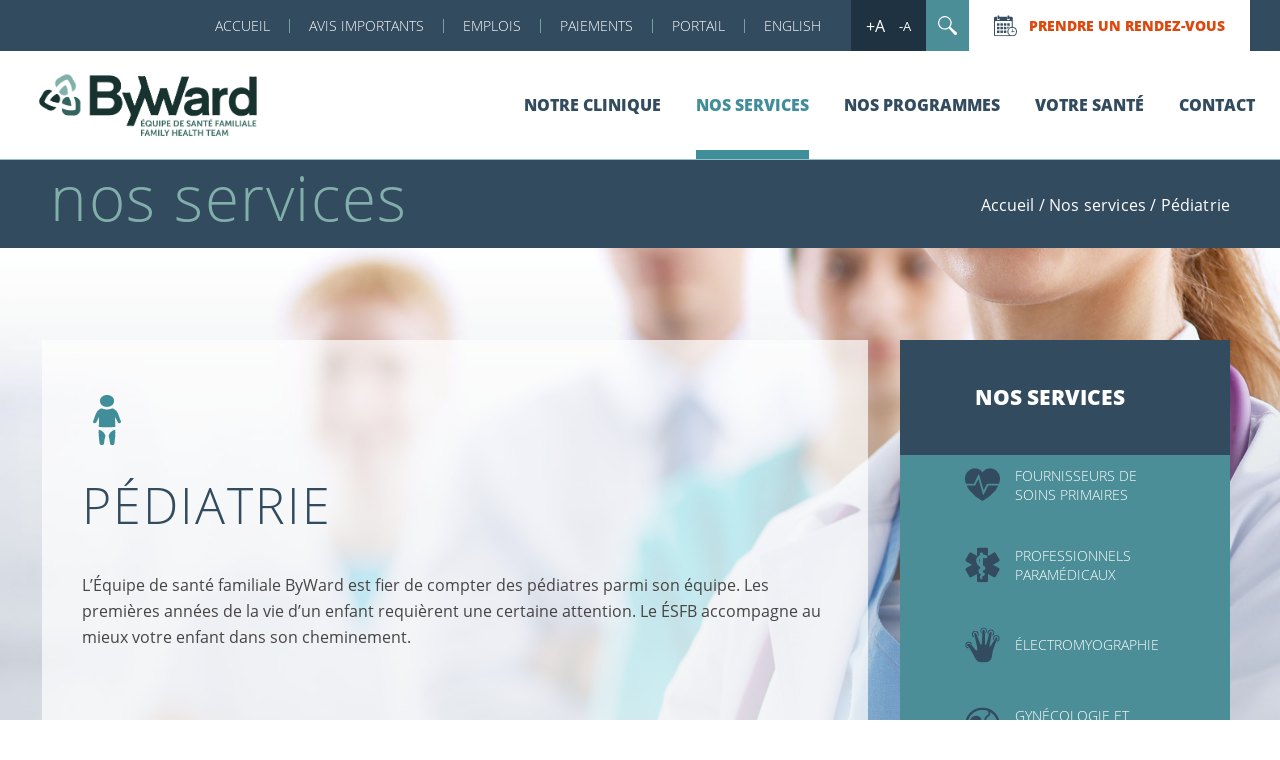

--- FILE ---
content_type: text/html; charset=UTF-8
request_url: https://bywardfht.ca/fr/nos-services/pediatrie/
body_size: 39986
content:
<!DOCTYPE html>
<html lang="fr-FR" class="no-js">
<head>
	<title>Pédiatrie - Byward Family Health Team Byward Family Health Team</title>
	<meta charset="UTF-8">
	<meta name="viewport" content="width=device-width">
	<meta name="format-detection" content="telephone=no">
	<link rel="profile" href="https://gmpg.org/xfn/11">
    <link rel="apple-touch-icon-precomposed" sizes="57x57" href="https://bywardfht.ca/wp-content/themes/bfht/assets/images/favicon/apple-touch-icon-57x57.png" />
    <link rel="apple-touch-icon-precomposed" sizes="114x114" href="https://bywardfht.ca/wp-content/themes/bfht/assets/images/favicon/apple-touch-icon-114x114.png" />
    <link rel="apple-touch-icon-precomposed" sizes="72x72" href="https://bywardfht.ca/wp-content/themes/bfht/assets/images/favicon/apple-touch-icon-72x72.png" />
    <link rel="apple-touch-icon-precomposed" sizes="144x144" href="https://bywardfht.ca/wp-content/themes/bfht/assets/images/favicon/apple-touch-icon-144x144.png" />
    <link rel="apple-touch-icon-precomposed" sizes="60x60" href="https://bywardfht.ca/wp-content/themes/bfht/assets/images/favicon/apple-touch-icon-60x60.png" />
    <link rel="apple-touch-icon-precomposed" sizes="120x120" href="https://bywardfht.ca/wp-content/themes/bfht/assets/images/favicon/apple-touch-icon-120x120.png" />
    <link rel="apple-touch-icon-precomposed" sizes="76x76" href="https://bywardfht.ca/wp-content/themes/bfht/assets/images/favicon/apple-touch-icon-76x76.png" />
    <link rel="apple-touch-icon-precomposed" sizes="152x152" href="https://bywardfht.ca/wp-content/themes/bfht/assets/images/favicon/apple-touch-icon-152x152.png" />
    <link rel="icon" type="image/png" href="https://bywardfht.ca/wp-content/themes/bfht/assets/images/favicon/favicon-196x196.png" sizes="196x196" />
    <link rel="icon" type="image/png" href="https://bywardfht.ca/wp-content/themes/bfht/assets/images/favicon/favicon-96x96.png" sizes="96x96" />
    <link rel="icon" type="image/png" href="https://bywardfht.ca/wp-content/themes/bfht/assets/images/favicon/favicon-32x32.png" sizes="32x32" />
    <link rel="icon" type="image/png" href="https://bywardfht.ca/wp-content/themes/bfht/assets/images/favicon/favicon-16x16.png" sizes="16x16" />
    <link rel="icon" type="image/png" href="https://bywardfht.ca/wp-content/themes/bfht/assets/images/favicon/favicon-128.png" sizes="128x128" />
    <meta name="application-name" content="&nbsp;"/>
    <meta name="msapplication-TileColor" content="#FFFFFF" />
    <meta name="msapplication-TileImage" content="https://bywardfht.ca/wp-content/themes/bfht/assets/images/favicon/mstile-144x144.png" />
    <meta name="msapplication-square70x70logo" content="https://bywardfht.ca/wp-content/themes/bfht/assets/images/favicon/mstile-70x70.png" />
    <meta name="msapplication-square150x150logo" content="https://bywardfht.ca/wp-content/themes/bfht/assets/images/favicon/mstile-150x150.png" />
    <meta name="msapplication-wide310x150logo" content="https://bywardfht.ca/wp-content/themes/bfht/assets/images/favicon/mstile-310x150.png" />
    <meta name="msapplication-square310x310logo" content="https://bywardfht.ca/wp-content/themes/bfht/assets/images/favicon/mstile-310x310.png" />
    
    		<script data-cfasync="false" data-no-defer="1" data-no-minify="1" data-no-optimize="1">var ewww_webp_supported=!1;function check_webp_feature(A,e){var w;e=void 0!==e?e:function(){},ewww_webp_supported?e(ewww_webp_supported):((w=new Image).onload=function(){ewww_webp_supported=0<w.width&&0<w.height,e&&e(ewww_webp_supported)},w.onerror=function(){e&&e(!1)},w.src="data:image/webp;base64,"+{alpha:"UklGRkoAAABXRUJQVlA4WAoAAAAQAAAAAAAAAAAAQUxQSAwAAAARBxAR/Q9ERP8DAABWUDggGAAAABQBAJ0BKgEAAQAAAP4AAA3AAP7mtQAAAA=="}[A])}check_webp_feature("alpha");</script><script data-cfasync="false" data-no-defer="1" data-no-minify="1" data-no-optimize="1">var Arrive=function(c,w){"use strict";if(c.MutationObserver&&"undefined"!=typeof HTMLElement){var r,a=0,u=(r=HTMLElement.prototype.matches||HTMLElement.prototype.webkitMatchesSelector||HTMLElement.prototype.mozMatchesSelector||HTMLElement.prototype.msMatchesSelector,{matchesSelector:function(e,t){return e instanceof HTMLElement&&r.call(e,t)},addMethod:function(e,t,r){var a=e[t];e[t]=function(){return r.length==arguments.length?r.apply(this,arguments):"function"==typeof a?a.apply(this,arguments):void 0}},callCallbacks:function(e,t){t&&t.options.onceOnly&&1==t.firedElems.length&&(e=[e[0]]);for(var r,a=0;r=e[a];a++)r&&r.callback&&r.callback.call(r.elem,r.elem);t&&t.options.onceOnly&&1==t.firedElems.length&&t.me.unbindEventWithSelectorAndCallback.call(t.target,t.selector,t.callback)},checkChildNodesRecursively:function(e,t,r,a){for(var i,n=0;i=e[n];n++)r(i,t,a)&&a.push({callback:t.callback,elem:i}),0<i.childNodes.length&&u.checkChildNodesRecursively(i.childNodes,t,r,a)},mergeArrays:function(e,t){var r,a={};for(r in e)e.hasOwnProperty(r)&&(a[r]=e[r]);for(r in t)t.hasOwnProperty(r)&&(a[r]=t[r]);return a},toElementsArray:function(e){return e=void 0!==e&&("number"!=typeof e.length||e===c)?[e]:e}}),e=(l.prototype.addEvent=function(e,t,r,a){a={target:e,selector:t,options:r,callback:a,firedElems:[]};return this._beforeAdding&&this._beforeAdding(a),this._eventsBucket.push(a),a},l.prototype.removeEvent=function(e){for(var t,r=this._eventsBucket.length-1;t=this._eventsBucket[r];r--)e(t)&&(this._beforeRemoving&&this._beforeRemoving(t),(t=this._eventsBucket.splice(r,1))&&t.length&&(t[0].callback=null))},l.prototype.beforeAdding=function(e){this._beforeAdding=e},l.prototype.beforeRemoving=function(e){this._beforeRemoving=e},l),t=function(i,n){var o=new e,l=this,s={fireOnAttributesModification:!1};return o.beforeAdding(function(t){var e=t.target;e!==c.document&&e!==c||(e=document.getElementsByTagName("html")[0]);var r=new MutationObserver(function(e){n.call(this,e,t)}),a=i(t.options);r.observe(e,a),t.observer=r,t.me=l}),o.beforeRemoving(function(e){e.observer.disconnect()}),this.bindEvent=function(e,t,r){t=u.mergeArrays(s,t);for(var a=u.toElementsArray(this),i=0;i<a.length;i++)o.addEvent(a[i],e,t,r)},this.unbindEvent=function(){var r=u.toElementsArray(this);o.removeEvent(function(e){for(var t=0;t<r.length;t++)if(this===w||e.target===r[t])return!0;return!1})},this.unbindEventWithSelectorOrCallback=function(r){var a=u.toElementsArray(this),i=r,e="function"==typeof r?function(e){for(var t=0;t<a.length;t++)if((this===w||e.target===a[t])&&e.callback===i)return!0;return!1}:function(e){for(var t=0;t<a.length;t++)if((this===w||e.target===a[t])&&e.selector===r)return!0;return!1};o.removeEvent(e)},this.unbindEventWithSelectorAndCallback=function(r,a){var i=u.toElementsArray(this);o.removeEvent(function(e){for(var t=0;t<i.length;t++)if((this===w||e.target===i[t])&&e.selector===r&&e.callback===a)return!0;return!1})},this},i=new function(){var s={fireOnAttributesModification:!1,onceOnly:!1,existing:!1};function n(e,t,r){return!(!u.matchesSelector(e,t.selector)||(e._id===w&&(e._id=a++),-1!=t.firedElems.indexOf(e._id)))&&(t.firedElems.push(e._id),!0)}var c=(i=new t(function(e){var t={attributes:!1,childList:!0,subtree:!0};return e.fireOnAttributesModification&&(t.attributes=!0),t},function(e,i){e.forEach(function(e){var t=e.addedNodes,r=e.target,a=[];null!==t&&0<t.length?u.checkChildNodesRecursively(t,i,n,a):"attributes"===e.type&&n(r,i)&&a.push({callback:i.callback,elem:r}),u.callCallbacks(a,i)})})).bindEvent;return i.bindEvent=function(e,t,r){t=void 0===r?(r=t,s):u.mergeArrays(s,t);var a=u.toElementsArray(this);if(t.existing){for(var i=[],n=0;n<a.length;n++)for(var o=a[n].querySelectorAll(e),l=0;l<o.length;l++)i.push({callback:r,elem:o[l]});if(t.onceOnly&&i.length)return r.call(i[0].elem,i[0].elem);setTimeout(u.callCallbacks,1,i)}c.call(this,e,t,r)},i},o=new function(){var a={};function i(e,t){return u.matchesSelector(e,t.selector)}var n=(o=new t(function(){return{childList:!0,subtree:!0}},function(e,r){e.forEach(function(e){var t=e.removedNodes,e=[];null!==t&&0<t.length&&u.checkChildNodesRecursively(t,r,i,e),u.callCallbacks(e,r)})})).bindEvent;return o.bindEvent=function(e,t,r){t=void 0===r?(r=t,a):u.mergeArrays(a,t),n.call(this,e,t,r)},o};d(HTMLElement.prototype),d(NodeList.prototype),d(HTMLCollection.prototype),d(HTMLDocument.prototype),d(Window.prototype);var n={};return s(i,n,"unbindAllArrive"),s(o,n,"unbindAllLeave"),n}function l(){this._eventsBucket=[],this._beforeAdding=null,this._beforeRemoving=null}function s(e,t,r){u.addMethod(t,r,e.unbindEvent),u.addMethod(t,r,e.unbindEventWithSelectorOrCallback),u.addMethod(t,r,e.unbindEventWithSelectorAndCallback)}function d(e){e.arrive=i.bindEvent,s(i,e,"unbindArrive"),e.leave=o.bindEvent,s(o,e,"unbindLeave")}}(window,void 0),ewww_webp_supported=!1;function check_webp_feature(e,t){var r;ewww_webp_supported?t(ewww_webp_supported):((r=new Image).onload=function(){ewww_webp_supported=0<r.width&&0<r.height,t(ewww_webp_supported)},r.onerror=function(){t(!1)},r.src="data:image/webp;base64,"+{alpha:"UklGRkoAAABXRUJQVlA4WAoAAAAQAAAAAAAAAAAAQUxQSAwAAAARBxAR/Q9ERP8DAABWUDggGAAAABQBAJ0BKgEAAQAAAP4AAA3AAP7mtQAAAA==",animation:"UklGRlIAAABXRUJQVlA4WAoAAAASAAAAAAAAAAAAQU5JTQYAAAD/////AABBTk1GJgAAAAAAAAAAAAAAAAAAAGQAAABWUDhMDQAAAC8AAAAQBxAREYiI/gcA"}[e])}function ewwwLoadImages(e){if(e){for(var t=document.querySelectorAll(".batch-image img, .image-wrapper a, .ngg-pro-masonry-item a, .ngg-galleria-offscreen-seo-wrapper a"),r=0,a=t.length;r<a;r++)ewwwAttr(t[r],"data-src",t[r].getAttribute("data-webp")),ewwwAttr(t[r],"data-thumbnail",t[r].getAttribute("data-webp-thumbnail"));for(var i=document.querySelectorAll("div.woocommerce-product-gallery__image"),r=0,a=i.length;r<a;r++)ewwwAttr(i[r],"data-thumb",i[r].getAttribute("data-webp-thumb"))}for(var n=document.querySelectorAll("video"),r=0,a=n.length;r<a;r++)ewwwAttr(n[r],"poster",e?n[r].getAttribute("data-poster-webp"):n[r].getAttribute("data-poster-image"));for(var o,l=document.querySelectorAll("img.ewww_webp_lazy_load"),r=0,a=l.length;r<a;r++)e&&(ewwwAttr(l[r],"data-lazy-srcset",l[r].getAttribute("data-lazy-srcset-webp")),ewwwAttr(l[r],"data-srcset",l[r].getAttribute("data-srcset-webp")),ewwwAttr(l[r],"data-lazy-src",l[r].getAttribute("data-lazy-src-webp")),ewwwAttr(l[r],"data-src",l[r].getAttribute("data-src-webp")),ewwwAttr(l[r],"data-orig-file",l[r].getAttribute("data-webp-orig-file")),ewwwAttr(l[r],"data-medium-file",l[r].getAttribute("data-webp-medium-file")),ewwwAttr(l[r],"data-large-file",l[r].getAttribute("data-webp-large-file")),null!=(o=l[r].getAttribute("srcset"))&&!1!==o&&o.includes("R0lGOD")&&ewwwAttr(l[r],"src",l[r].getAttribute("data-lazy-src-webp"))),l[r].className=l[r].className.replace(/\bewww_webp_lazy_load\b/,"");for(var s=document.querySelectorAll(".ewww_webp"),r=0,a=s.length;r<a;r++)e?(ewwwAttr(s[r],"srcset",s[r].getAttribute("data-srcset-webp")),ewwwAttr(s[r],"src",s[r].getAttribute("data-src-webp")),ewwwAttr(s[r],"data-orig-file",s[r].getAttribute("data-webp-orig-file")),ewwwAttr(s[r],"data-medium-file",s[r].getAttribute("data-webp-medium-file")),ewwwAttr(s[r],"data-large-file",s[r].getAttribute("data-webp-large-file")),ewwwAttr(s[r],"data-large_image",s[r].getAttribute("data-webp-large_image")),ewwwAttr(s[r],"data-src",s[r].getAttribute("data-webp-src"))):(ewwwAttr(s[r],"srcset",s[r].getAttribute("data-srcset-img")),ewwwAttr(s[r],"src",s[r].getAttribute("data-src-img"))),s[r].className=s[r].className.replace(/\bewww_webp\b/,"ewww_webp_loaded");window.jQuery&&jQuery.fn.isotope&&jQuery.fn.imagesLoaded&&(jQuery(".fusion-posts-container-infinite").imagesLoaded(function(){jQuery(".fusion-posts-container-infinite").hasClass("isotope")&&jQuery(".fusion-posts-container-infinite").isotope()}),jQuery(".fusion-portfolio:not(.fusion-recent-works) .fusion-portfolio-wrapper").imagesLoaded(function(){jQuery(".fusion-portfolio:not(.fusion-recent-works) .fusion-portfolio-wrapper").isotope()}))}function ewwwWebPInit(e){ewwwLoadImages(e),ewwwNggLoadGalleries(e),document.arrive(".ewww_webp",function(){ewwwLoadImages(e)}),document.arrive(".ewww_webp_lazy_load",function(){ewwwLoadImages(e)}),document.arrive("videos",function(){ewwwLoadImages(e)}),"loading"==document.readyState?document.addEventListener("DOMContentLoaded",ewwwJSONParserInit):("undefined"!=typeof galleries&&ewwwNggParseGalleries(e),ewwwWooParseVariations(e))}function ewwwAttr(e,t,r){null!=r&&!1!==r&&e.setAttribute(t,r)}function ewwwJSONParserInit(){"undefined"!=typeof galleries&&check_webp_feature("alpha",ewwwNggParseGalleries),check_webp_feature("alpha",ewwwWooParseVariations)}function ewwwWooParseVariations(e){if(e)for(var t=document.querySelectorAll("form.variations_form"),r=0,a=t.length;r<a;r++){var i=t[r].getAttribute("data-product_variations"),n=!1;try{for(var o in i=JSON.parse(i))void 0!==i[o]&&void 0!==i[o].image&&(void 0!==i[o].image.src_webp&&(i[o].image.src=i[o].image.src_webp,n=!0),void 0!==i[o].image.srcset_webp&&(i[o].image.srcset=i[o].image.srcset_webp,n=!0),void 0!==i[o].image.full_src_webp&&(i[o].image.full_src=i[o].image.full_src_webp,n=!0),void 0!==i[o].image.gallery_thumbnail_src_webp&&(i[o].image.gallery_thumbnail_src=i[o].image.gallery_thumbnail_src_webp,n=!0),void 0!==i[o].image.thumb_src_webp&&(i[o].image.thumb_src=i[o].image.thumb_src_webp,n=!0));n&&ewwwAttr(t[r],"data-product_variations",JSON.stringify(i))}catch(e){}}}function ewwwNggParseGalleries(e){if(e)for(var t in galleries){var r=galleries[t];galleries[t].images_list=ewwwNggParseImageList(r.images_list)}}function ewwwNggLoadGalleries(e){e&&document.addEventListener("ngg.galleria.themeadded",function(e,t){window.ngg_galleria._create_backup=window.ngg_galleria.create,window.ngg_galleria.create=function(e,t){var r=$(e).data("id");return galleries["gallery_"+r].images_list=ewwwNggParseImageList(galleries["gallery_"+r].images_list),window.ngg_galleria._create_backup(e,t)}})}function ewwwNggParseImageList(e){for(var t in e){var r=e[t];if(void 0!==r["image-webp"]&&(e[t].image=r["image-webp"],delete e[t]["image-webp"]),void 0!==r["thumb-webp"]&&(e[t].thumb=r["thumb-webp"],delete e[t]["thumb-webp"]),void 0!==r.full_image_webp&&(e[t].full_image=r.full_image_webp,delete e[t].full_image_webp),void 0!==r.srcsets)for(var a in r.srcsets)nggSrcset=r.srcsets[a],void 0!==r.srcsets[a+"-webp"]&&(e[t].srcsets[a]=r.srcsets[a+"-webp"],delete e[t].srcsets[a+"-webp"]);if(void 0!==r.full_srcsets)for(var i in r.full_srcsets)nggFSrcset=r.full_srcsets[i],void 0!==r.full_srcsets[i+"-webp"]&&(e[t].full_srcsets[i]=r.full_srcsets[i+"-webp"],delete e[t].full_srcsets[i+"-webp"])}return e}check_webp_feature("alpha",ewwwWebPInit);</script><meta name='robots' content='index, follow, max-image-preview:large, max-snippet:-1, max-video-preview:-1' />
<link rel="alternate" hreflang="en" href="https://bywardfht.ca/our-services/pediatrics/" />
<link rel="alternate" hreflang="fr" href="https://bywardfht.ca/fr/nos-services/pediatrie/" />
<link rel="alternate" hreflang="x-default" href="https://bywardfht.ca/our-services/pediatrics/" />

            <script data-no-defer="1" data-ezscrex="false" data-cfasync="false" data-pagespeed-no-defer data-cookieconsent="ignore">
                var ctPublicFunctions = {"_ajax_nonce":"20ea56d705","_rest_nonce":"19ed722717","_ajax_url":"\/wp-admin\/admin-ajax.php","_rest_url":"https:\/\/bywardfht.ca\/fr\/wp-json\/","data__cookies_type":"none","data__ajax_type":"rest","data__bot_detector_enabled":0,"data__frontend_data_log_enabled":1,"cookiePrefix":"","wprocket_detected":false,"host_url":"bywardfht.ca","text__ee_click_to_select":"Click to select the whole data","text__ee_original_email":"The complete one is","text__ee_got_it":"Got it","text__ee_blocked":"Blocked","text__ee_cannot_connect":"Cannot connect","text__ee_cannot_decode":"Can not decode email. Unknown reason","text__ee_email_decoder":"CleanTalk email decoder","text__ee_wait_for_decoding":"The magic is on the way!","text__ee_decoding_process":"Please wait a few seconds while we decode the contact data."}
            </script>
        
            <script data-no-defer="1" data-ezscrex="false" data-cfasync="false" data-pagespeed-no-defer data-cookieconsent="ignore">
                var ctPublic = {"_ajax_nonce":"20ea56d705","settings__forms__check_internal":"0","settings__forms__check_external":"0","settings__forms__force_protection":0,"settings__forms__search_test":"1","settings__forms__wc_add_to_cart":"0","settings__data__bot_detector_enabled":0,"settings__sfw__anti_crawler":0,"blog_home":"https:\/\/bywardfht.ca\/fr\/\/","pixel__setting":"3","pixel__enabled":false,"pixel__url":"https:\/\/moderate2-v4.cleantalk.org\/pixel\/8ccc09eba2b30d2e7d0dd106c1bb69c4.gif","data__email_check_before_post":"1","data__email_check_exist_post":0,"data__cookies_type":"none","data__key_is_ok":true,"data__visible_fields_required":true,"wl_brandname":"Anti-Spam by CleanTalk","wl_brandname_short":"CleanTalk","ct_checkjs_key":1711305603,"emailEncoderPassKey":"b363552f2543a62c0c100097e9f6e626","bot_detector_forms_excluded":"W10=","advancedCacheExists":false,"varnishCacheExists":false,"wc_ajax_add_to_cart":false,"theRealPerson":{"phrases":{"trpHeading":"The Real Person Badge!","trpContent1":"The commenter acts as a real person and verified as not a bot.","trpContent2":" Anti-Spam by CleanTalk","trpContentLearnMore":"En savoir plus"},"trpContentLink":"https:\/\/cleantalk.org\/help\/the-real-person?utm_id=&amp;utm_term=&amp;utm_source=admin_side&amp;utm_medium=trp_badge&amp;utm_content=trp_badge_link_click&amp;utm_campaign=apbct_links","imgPersonUrl":"https:\/\/bywardfht.ca\/wp-content\/plugins\/cleantalk-spam-protect\/css\/images\/real_user.svg","imgShieldUrl":"https:\/\/bywardfht.ca\/wp-content\/plugins\/cleantalk-spam-protect\/css\/images\/shield.svg"}}
            </script>
        
	<!-- This site is optimized with the Yoast SEO plugin v26.7 - https://yoast.com/wordpress/plugins/seo/ -->
	<link rel="canonical" href="https://bywardfht.ca/fr/nos-services/pediatrie/" />
	<meta property="og:locale" content="fr_FR" />
	<meta property="og:type" content="article" />
	<meta property="og:title" content="Pédiatrie - Byward Family Health Team" />
	<meta property="og:url" content="https://bywardfht.ca/fr/nos-services/pediatrie/" />
	<meta property="og:site_name" content="Byward Family Health Team" />
	<meta property="article:modified_time" content="2024-06-06T14:51:26+00:00" />
	<meta name="twitter:card" content="summary_large_image" />
	<meta name="twitter:label1" content="Durée de lecture estimée" />
	<meta name="twitter:data1" content="9 minutes" />
	<script type="application/ld+json" class="yoast-schema-graph">{"@context":"https://schema.org","@graph":[{"@type":"WebPage","@id":"https://bywardfht.ca/fr/nos-services/pediatrie/","url":"https://bywardfht.ca/fr/nos-services/pediatrie/","name":"Pédiatrie - Byward Family Health Team","isPartOf":{"@id":"https://bywardfht.ca/#website"},"datePublished":"2021-01-07T14:27:22+00:00","dateModified":"2024-06-06T14:51:26+00:00","breadcrumb":{"@id":"https://bywardfht.ca/fr/nos-services/pediatrie/#breadcrumb"},"inLanguage":"fr-FR","potentialAction":[{"@type":"ReadAction","target":["https://bywardfht.ca/fr/nos-services/pediatrie/"]}]},{"@type":"BreadcrumbList","@id":"https://bywardfht.ca/fr/nos-services/pediatrie/#breadcrumb","itemListElement":[{"@type":"ListItem","position":1,"name":"Accueil","item":"https://bywardfht.ca/fr/"},{"@type":"ListItem","position":2,"name":"Nos services","item":"https://bywardfht.ca/fr/nos-services/"},{"@type":"ListItem","position":3,"name":"Pédiatrie"}]},{"@type":"WebSite","@id":"https://bywardfht.ca/#website","url":"https://bywardfht.ca/","name":"Byward Family Health Team","description":"formerly University of Ottawa Health Services (UOHS)","potentialAction":[{"@type":"SearchAction","target":{"@type":"EntryPoint","urlTemplate":"https://bywardfht.ca/?s={search_term_string}"},"query-input":{"@type":"PropertyValueSpecification","valueRequired":true,"valueName":"search_term_string"}}],"inLanguage":"fr-FR"}]}</script>
	<!-- / Yoast SEO plugin. -->


<link rel="alternate" title="oEmbed (JSON)" type="application/json+oembed" href="https://bywardfht.ca/fr/wp-json/oembed/1.0/embed?url=https%3A%2F%2Fbywardfht.ca%2Ffr%2Fnos-services%2Fpediatrie%2F" />
<link rel="alternate" title="oEmbed (XML)" type="text/xml+oembed" href="https://bywardfht.ca/fr/wp-json/oembed/1.0/embed?url=https%3A%2F%2Fbywardfht.ca%2Ffr%2Fnos-services%2Fpediatrie%2F&#038;format=xml" />
<style id='wp-img-auto-sizes-contain-inline-css' type='text/css'>
img:is([sizes=auto i],[sizes^="auto," i]){contain-intrinsic-size:3000px 1500px}
/*# sourceURL=wp-img-auto-sizes-contain-inline-css */
</style>
<link rel='stylesheet' id='wp-block-library-css' href='https://bywardfht.ca/wp-includes/css/dist/block-library/style.min.css?ver=f46feb188c006d6ad98f2421c816d252' type='text/css' media='all' />
<style id='global-styles-inline-css' type='text/css'>
:root{--wp--preset--aspect-ratio--square: 1;--wp--preset--aspect-ratio--4-3: 4/3;--wp--preset--aspect-ratio--3-4: 3/4;--wp--preset--aspect-ratio--3-2: 3/2;--wp--preset--aspect-ratio--2-3: 2/3;--wp--preset--aspect-ratio--16-9: 16/9;--wp--preset--aspect-ratio--9-16: 9/16;--wp--preset--color--black: #000000;--wp--preset--color--cyan-bluish-gray: #abb8c3;--wp--preset--color--white: #ffffff;--wp--preset--color--pale-pink: #f78da7;--wp--preset--color--vivid-red: #cf2e2e;--wp--preset--color--luminous-vivid-orange: #ff6900;--wp--preset--color--luminous-vivid-amber: #fcb900;--wp--preset--color--light-green-cyan: #7bdcb5;--wp--preset--color--vivid-green-cyan: #00d084;--wp--preset--color--pale-cyan-blue: #8ed1fc;--wp--preset--color--vivid-cyan-blue: #0693e3;--wp--preset--color--vivid-purple: #9b51e0;--wp--preset--gradient--vivid-cyan-blue-to-vivid-purple: linear-gradient(135deg,rgb(6,147,227) 0%,rgb(155,81,224) 100%);--wp--preset--gradient--light-green-cyan-to-vivid-green-cyan: linear-gradient(135deg,rgb(122,220,180) 0%,rgb(0,208,130) 100%);--wp--preset--gradient--luminous-vivid-amber-to-luminous-vivid-orange: linear-gradient(135deg,rgb(252,185,0) 0%,rgb(255,105,0) 100%);--wp--preset--gradient--luminous-vivid-orange-to-vivid-red: linear-gradient(135deg,rgb(255,105,0) 0%,rgb(207,46,46) 100%);--wp--preset--gradient--very-light-gray-to-cyan-bluish-gray: linear-gradient(135deg,rgb(238,238,238) 0%,rgb(169,184,195) 100%);--wp--preset--gradient--cool-to-warm-spectrum: linear-gradient(135deg,rgb(74,234,220) 0%,rgb(151,120,209) 20%,rgb(207,42,186) 40%,rgb(238,44,130) 60%,rgb(251,105,98) 80%,rgb(254,248,76) 100%);--wp--preset--gradient--blush-light-purple: linear-gradient(135deg,rgb(255,206,236) 0%,rgb(152,150,240) 100%);--wp--preset--gradient--blush-bordeaux: linear-gradient(135deg,rgb(254,205,165) 0%,rgb(254,45,45) 50%,rgb(107,0,62) 100%);--wp--preset--gradient--luminous-dusk: linear-gradient(135deg,rgb(255,203,112) 0%,rgb(199,81,192) 50%,rgb(65,88,208) 100%);--wp--preset--gradient--pale-ocean: linear-gradient(135deg,rgb(255,245,203) 0%,rgb(182,227,212) 50%,rgb(51,167,181) 100%);--wp--preset--gradient--electric-grass: linear-gradient(135deg,rgb(202,248,128) 0%,rgb(113,206,126) 100%);--wp--preset--gradient--midnight: linear-gradient(135deg,rgb(2,3,129) 0%,rgb(40,116,252) 100%);--wp--preset--font-size--small: 13px;--wp--preset--font-size--medium: 20px;--wp--preset--font-size--large: 36px;--wp--preset--font-size--x-large: 42px;--wp--preset--spacing--20: 0.44rem;--wp--preset--spacing--30: 0.67rem;--wp--preset--spacing--40: 1rem;--wp--preset--spacing--50: 1.5rem;--wp--preset--spacing--60: 2.25rem;--wp--preset--spacing--70: 3.38rem;--wp--preset--spacing--80: 5.06rem;--wp--preset--shadow--natural: 6px 6px 9px rgba(0, 0, 0, 0.2);--wp--preset--shadow--deep: 12px 12px 50px rgba(0, 0, 0, 0.4);--wp--preset--shadow--sharp: 6px 6px 0px rgba(0, 0, 0, 0.2);--wp--preset--shadow--outlined: 6px 6px 0px -3px rgb(255, 255, 255), 6px 6px rgb(0, 0, 0);--wp--preset--shadow--crisp: 6px 6px 0px rgb(0, 0, 0);}:where(.is-layout-flex){gap: 0.5em;}:where(.is-layout-grid){gap: 0.5em;}body .is-layout-flex{display: flex;}.is-layout-flex{flex-wrap: wrap;align-items: center;}.is-layout-flex > :is(*, div){margin: 0;}body .is-layout-grid{display: grid;}.is-layout-grid > :is(*, div){margin: 0;}:where(.wp-block-columns.is-layout-flex){gap: 2em;}:where(.wp-block-columns.is-layout-grid){gap: 2em;}:where(.wp-block-post-template.is-layout-flex){gap: 1.25em;}:where(.wp-block-post-template.is-layout-grid){gap: 1.25em;}.has-black-color{color: var(--wp--preset--color--black) !important;}.has-cyan-bluish-gray-color{color: var(--wp--preset--color--cyan-bluish-gray) !important;}.has-white-color{color: var(--wp--preset--color--white) !important;}.has-pale-pink-color{color: var(--wp--preset--color--pale-pink) !important;}.has-vivid-red-color{color: var(--wp--preset--color--vivid-red) !important;}.has-luminous-vivid-orange-color{color: var(--wp--preset--color--luminous-vivid-orange) !important;}.has-luminous-vivid-amber-color{color: var(--wp--preset--color--luminous-vivid-amber) !important;}.has-light-green-cyan-color{color: var(--wp--preset--color--light-green-cyan) !important;}.has-vivid-green-cyan-color{color: var(--wp--preset--color--vivid-green-cyan) !important;}.has-pale-cyan-blue-color{color: var(--wp--preset--color--pale-cyan-blue) !important;}.has-vivid-cyan-blue-color{color: var(--wp--preset--color--vivid-cyan-blue) !important;}.has-vivid-purple-color{color: var(--wp--preset--color--vivid-purple) !important;}.has-black-background-color{background-color: var(--wp--preset--color--black) !important;}.has-cyan-bluish-gray-background-color{background-color: var(--wp--preset--color--cyan-bluish-gray) !important;}.has-white-background-color{background-color: var(--wp--preset--color--white) !important;}.has-pale-pink-background-color{background-color: var(--wp--preset--color--pale-pink) !important;}.has-vivid-red-background-color{background-color: var(--wp--preset--color--vivid-red) !important;}.has-luminous-vivid-orange-background-color{background-color: var(--wp--preset--color--luminous-vivid-orange) !important;}.has-luminous-vivid-amber-background-color{background-color: var(--wp--preset--color--luminous-vivid-amber) !important;}.has-light-green-cyan-background-color{background-color: var(--wp--preset--color--light-green-cyan) !important;}.has-vivid-green-cyan-background-color{background-color: var(--wp--preset--color--vivid-green-cyan) !important;}.has-pale-cyan-blue-background-color{background-color: var(--wp--preset--color--pale-cyan-blue) !important;}.has-vivid-cyan-blue-background-color{background-color: var(--wp--preset--color--vivid-cyan-blue) !important;}.has-vivid-purple-background-color{background-color: var(--wp--preset--color--vivid-purple) !important;}.has-black-border-color{border-color: var(--wp--preset--color--black) !important;}.has-cyan-bluish-gray-border-color{border-color: var(--wp--preset--color--cyan-bluish-gray) !important;}.has-white-border-color{border-color: var(--wp--preset--color--white) !important;}.has-pale-pink-border-color{border-color: var(--wp--preset--color--pale-pink) !important;}.has-vivid-red-border-color{border-color: var(--wp--preset--color--vivid-red) !important;}.has-luminous-vivid-orange-border-color{border-color: var(--wp--preset--color--luminous-vivid-orange) !important;}.has-luminous-vivid-amber-border-color{border-color: var(--wp--preset--color--luminous-vivid-amber) !important;}.has-light-green-cyan-border-color{border-color: var(--wp--preset--color--light-green-cyan) !important;}.has-vivid-green-cyan-border-color{border-color: var(--wp--preset--color--vivid-green-cyan) !important;}.has-pale-cyan-blue-border-color{border-color: var(--wp--preset--color--pale-cyan-blue) !important;}.has-vivid-cyan-blue-border-color{border-color: var(--wp--preset--color--vivid-cyan-blue) !important;}.has-vivid-purple-border-color{border-color: var(--wp--preset--color--vivid-purple) !important;}.has-vivid-cyan-blue-to-vivid-purple-gradient-background{background: var(--wp--preset--gradient--vivid-cyan-blue-to-vivid-purple) !important;}.has-light-green-cyan-to-vivid-green-cyan-gradient-background{background: var(--wp--preset--gradient--light-green-cyan-to-vivid-green-cyan) !important;}.has-luminous-vivid-amber-to-luminous-vivid-orange-gradient-background{background: var(--wp--preset--gradient--luminous-vivid-amber-to-luminous-vivid-orange) !important;}.has-luminous-vivid-orange-to-vivid-red-gradient-background{background: var(--wp--preset--gradient--luminous-vivid-orange-to-vivid-red) !important;}.has-very-light-gray-to-cyan-bluish-gray-gradient-background{background: var(--wp--preset--gradient--very-light-gray-to-cyan-bluish-gray) !important;}.has-cool-to-warm-spectrum-gradient-background{background: var(--wp--preset--gradient--cool-to-warm-spectrum) !important;}.has-blush-light-purple-gradient-background{background: var(--wp--preset--gradient--blush-light-purple) !important;}.has-blush-bordeaux-gradient-background{background: var(--wp--preset--gradient--blush-bordeaux) !important;}.has-luminous-dusk-gradient-background{background: var(--wp--preset--gradient--luminous-dusk) !important;}.has-pale-ocean-gradient-background{background: var(--wp--preset--gradient--pale-ocean) !important;}.has-electric-grass-gradient-background{background: var(--wp--preset--gradient--electric-grass) !important;}.has-midnight-gradient-background{background: var(--wp--preset--gradient--midnight) !important;}.has-small-font-size{font-size: var(--wp--preset--font-size--small) !important;}.has-medium-font-size{font-size: var(--wp--preset--font-size--medium) !important;}.has-large-font-size{font-size: var(--wp--preset--font-size--large) !important;}.has-x-large-font-size{font-size: var(--wp--preset--font-size--x-large) !important;}
/*# sourceURL=global-styles-inline-css */
</style>

<style id='classic-theme-styles-inline-css' type='text/css'>
/*! This file is auto-generated */
.wp-block-button__link{color:#fff;background-color:#32373c;border-radius:9999px;box-shadow:none;text-decoration:none;padding:calc(.667em + 2px) calc(1.333em + 2px);font-size:1.125em}.wp-block-file__button{background:#32373c;color:#fff;text-decoration:none}
/*# sourceURL=/wp-includes/css/classic-themes.min.css */
</style>
<link rel='stylesheet' id='helpie-faq-bundle-styles-css' href='https://bywardfht.ca/wp-content/plugins/helpie-faq/assets/bundles/main.app.css?ver=1.46' type='text/css' media='all' />
<link rel='stylesheet' id='cleantalk-public-css-css' href='https://bywardfht.ca/wp-content/plugins/cleantalk-spam-protect/css/cleantalk-public.min.css?ver=6.70.1_1766483767' type='text/css' media='all' />
<link rel='stylesheet' id='cleantalk-email-decoder-css-css' href='https://bywardfht.ca/wp-content/plugins/cleantalk-spam-protect/css/cleantalk-email-decoder.min.css?ver=6.70.1_1766483767' type='text/css' media='all' />
<link rel='stylesheet' id='cleantalk-trp-css-css' href='https://bywardfht.ca/wp-content/plugins/cleantalk-spam-protect/css/cleantalk-trp.min.css?ver=6.70.1_1766483767' type='text/css' media='all' />
<link rel='stylesheet' id='contact-form-7-css' href='https://bywardfht.ca/wp-content/plugins/contact-form-7/includes/css/styles.css?ver=6.1.4' type='text/css' media='all' />
<link rel='stylesheet' id='simple-banner-style-css' href='https://bywardfht.ca/wp-content/plugins/simple-banner/simple-banner.css?ver=3.2.0' type='text/css' media='all' />
<link rel='stylesheet' id='wpml-menu-item-0-css' href='https://bywardfht.ca/wp-content/plugins/sitepress-multilingual-cms/templates/language-switchers/menu-item/style.min.css?ver=1' type='text/css' media='all' />
<link rel='stylesheet' id='normalize-css' href='https://bywardfht.ca/wp-content/themes/bfht/assets/vendors/normalize-3.0.3/normalize.min.css' type='text/css' media='all' />
<link rel='stylesheet' id='owl-carousel-css' href='https://bywardfht.ca/wp-content/themes/bfht/assets/vendors/owl.carousel-2.3.4/assets/owl.carousel.min.css' type='text/css' media='all' />
<link rel='stylesheet' id='font-awesome-css' href='https://bywardfht.ca/wp-content/themes/bfht/assets/vendors/fontawesome-free-5.14.0/css/all.min.css' type='text/css' media='all' />
<link rel='stylesheet' id='main-css' href='https://bywardfht.ca/wp-content/themes/bfht/assets/css/main.css?ver=1683553758' type='text/css' media='all' />
<link rel='stylesheet' id='changes-css' href='https://bywardfht.ca/wp-content/themes/bfht/assets/css/changes.css?ver=1683055025' type='text/css' media='all' />
<script type="text/javascript" src="https://bywardfht.ca/wp-content/plugins/cleantalk-spam-protect/js/apbct-public-bundle_gathering.min.js?ver=6.70.1_1766483767" id="apbct-public-bundle_gathering.min-js-js"></script>
<script type="text/javascript" src="https://bywardfht.ca/wp-includes/js/jquery/jquery.min.js?ver=3.7.1" id="jquery-core-js"></script>
<script type="text/javascript" src="https://bywardfht.ca/wp-includes/js/jquery/jquery-migrate.min.js?ver=3.4.1" id="jquery-migrate-js"></script>
<script type="text/javascript" id="simple-banner-script-js-before">
/* <![CDATA[ */
const simpleBannerScriptParams = {"pro_version_enabled":"","debug_mode":false,"id":3502,"version":"3.2.0","banner_params":[{"hide_simple_banner":"yes","simple_banner_prepend_element":false,"simple_banner_position":"","header_margin":"","header_padding":"","wp_body_open_enabled":"","wp_body_open":true,"simple_banner_z_index":false,"simple_banner_text":"","disabled_on_current_page":false,"disabled_pages_array":[],"is_current_page_a_post":false,"disabled_on_posts":"","simple_banner_disabled_page_paths":false,"simple_banner_font_size":"","simple_banner_color":"","simple_banner_text_color":"","simple_banner_link_color":"","simple_banner_close_color":"","simple_banner_custom_css":"","simple_banner_scrolling_custom_css":"","simple_banner_text_custom_css":"","simple_banner_button_css":"","site_custom_css":"","keep_site_custom_css":"","site_custom_js":"","keep_site_custom_js":"","close_button_enabled":"","close_button_expiration":"","close_button_cookie_set":false,"current_date":{"date":"2026-01-28 08:37:48.363830","timezone_type":3,"timezone":"UTC"},"start_date":{"date":"2026-01-28 08:37:48.363835","timezone_type":3,"timezone":"UTC"},"end_date":{"date":"2026-01-28 08:37:48.363837","timezone_type":3,"timezone":"UTC"},"simple_banner_start_after_date":false,"simple_banner_remove_after_date":"","simple_banner_insert_inside_element":""}]}
//# sourceURL=simple-banner-script-js-before
/* ]]> */
</script>
<script type="text/javascript" src="https://bywardfht.ca/wp-content/plugins/simple-banner/simple-banner.js?ver=3.2.0" id="simple-banner-script-js"></script>
<link rel="https://api.w.org/" href="https://bywardfht.ca/fr/wp-json/" /><link rel="alternate" title="JSON" type="application/json" href="https://bywardfht.ca/fr/wp-json/wp/v2/pages/3502" /><meta name="generator" content="WPML ver:4.8.6 stt:1,4;" />

		<!-- GA Google Analytics @ https://m0n.co/ga -->
		<script>
			(function(i,s,o,g,r,a,m){i['GoogleAnalyticsObject']=r;i[r]=i[r]||function(){
			(i[r].q=i[r].q||[]).push(arguments)},i[r].l=1*new Date();a=s.createElement(o),
			m=s.getElementsByTagName(o)[0];a.async=1;a.src=g;m.parentNode.insertBefore(a,m)
			})(window,document,'script','https://www.google-analytics.com/analytics.js','ga');
			ga('create', 'UA-197725355-1', 'auto');
			ga('send', 'pageview');
		</script>

	<style id="simple-banner-hide" type="text/css">.simple-banner{display:none;}</style><style id="simple-banner-background-color" type="text/css">.simple-banner{background: #024985;}</style><style id="simple-banner-text-color" type="text/css">.simple-banner .simple-banner-text{color: #ffffff;}</style><style id="simple-banner-link-color" type="text/css">.simple-banner .simple-banner-text a{color:#f16521;}</style><style id="simple-banner-z-index" type="text/css">.simple-banner{z-index: 99999;}</style><style id="simple-banner-site-custom-css-dummy" type="text/css"></style><script id="simple-banner-site-custom-js-dummy" type="text/javascript"></script><style type="text/css">.helpie-faq.accordions.custom-styles .accordion .accordion__item .accordion__header{padding-top:30px;padding-right:52.5px;padding-bottom:30px;padding-left:30px;}.helpie-faq.accordions.custom-styles .accordion .accordion__item .accordion__body{padding-top:25px;padding-right:25px;padding-bottom:0px;padding-left:25px;}.helpie-faq.accordions.custom-styles .accordion .accordion__item{border-top-width:0px;border-right-width:0px;border-bottom-width:1px;border-left-width:0px;border-color:#f2f2f2;border-style:solid;}.helpie-faq.custom-styles .accordion .accordion__item{margin-top:0px;margin-right:0px;margin-bottom:0px;margin-left:0px;}.helpie-faq-form__toggle{padding-top:15px!important;padding-right:15px!important;padding-bottom:15px!important;padding-left:15px!important;}.helpie-faq-form__submit{padding-top:15px!important;padding-right:15px!important;padding-bottom:15px!important;padding-left:15px!important;}</style>    <script>
        var theme_url = 'https://bywardfht.ca/wp-content/themes/bfht';
    </script>
</head>

<body data-rsssl=1 class="wp-singular page-template-default page page-id-3502 page-child parent-pageid-3451 wp-theme-bfht">

    <header id="header" class="siteHeader" role="banner">
        <div class="siteHeader__logoContainer">
            <a href="https://bywardfht.ca/fr/" title="logo"><img src="https://bywardfht.ca/wp-content/themes/bfht/assets/images/logo_header.svg" class="siteHeader__logo logo"></a>
        </div>
        <div class="siteHeader__topBar">
                        <nav id="topNav" class="topNav" role="navigation" aria-label="Top Menu">
                <ul id="topMenu" class="topMenu"><li id="menu-item-3743" class="menu-item menu-item-type-post_type menu-item-object-page menu-item-home menu-item-3743 topMenu__item topMenu__item--depth0"><a href="https://bywardfht.ca/fr/" class="topMenu__link topMenu__link--depth0">Accueil</a></li>
<li id="menu-item-6975" class="menu-item menu-item-type-custom menu-item-object-custom menu-item-6975 topMenu__item topMenu__item--depth0"><a href="https://bywardfht.ca/fr/avis-importants/" class="topMenu__link topMenu__link--depth0">Avis Importants</a></li>
<li id="menu-item-3670" class="menu-item menu-item-type-custom menu-item-object-custom menu-item-3670 topMenu__item topMenu__item--depth0"><a target="_blank" href="https://bywardfht.ca/fr/emplois/" class="topMenu__link topMenu__link--depth0">Emplois</a></li>
<li id="menu-item-3671" class="menu-item menu-item-type-custom menu-item-object-custom menu-item-3671 topMenu__item topMenu__item--depth0"><a target="_blank" href="https://bywardfht.ca/fr/paiements/" class="topMenu__link topMenu__link--depth0">Paiements</a></li>
<li id="menu-item-3672" class="menu-item menu-item-type-custom menu-item-object-custom menu-item-3672 topMenu__item topMenu__item--depth0"><a target="_blank" href="https://opih.inputhealth.com/portal#login" class="topMenu__link topMenu__link--depth0">Portail</a></li>
<li id="menu-item-wpml-ls-3-en" class="menu-item wpml-ls-slot-3 wpml-ls-item wpml-ls-item-en wpml-ls-menu-item wpml-ls-first-item wpml-ls-last-item menu-item-type-wpml_ls_menu_item menu-item-object-wpml_ls_menu_item menu-item-wpml-ls-3-en topMenu__item topMenu__item--depth0"><a href="https://bywardfht.ca/our-services/pediatrics/" title="Passer à English" aria-label="Passer à English" role="menuitem" class="topMenu__link topMenu__link--depth0"><span class="wpml-ls-native" lang="en">English</span></a></li>
</ul>            </nav>
                        <div class="fontSizeToolbar">
                <button class="fontSizeToolbar__btnPlus">+A</button>
                <button class="fontSizeToolbar__btnMinus">-A</button>
            </div>
            <a href="https://bywardfht.ca/fr/recherche/" class="btnSearchHeader">
                <svg class="btnSearchHeader__icon" xmlns="http://www.w3.org/2000/svg" viewBox="0 0 29.57 29.58">
                    <path d="M28.77,25.33l-9.52-8.4a10.63,10.63,0,1,0-8.6,4.39,10.57,10.57,0,0,0,6.28-2.06l8.39,9.51a2.37,2.37,0,0,0,3.46.11l.09-.09A2.38,2.38,0,0,0,28.77,25.33ZM16.84,16.85A8.75,8.75,0,0,1,4.47,4.47a8.76,8.76,0,0,1,12.38,0A8.78,8.78,0,0,1,16.84,16.85Z"/>
                </svg>
            </a>
            <button class="btnAppointmentHeader">
            	<a href="https://bywardfht.ca/fr/notre-clinique/inscription-et-rendez-vous/">
                <svg class="btnAppointmentHeader__icon" xmlns="http://www.w3.org/2000/svg" viewBox="0 0 127.19 117.96">
                    <path d="M85.81,64.72H73.39V77.65A30.73,30.73,0,0,1,85.81,64.72Z"/>
                    <path d="M93.87,118h7.18a26.61,26.61,0,0,0,2.53-53V15.45a7.88,7.88,0,0,0-7.47-7.86v0H84V.89C83.7.57,82.17,0,79.59,0s-4.1.57-4.37.89h0V20a9.63,9.63,0,0,0,4.37.72A9.69,9.69,0,0,0,84,20V15a6.78,6.78,0,1,1-11.16,5.18h0V7.57H28.36V.89C28.09.57,26.57,0,24,0s-4.11.57-4.38.89V20A9.49,9.49,0,0,0,24,20.7,9.43,9.43,0,0,0,28.36,20V15A6.78,6.78,0,1,1,17.2,20.15V7.57H7.88A7.88,7.88,0,0,0,0,15.45v94.63A7.88,7.88,0,0,0,7.88,118h86Zm6.7-5.47a21.15,21.15,0,1,1,21.15-21.15A21.18,21.18,0,0,1,100.57,112.49ZM6,110.08V33.5a1.86,1.86,0,0,1,1.86-1.86H95.8a1.85,1.85,0,0,1,1.76,1.85V64.9a26.61,26.61,0,0,0-13.84,47H7.88A1.86,1.86,0,0,1,6,110.08Z"/>
                    <rect x="16.51" y="44.62" width="13.67" height="13.67"/>
                    <rect x="35.47" y="44.62" width="13.67" height="13.67"/>
                    <rect x="54.43" y="44.62" width="13.67" height="13.67"/>
                    <rect x="73.39" y="44.62" width="13.67" height="13.67"/>
                    <rect x="16.51" y="64.72" width="13.67" height="13.67"/>
                    <rect x="35.47" y="64.72" width="13.67" height="13.67"/>
                    <rect x="54.43" y="64.72" width="13.67" height="13.67"/>
                    <rect x="16.51" y="85.29" width="13.67" height="13.67"/>
                    <rect x="35.47" y="85.29" width="13.67" height="13.67"/>
                    <rect x="54.43" y="85.29" width="13.67" height="13.67"/>
                    <path d="M112.27,89.7h-8.68a3.52,3.52,0,0,0-1.38-1.38V76.21a1.64,1.64,0,0,0-3.28,0V88.32A3.44,3.44,0,1,0,103.59,93h8.68a1.64,1.64,0,1,0,0-3.28Z"/>
                </svg>
                Prendre un rendez-vous                </a>
            </button>
        </div>
        <div class="siteHeader__bottomBar">
            <button class="btnMenu" id="btnMenu">Menu</button>
                            <nav id="mainNav" class="mainNav" role="navigation" aria-label="Main Menu">
                    <ul id="mainMenu" class="mainMenu"><li id="menu-item-3673" class="menu-item menu-item-type-post_type menu-item-object-page menu-item-3673 mainMenu__item mainMenu__item--depth0"><a href="https://bywardfht.ca/fr/notre-clinique/" class="mainMenu__link mainMenu__link--depth0">Notre clinique</a></li>
<li id="menu-item-3674" class="menu-item menu-item-type-post_type menu-item-object-page current-page-ancestor menu-item-3674 mainMenu__item mainMenu__item--depth0"><a href="https://bywardfht.ca/fr/nos-services/" class="mainMenu__link mainMenu__link--depth0">Nos services</a></li>
<li id="menu-item-3675" class="menu-item menu-item-type-post_type menu-item-object-page menu-item-3675 mainMenu__item mainMenu__item--depth0"><a href="https://bywardfht.ca/fr/nos-programmes/" class="mainMenu__link mainMenu__link--depth0">Nos programmes</a></li>
<li id="menu-item-3676" class="menu-item menu-item-type-post_type menu-item-object-page menu-item-3676 mainMenu__item mainMenu__item--depth0"><a href="https://bywardfht.ca/fr/votre-sante/" class="mainMenu__link mainMenu__link--depth0">Votre santé</a></li>
<li id="menu-item-3678" class="menu-item menu-item-type-post_type menu-item-object-page menu-item-3678 mainMenu__item mainMenu__item--depth0"><a href="https://bywardfht.ca/fr/contact/information-de-contact/" class="mainMenu__link mainMenu__link--depth0">Contact</a></li>
</ul>                </nav>
                    </div>
    </header>

            <nav id="mobileNav" class="mobileNav" role="navigation" aria-label="Mobile Menu">
		    <ul id="mobileMenu" class="mobileMenu"><li id="menu-item-3744" class="menu-item menu-item-type-post_type menu-item-object-page menu-item-home menu-item-3744 mobileMenu__item mobileMenu__item--depth0"><a href="https://bywardfht.ca/fr/" class="mobileMenu__link mobileMenu__link--depth0">Accueil</a></li>
<li id="menu-item-3869" class="menu-item menu-item-type-post_type menu-item-object-page menu-item-3869 mobileMenu__item mobileMenu__item--depth0"><a href="https://bywardfht.ca/fr/avis-importants/" class="mobileMenu__link mobileMenu__link--depth0">Avis importants</a></li>
<li id="menu-item-3685" class="menu-item menu-item-type-post_type menu-item-object-page menu-item-3685 mobileMenu__item mobileMenu__item--depth0"><a href="https://bywardfht.ca/fr/notre-clinique/" class="mobileMenu__link mobileMenu__link--depth0">Notre clinique</a></li>
<li id="menu-item-3686" class="menu-item menu-item-type-post_type menu-item-object-page current-page-ancestor menu-item-3686 mobileMenu__item mobileMenu__item--depth0"><a href="https://bywardfht.ca/fr/nos-services/" class="mobileMenu__link mobileMenu__link--depth0">Nos services</a></li>
<li id="menu-item-3687" class="menu-item menu-item-type-post_type menu-item-object-page menu-item-3687 mobileMenu__item mobileMenu__item--depth0"><a href="https://bywardfht.ca/fr/nos-programmes/" class="mobileMenu__link mobileMenu__link--depth0">Nos programmes</a></li>
<li id="menu-item-3688" class="menu-item menu-item-type-post_type menu-item-object-page menu-item-3688 mobileMenu__item mobileMenu__item--depth0"><a href="https://bywardfht.ca/fr/votre-sante/" class="mobileMenu__link mobileMenu__link--depth0">Votre santé</a></li>
<li id="menu-item-3689" class="menu-item menu-item-type-post_type menu-item-object-page menu-item-3689 mobileMenu__item mobileMenu__item--depth0"><a href="https://bywardfht.ca/fr/?page_id=3617" class="mobileMenu__link mobileMenu__link--depth0">Santé des étudiants uOttawa</a></li>
<li id="menu-item-3691" class="menu-item menu-item-type-custom menu-item-object-custom menu-item-3691 mobileMenu__item mobileMenu__item--depth0"><a target="_blank" href="https://opih.ca/fr/emploi/" class="mobileMenu__link mobileMenu__link--depth0">Emplois</a></li>
<li id="menu-item-3692" class="menu-item menu-item-type-custom menu-item-object-custom menu-item-3692 mobileMenu__item mobileMenu__item--depth0"><a href="https://payment.bywardfht.ca/" class="mobileMenu__link mobileMenu__link--depth0">Paiements</a></li>
<li id="menu-item-3693" class="menu-item menu-item-type-custom menu-item-object-custom menu-item-3693 mobileMenu__item mobileMenu__item--depth0"><a href="https://opih.inputhealth.com/portal#login" class="mobileMenu__link mobileMenu__link--depth0">Portail</a></li>
<li id="menu-item-wpml-ls-6-en" class="menu-item wpml-ls-slot-6 wpml-ls-item wpml-ls-item-en wpml-ls-menu-item wpml-ls-first-item wpml-ls-last-item menu-item-type-wpml_ls_menu_item menu-item-object-wpml_ls_menu_item menu-item-wpml-ls-6-en mobileMenu__item mobileMenu__item--depth0"><a href="https://bywardfht.ca/our-services/pediatrics/" title="Passer à English" aria-label="Passer à English" role="menuitem" class="mobileMenu__link mobileMenu__link--depth0"><span class="wpml-ls-native" lang="en">English</span></a></li>
</ul>        </nav>
    
    <main id="main" class="siteMain" role="main">


    <section class="section headerSection">
	<div class="container">
		<div class="headerSection__title">
					Nos services				</div>
		<div class="headerSection__breadcrumbs"><span property="itemListElement" typeof="ListItem"><a property="item" typeof="WebPage" title="Byward Family Health Team." href="https://bywardfht.ca/fr/" class="home" ><span property="name">Accueil</span></a><meta property="position" content="1"></span> / <span property="itemListElement" typeof="ListItem"><a property="item" typeof="WebPage" title="Go to Nos services." href="https://bywardfht.ca/fr/nos-services/" class="post post-page" ><span property="name">Nos services</span></a><meta property="position" content="2"></span> / <span property="itemListElement" typeof="ListItem"><span property="name" class="post post-page current-item">Pédiatrie</span><meta property="url" content="https://bywardfht.ca/fr/nos-services/pediatrie/"><meta property="position" content="3"></span></div>
	</div>
</section>

        <style>
                            </style>
    <section class="section contentSection">
        <div class="container">
                        <div class="builderBlock">
                <div class="contentSection__iconContainer">
		            <?xml version="1.0" encoding="UTF-8"?> <svg xmlns="http://www.w3.org/2000/svg" viewBox="0 0 22.17 39.58"><path d="M8.11,8.72a6.25,6.25,0,0,0,3,.73,6.21,6.21,0,0,0,3-.74,4.59,4.59,0,0,0,2.61-4c0-2.57-2.54-4.78-5.73-4.72C8,0,5.48,2.15,5.48,4.72A4.58,4.58,0,0,0,8.11,8.72Z"></path><path d="M17.64,28.33l0-.91a7.35,7.35,0,0,0-2.2.86,6.69,6.69,0,0,0-3,3.59,2.13,2.13,0,0,0,0,.25,3.47,3.47,0,0,0,.16.9c.1.47.2.94.29,1.41s.24,1.24.34,1.86.22,1.38.3,2.08a.77.77,0,0,1,0,.15,1.31,1.31,0,0,0,1.37,1.06h.66a1.31,1.31,0,0,0,1.37-1C17.21,36.21,18,30.49,17.64,28.33Z"></path><path d="M9.73,31.87a6.63,6.63,0,0,0-3-3.59,7.3,7.3,0,0,0-2.21-.86l0,.91c-.32,2.16.43,7.88.76,10.22a1.33,1.33,0,0,0,1.38,1h.65a1.32,1.32,0,0,0,1.38-1.06c.08-.69.18-1.39.29-2.08s.22-1.27.35-1.9q.13-.72.3-1.44A2.47,2.47,0,0,0,9.73,31.87Z"></path><path d="M22.11,20.85l-2.4-6.38A6.87,6.87,0,0,0,16.56,11a2.76,2.76,0,0,0-2.25-.11,9.07,9.07,0,0,1-3.25.59,9,9,0,0,1-3.23-.59,2.82,2.82,0,0,0-2.26.1,7,7,0,0,0-3.16,3.53L.06,20.82a1.15,1.15,0,0,0,1,1.46,1.57,1.57,0,0,0,.37,0,1.43,1.43,0,0,0,1.26-.68l2.11-4.22-.18,7.86h0v0a45.4,45.4,0,0,0,6.5.27,45.53,45.53,0,0,0,6.51-.27v0l-.19-7.86,2.15,4.25a1.48,1.48,0,0,0,1.64.63,1.21,1.21,0,0,0,1-1.13A1,1,0,0,0,22.11,20.85Z"></path></svg>                 </div>
                <div class="builderBlockText"><div class="wysiwyg"><h1>Pédiatrie</h1>
<p>L&rsquo;Équipe de santé familiale ByWard est fier de compter des pédiatres parmi son équipe. Les premières années de la vie d’un enfant requièrent une certaine attention. Le ÉSFB accompagne au mieux votre enfant dans son cheminement.</p>
</div></div><div class="builderBlockAccordion"><div class="builderBlockAccordion__header">Comment accéder au service? <span class="builderBlockAccordion__headerIcon"></span></div><div class="builderBlockAccordion__content"><div class="builderBlockAccordion__contentInner"><div class="builderBlockAccordion__text wysiwyg"><div>Les patients peuvent prendre ou annuler un rendez-vous en appelant le 613-564-3950, poste 8818, ou <u>annuler leur rendez-vous en ligne</u>.</div>
<div></div>
<div>Nous sommes des pédiatres consultants qui sont heureux de fournir une consultation et un suivi pour un problème médical spécifique lorsque les patients sont référés par leur médecin de famille ou leur fournisseur de soins primaires.  Nous ne sommes pas en mesure d&rsquo;accepter les demandes de soins primaires car nos pédiatres n&rsquo;ont pas de cabinet de soins primaires.  Nous acceptons les consultations pour les personnes âgées de 0 à 17 ans. Les patients québécois sont acceptés, mais nos pédiatres sont anglophones et les consultations se font donc en anglais.  Les prestataires de soins référents peuvent envoyer des consultations à notre équipe de pédiatrie par télécopieur au 613-564-6627.  Les consultations sont triées en fonction de l&rsquo;urgence et réservées en conséquence.  Si vous souhaitez que votre patient soit examiné par le premier pédiatre disponible à notre clinique, veuillez indiquer « Pédiatrie » dans votre demande de consultation, sans préciser le nom d&rsquo;un prestataire en particulier.  Si vous souhaitez que votre patient soit vu par un pédiatre en particulier, veuillez indiquer le nom de ce pédiatre dans votre demande de consultation.  Nos pédiatres mettent à jour leur disponibilité pour accepter de nouvelles consultations sur le site web suivant : <u><a class="ms-outlook-linkify" href="https://communitypediatrics.ca/directory" target="_blank" rel="noopener">https://communitypediatrics.ca/directory</a></u></div>
<div></div>
<div>Nos pédiatres reçoivent couramment des demandes de consultation dans les domaines suivants:</div>
<div></div>
<ul>
<li>TDAH (diagnostic et/ou prise en charge)</li>
<li>Asthme</li>
<li>Constipation</li>
<li>Eczéma</li>
<li>Retard de développement</li>
<li>Problèmes liés à l&rsquo;autisme</li>
<li>Problèmes de sommeil</li>
<li>Problèmes d&rsquo;alimentation/reflux</li>
<li>l&rsquo;anxiété</li>
</ul>
<div>Cette liste n&rsquo;est pas exhaustive.</div>
</div></div></div><div class="builderBlockAccordion__header">À quoi s'attendre? <span class="builderBlockAccordion__headerIcon"></span></div><div class="builderBlockAccordion__content"><div class="builderBlockAccordion__contentInner"><div class="builderBlockAccordion__text wysiwyg"><div>Les rendez-vous avec nos pédiatres peuvent durer de 15 à 90 minutes, selon le problème abordé.  Les nouvelles consultations ont tendance à être plus longues et les suivis plus courts.  Nous disposons de crayons et de papier, mais nous vous suggérons d&rsquo;apporter les jouets/livres préférés de votre enfant pour l&rsquo;aider à se détendre et à s&rsquo;occuper pendant le rendez-vous.</div>
<div></div>
<div>Lorsqu&rsquo;un patient est reçu pour une nouvelle consultation, nous demandons parfois que certains formulaires soient remplis par les parents et les enseignants avant que la consultation ne soit fixée.  Les informations contenues dans ces formulaires sont essentielles pour permettre aux pédiatres d&rsquo;utiliser au mieux le temps de consultation et d&rsquo;établir des diagnostics précis.  Notre responsable des services aux patients vous indiquera si votre type de rendez-vous nécessite le remplissage de ces formulaires.  Nous vous demandons de bien vouloir les remplir le plus tôt possible afin que nous puissions vous réserver un rendez-vous avec le pédiatre.</div>
</div></div></div><div class="builderBlockAccordion__header">Pédiatres de l'ÉSFB <span class="builderBlockAccordion__headerIcon"></span></div><div class="builderBlockAccordion__content"><div class="builderBlockAccordion__contentInner"><div class="builderBlockAccordion__text wysiwyg"><p>Les pédiatres de l&rsquo;ÉSFB sont agréés par le Collège royal des médecins et chirurgiens du Canada. Ils sont experts dans plusieurs domaines. Ils travaillent en étroite collaboration avec le médecin de famille en leur faisant parvenir leurs observations après la consultation, ainsi que des recommandations et des mises à jour sur les progrès de leur patient. Ils communiquent et collaborent avec des professionnels de la santé, comme des médecins spécialistes, des audiologistes, des physiothérapeutes, des ergothérapeutes, des orthophonistes, des psychologues, les écoles et le CHEO pour offrir les meilleurs soins et les plus complets.</p>
<p><strong><img fetchpriority="high" decoding="async" class="wp-image-8342 alignleft ewww_webp" src="[data-uri]" alt="" width="196" height="286" srcset="[data-uri] 1w" sizes="(max-width: 196px) 100vw, 196px" data-src-img="https://bywardfht.ca/wp-content/uploads/2024/06/E.-Esselmont-photo-for-web-205x300.jpg" data-src-webp="https://bywardfht.ca/wp-content/uploads/2024/06/E.-Esselmont-photo-for-web-205x300.jpg.webp" data-srcset-webp="https://bywardfht.ca/wp-content/uploads/2024/06/E.-Esselmont-photo-for-web-205x300.jpg.webp 205w, https://bywardfht.ca/wp-content/uploads/2024/06/E.-Esselmont-photo-for-web.jpg.webp 520w" data-srcset-img="https://bywardfht.ca/wp-content/uploads/2024/06/E.-Esselmont-photo-for-web-205x300.jpg 205w, https://bywardfht.ca/wp-content/uploads/2024/06/E.-Esselmont-photo-for-web.jpg 520w" data-eio="j" /><noscript><img fetchpriority="high" decoding="async" class=" wp-image-8342 alignleft" src="https://bywardfht.ca/wp-content/uploads/2024/06/E.-Esselmont-photo-for-web-205x300.jpg" alt="" width="196" height="286" srcset="https://bywardfht.ca/wp-content/uploads/2024/06/E.-Esselmont-photo-for-web-205x300.jpg 205w, https://bywardfht.ca/wp-content/uploads/2024/06/E.-Esselmont-photo-for-web.jpg 520w" sizes="(max-width: 196px) 100vw, 196px" /></noscript>Dre Elizabeth Esselmont</strong>, pédiatre</p>
<p>Le Dr Elizabeth Esselmont a obtenu son diplôme de la Faculté de médecine de l&rsquo;Université du Manitoba en 2011.  Elle a ensuite effectué sa résidence en pédiatrie au CHEO par l&rsquo;intermédiaire de l&rsquo;Université d&rsquo;Ottawa en 2015.  Elle travaille comme pédiatre consultante auprès d&rsquo;enfants pour divers problèmes pédiatriques.  Elle s&rsquo;est jointe à l&rsquo;équipe de santé familiale Byward en 2017.  Le Dr Esselmont travaille également au Campus général de l&rsquo;Hôpital d&rsquo;Ottawa où elle dispense des soins aux nouveau-nés et enseigne aux étudiants en médecine.  Elle est chargée de cours à l&rsquo;Université d&rsquo;Ottawa.</p>
<p>&nbsp;</p>
<p><strong><img decoding="async" class="wp-image-8338 alignleft ewww_webp" src="[data-uri]" alt="" width="198" height="265" srcset="[data-uri] 1w" sizes="(max-width: 198px) 100vw, 198px" data-src-img="https://bywardfht.ca/wp-content/uploads/2024/06/RJ-224x300.jpg" data-src-webp="https://bywardfht.ca/wp-content/uploads/2024/06/RJ-224x300.jpg.webp" data-srcset-webp="https://bywardfht.ca/wp-content/uploads/2024/06/RJ-224x300.jpg.webp 224w, https://bywardfht.ca/wp-content/uploads/2024/06/RJ.jpg.webp 375w" data-srcset-img="https://bywardfht.ca/wp-content/uploads/2024/06/RJ-224x300.jpg 224w, https://bywardfht.ca/wp-content/uploads/2024/06/RJ.jpg 375w" data-eio="j" /><noscript><img decoding="async" class=" wp-image-8338 alignleft" src="https://bywardfht.ca/wp-content/uploads/2024/06/RJ-224x300.jpg" alt="" width="198" height="265" srcset="https://bywardfht.ca/wp-content/uploads/2024/06/RJ-224x300.jpg 224w, https://bywardfht.ca/wp-content/uploads/2024/06/RJ.jpg 375w" sizes="(max-width: 198px) 100vw, 198px" /></noscript>Dre Radmila Jovanovic</strong>, pédiatre</p>
<p>La Dre Radmila Jovanovic est diplômée de la Faculté de médecine de l’Université de Belgrade (Serbie), où elle a également complété sa formation en pédiatrie en 1992. Après avoir immigré au Canada, elle a travaillé comme chercheuse en santé mentale et endocrinologie pédiatriques. Ce travail lui a permis de se spécialiser en endocrinologie pédiatrique au CHEO (Hôpital pour enfants de l’Est ontarien). En 2005, elle a brillamment fini son Évaluation de la capacité à exercer pour les médecins spécialistes internationaux en pédiatrie au CHEO. Depuis, elle travaille au CHEO dans le département d’endocrinologie, comme diabétologue. Depuis 2006, elle travaille à l’Hôpital Winchester District Memorial (WDMH) comme pédiatre en consultation et pédiatre généraliste à la Pouponnière de soins aux nouveau-nés, où elle offre des soins aux enfants nés à terme.</p>
<p>Dre Jovanovic est affiliée à l’Université d’Ottawa et elle y est conférencière et professeur-clinicien.</p>
<p>&nbsp;</p>
</div></div></div><div class="builderBlockAccordion__header">Formulaires <span class="builderBlockAccordion__headerIcon"></span></div><div class="builderBlockAccordion__content"><div class="builderBlockAccordion__contentInner"><div class="builderBlockAccordion__text wysiwyg"><table style="width: 100.15786202927674%;">
<thead>
<tr>
<th style="width: 86.66666666666667%; text-align: left;">Form Name</th>
<th style="width: 171.7745553674527%;">Download</th>
</tr>
</thead>
<tbody>
<tr>
<td style="width: 86.66666666666667%;">Échelle d&rsquo;évaluation SNAP-IV (TDAH)</td>
<td style="width: 171.7745553674527%;"><a href="https://bywardfht.ca/wp-content/uploads/2021/03/ADHD-SNAP-IV-Rating-Scale-ByWard-FR.pdf">PDF</a></td>
</tr>
<tr>
<td style="width: 86.66666666666667%;">Grille de développement de la communication chez le jeune enfant en bas âge (CSBS DP)</td>
<td style="width: 171.7745553674527%;"><a href="http://firstwords.fsu.edu/pdf/CSBSDP_ITC_French.pdf" target="_blank" rel="noopener">PDF</a></td>
</tr>
<tr>
<td style="width: 86.66666666666667%;">Liste de vérification de l’autisme chez l’enfant (M-CHAT)</td>
<td style="width: 171.7745553674527%;"><a href="https://bywardfht.ca/wp-content/uploads/2021/02/m-chat.pdf">PDF</a></td>
</tr>
<tr>
<td style="width: 86.66666666666667%;">Questionnaire CAST (Syndrome Asperger)</td>
<td style="width: 171.7745553674527%;"><a href="https://bywardfht.ca/wp-content/uploads/2021/02/cast_questionnaire.pdf">PDF</a></td>
</tr>
<tr>
<td style="width: 86.66666666666667%;">Évaluation de trouble d’anxiété chez les adolescents de Kutcher</td>
<td style="width: 171.7745553674527%;"><a href="https://bywardfht.ca/wp-content/uploads/2021/02/kutcher_evaluation.pdf">PDF</a></td>
</tr>
<tr>
<td style="width: 86.66666666666667%;">Évaluation des troubles associés à l’angoisse chez l’enfant (enfant)</td>
<td style="width: 171.7745553674527%;"><a href="https://bywardfht.ca/wp-content/uploads/2021/02/scared.pdf">PDF </a></td>
</tr>
<tr>
<td style="width: 86.66666666666667%;">Évaluation des troubles associés à l’angoisse chez l’enfant (parents)</td>
<td style="width: 171.7745553674527%;"><a href="https://bywardfht.ca/wp-content/uploads/2021/02/scared-parents.pdf">PDF</a></td>
</tr>
<tr>
<td style="width: 86.66666666666667%;">Plan d&rsquo;urgence pour l&rsquo;anaphylaxie</td>
<td style="width: 171.7745553674527%;"><a href="http://www.aaia.ca/fr/Plan_durgence_pour_lanaphylaxie_et_feuille_dinstruction_pour_EpiPen.pdf" target="_blank" rel="noopener">PDF</a></td>
</tr>
</tbody>
</table>
<p>&nbsp;</p>
</div></div></div></div><div class="builderBlockAccordion"><div class="builderBlockAccordion__header">Santé des adolescent(e)s <span class="builderBlockAccordion__headerIcon"></span></div><div class="builderBlockAccordion__content"><div class="builderBlockAccordion__contentInner"><div class="builderBlockAccordion__text wysiwyg"><h3>Santé sexuelle</h3>
<p><a href="http://santesexuelleontario.ca/" target="_blank" rel="noopener">Santé sexuelle Ontario</a></p>
<p><a href="http://www.sexitsmart.ca/fr/" target="_blank" rel="noopener">Le sexe intelligent</a></p>
<p><a href="http://www.ppottawa.ca/" target="_blank" rel="noopener">Teen Pregnancy</a> (seulement disponible en anglais)</p>
<h3>Consommation de drogues</h3>
<p><a href="http://www.davesmithcentre.org/">Da</a><a href="http://www.maisonfraternite.ca/">Maison Fraternité</a></p>
<div></div>
</div></div></div><div class="builderBlockAccordion__header">Comportements et santé mentale <span class="builderBlockAccordion__headerIcon"></span></div><div class="builderBlockAccordion__content"><div class="builderBlockAccordion__contentInner"><div class="builderBlockAccordion__text wysiwyg"><h3>TDAH</h3>
<p><a href="http://www.caddra.ca/fr/">CADDRA Canadian Attention Deficit Hyperactivity Disorder Resource Alliance</a></p>
<p><a href="http://institutta.com/">Institut des troubles d&rsquo;apprentissage</a></p>
<p><a href="http://www.associationpanda.qc.ca/">Regroupement des associations Panda du Québec</a></p>
<p><a href="https://www.ordrepsy.qc.ca/">Ordre des psychologues du Québec</a></p>
<p><a href="http://www.attentiondeficit-info.com/">Site du Dr. Annick Vincent</a></p>
<p>À lire:</p>
<p><a href="http://www.cps.ca/fr/documents/position/medicaments-a-liberation-prolongee-TDAH">Les médicaments à libération prolongée pour les enfants et les adolescents ayant un trouble de déficit de l’attention avec hyperactivité</a></p>
<p><a href="https://keltymentalhealth.ca/blog/2018/11/wish-you-could-just-roll-adhd-your-family-now-you-can">Wish you could just “roll with ADHD” in your family? Now you can.</a> (anglais seulement)</p>
<h3>Éducation et troubles du comportement</h3>
<p><a href="http://www.parentresource.ca/en/ottawaprc/Parent_Support_line_and_Community_Resource_Line_p1008.html" target="_blank" rel="noopener">Ligne téléphonique bilingue de soutien pour parents</a> &#8211; 613-565-2467</p>
<p><a href="http://www.parentresource.ca/fr/ottawaprc/Carte_interactive_de_services_pour_les_familles_p4710.html" target="_blank" rel="noopener">Allez Familles</a></p>
<p><a href="http://www.triplep-parenting.net/ont-fr/triple-p/?itb=ae95296e27d7f695f891cd26b4f37078" target="_blank" rel="noopener">Triple P</a></p>
<p><a href="http://www.angriesout.com/">Tantrums </a> (seulement disponible en anglais)</p>
<table style="width: 100.42612884007576%;">
<thead>
<tr>
<th style="width: 82.66374323584733%; text-align: left;">Documents</th>
<th style="width: 384.18284774427747%; text-align: left;">Télécharger</th>
</tr>
</thead>
<tbody>
<tr>
<td style="width: 82.66374323584733%;">Crise de colère – Conseils aux parents</td>
<td style="width: 384.18284774427747%;"><a href="https://bywardfht.ca/wp-content/uploads/2021/02/colere.pdf">PDF</a></td>
</tr>
</tbody>
</table>
<h3></h3>
<h3>Difficultés du sommeil</h3>
<p><a href="http://www.sleepontario.com/" target="_blank" rel="noopener">Toronto Sleep Clinic</a> (seulement disponible en anglais)</p>
<p><a href="http://ici.radio-canada.ca/premiere/premiereplus/sante/p/40228/dormir-un-besoin-vital-pour-lenfant" target="_blank" rel="noopener">Émissions de radio sur le sommeil chez les enfants</a></p>
<p>À lire:</p>
<p><a href="http://www.stacommunications.com/journals/leclinicien/2008/02-Fevrier%202008/079-Evaluation%20du%20sommeil.pdf" target="_blank" rel="noopener">« Mon bambin ne dort pas bien! »</a></p>
<table style="width: 100.48041377930798%;">
<thead>
<tr>
<th style="width: 82.26029775791142%; text-align: left;">Documents</th>
<th style="width: 303.2207196074111%; text-align: left;">À télécharger</th>
</tr>
</thead>
<tbody>
<tr>
<td style="width: 82.26029775791142%;">Règles d&rsquo;hygiène pour le sommeil chez les enfants</td>
<td style="width: 303.2207196074111%;"><a href="https://bywardfht.ca/wp-content/uploads/2021/02/regles_sommeil.pdf">PDF</a></td>
</tr>
</tbody>
</table>
<h3></h3>
<h3>Intestins et vessie</h3>
<p>À lire:</p>
<p><a href="http://www.cps.ca/fr/documents/position/enuresie-nocturne-primaire" target="_blank" rel="noopener">La prise en charge de l&rsquo;énurésie nocturne primaire</a></p>
<p><a href="http://www.aboutkidshealth.ca/Fr/HealthAZ/TestsAndTreatments/Procedures/Pages/Bladder-Retraining.aspx">Rééducation de la vessie</a></p>
<p><a href="http://www.cps.ca/fr/documents/position/apprentissage-de-la-proprete">L&rsquo;apprentissage de la propreté</a></p>
<p><a href="http://www.aboutkidshealth.ca/Fr/HealthAZ/ConditionsandDiseases/DigestiveSystemDisorders/Pages/Constipation.aspx">Constipation</a></p>
<p><a href="http://www.cps.ca/fr/documents/position/constipation-fonctionnelle" target="_blank" rel="noopener">La prise en charge de la constipation fonctionnelle chez l’enfant</a></p>
<p><a href="http://www.aboutkidshealth.ca/fr/healthaz/healthandwellness/nutrition/pages/higher-fibre-diet.aspx">Régime alimentaire riche en fibres</a></p>
<h3>Santé mentale</h3>
<p><a href="http://www.shared-care.ca/" target="_blank" rel="noopener">Collaborative Mental Health Care </a>(seulement disponible en anglais)</p>
<p><a href="http://www.esantementale.ca/">eSantéMentale.ca</a></p>
<p><a href="http://www.centrepsychosocial.ca/" target="_blank" rel="noopener">Centre psychosocial</a></p>
<p><a href="http://www.crossroadschildren.ca/" target="_blank" rel="noopener">Crossroads </a>(seulement disponible en anglais)</p>
<p><a href="http://cfir.ca/" target="_blank" rel="noopener">Centre for interpersonal relationships </a>(seulement disponible en anglais)</p>
<p><a href="http://www.pleo.on.ca/fr/" target="_blank" rel="noopener">Parents: lignes de secours</a></p>
<p><a href="http://www.ysb.ca/index.php?page=24-7-crisis-line&amp;hl=fra" target="_blank" rel="noopener">Services jeunesse</a></p>
<p><a href="http://www.cheo.on.ca/fr/r%C3%A9seau-des-ados" target="_blank" rel="noopener">RéseauAdo</a></p>
<p>Lectures recommandées:</p>
<ul>
<li>Comment se faire des amis et influencer les autres, auteur:  Dale Carnegie</li>
<li>Triomphez de vos soucis: vivez que diable!, auteur:  Dale Carnegie</li>
<li>L&rsquo;enfant explosif, auteur: Ross W. Greene</li>
</ul>
<h3>Jeux et multimédia</h3>
<p><a href="http://www.problemgambling.ca/gambling-help/fr/HomePage.aspx">Problem Gambling Institute of Ontario</a></p>
</div></div></div><div class="builderBlockAccordion__header">Développement <span class="builderBlockAccordion__headerIcon"></span></div><div class="builderBlockAccordion__content"><div class="builderBlockAccordion__contentInner"><div class="builderBlockAccordion__text wysiwyg"><h3>Développement du nourrison et de l&rsquo;enfant</h3>
<p><a href="http://www.cdc.gov/ncbddd/actearly/milestones/milestones-1yr.html" target="_blank" rel="noopener">Important Milestones: Your Child By One Year</a> (disponible seulement en anglais)</p>
<p><a href="http://www.enfant-encyclopedie.com/" target="_blank" rel="noopener">Encyclopédie sur le développement des jeunes enfants</a></p>
<p><a href="http://firstwords.ca/bilan-de-la-communication/">Premiers mots</a></p>
<p><a href="https://www.zerotothree.org/" target="_blank" rel="noopener">Zero to Three</a> (disponible seulement en anglais)</p>
<table style="width: 100.67301667975148%;">
<thead>
<tr>
<th style="width: 84.06989884335758%; text-align: left;">Documents</th>
<th style="width: 466.98280059160203%; text-align: left;">À télécharger</th>
</tr>
</thead>
<tbody>
<tr>
<td style="width: 84.06989884335758%;">Marche sur la pointe des pieds</td>
<td style="width: 466.98280059160203%;"><a href="https://bywardfht.ca/wp-content/uploads/2021/02/marche_orteil.pdf">PDF</a></td>
</tr>
</tbody>
</table>
<h3></h3>
<h3>Physiothérapie</h3>
<p><a href="https://interprofessionalclinic.com/client-services/physiotherapy-pediatrics/">C</a><a href="https://interprofessionalclinic.com/fr/client-services/physiotherapie-enfants/">linique interprofessionnelle au Perley Rideau</a></p>
<h3>Ergothérapie</h3>
<p><a href="https://sante.uottawa.ca/clinique-interprofessionnelle/services-aux-clients">Clinique interprofessionnelle</a><a href="https://interprofessionalclinic.com/fr/client-services/ergotherapie-enfants/"> au Perley Rideau</a></p>
<h3>Parole</h3>
<div class="uos--standard-width">
<div class="uoe--content uol--clearfix">
<p><strong>Bégaiement: <a href="https://interprofessionalclinic.com/fr/client-services/clinique-de-traitement-du-begaiement/">Clinique interprofessionnelle au Perley Rideau</a>: </strong>1750 ch. Russell, Ottawa, K1G 5Z6, tél: 613-526-7125</p>
<p><strong>Orthophonie pour les enfants</strong>: <strong><a href="https://interprofessionalclinic.com/fr/client-services/orthophonie-enfants/">Clinique interprofessionnelle au Perley Rideau</a>, </strong>1750 ch. Russell, Ottawa, K1G 5Z6, tél: 613-526-7125</p>
<p>À lire:</p>
<p><a href="http://www.children.gov.on.ca/htdocs/French/earlychildhood/speechlanguage/brochure_speech.aspx" target="_blank" rel="noopener">Compétences langagières de votre bébé de la naissance à 30 mois</a></p>
<h3>Audiologie</h3>
<p><a href="https://interprofessionalclinic.com/fr/client-services/audiologie-enfants/">Clinique interprofessionnelle au Perley Rideau</a></p>
</div>
</div>
<h3>Autisme</h3>
<div class="uos--standard-width">
<div class="uoe--content uol--clearfix">
<p><a href="http://www.cheo.on.ca/fr/autismfr" target="_blank" rel="noopener">Programme d&rsquo;autisme (CHEO)</a></p>
<div><a href="http://www.cheo.on.ca/uploads/autism/Sevices%20communautaires_enfants%20autistes.pdf" target="_blank" rel="noopener">Services communautaires pour les enfants et adolescents présentant des troubles du spectre autistique</a></div>
</div>
</div>
</div></div></div><div class="builderBlockAccordion__header">Éducation <span class="builderBlockAccordion__headerIcon"></span></div><div class="builderBlockAccordion__content"><div class="builderBlockAccordion__contentInner"><div class="builderBlockAccordion__text wysiwyg"><p><a href="http://www.ldao.ca/" target="_blank" rel="noopener">Learning disabilities association of Ontario </a>(seulement disponible en anglais)</p>
<p><a href="http://www.cps.ca/fr/issues-questions/troubles-apprentissage-et-autres-problemes-scolaires">Les enfants ayant des troubles d’apprentissage</a></p>
<p>&nbsp;</p>
</div></div></div><div class="builderBlockAccordion__header">Alimentation et nutrition <span class="builderBlockAccordion__headerIcon"></span></div><div class="builderBlockAccordion__content"><div class="builderBlockAccordion__contentInner"><div class="builderBlockAccordion__text wysiwyg"><h3>Allaitement</h3>
<p><a href="http://www.nestle-baby.ca/fr/lalimentation-de-bebe/lallaitement-maternel/trucs-sur-lallaitement-et-conseils-pour-lallaitement" target="_blank" rel="noopener">Allaitement</a></p>
<h3>Premiers aliments pour votre bébé</h3>
<div class="uos--standard-width">
<div class="uoe--content uol--clearfix">
<div class="uos--standard-width">
<div class="uoe--content uol--clearfix">
<p>À lire:</p>
<p><a href="https://www.healthlinkbc.ca/hlbc/files/documents/healthfiles/hfile69c-f.pdf" target="_blank" rel="noopener">Les premiers aliments de bébé</a></p>
<p><a href="https://www.eatrightontario.ca/fr/Articles/Allaitement-maternel-Alimentation-des-nourrissons/Apprendre-a-connaitre-les-allergies-chez-les-tout-petits.aspx?aliaspath=%2fen%2fArticles%2fBreastfeeding-Infant-feeding%2fLearning-about-allergies-for-your-little-one" target="_blank" rel="noopener">Les allergies alimentaires et les bébés</a></p>
<p><a href="http://www.cps.ca/fr/documents/position/tout-petit-prescolaire-qui-ne-mange-pas" target="_blank" rel="noopener">Le « mangeur difficile »</a></p>
<p><a href="http://ottawa.ca/fr/residents/sante-publique/allaiter-et-nourrir-votre-bebe">Allaiter et nourrir votre bébé</a></p>
</div>
</div>
<h3></h3>
<h3>Diététiste</h3>
<div class="uos--standard-width">
<div class="uoe--content uol--clearfix">
<p><a href="http://www.dietitians.ca/Dietitians-Views/Prenatal-and-Infant/Overview.aspx" target="_blank" rel="noopener">Les diététistes du Canada</a></p>
<p>À lire:</p>
<p><a href="http://www.hc-sc.gc.ca/fn-an/nutrition/infant-nourisson/recom/index-fra.php" target="_blank" rel="noopener">La nutrition du nourrisson né à terme et en santé : Recommandations de la naissance à six mois</a></p>
<p><a href="http://www.hc-sc.gc.ca/fn-an/nutrition/infant-nourisson/recom/recom-6-24-months-6-24-mois-fra.php" target="_blank" rel="noopener">La nutrition du nourrisson né à terme et en santé : Recommandations pour l&rsquo;enfant âgé de 6 à 24 mois</a></p>
<p><a href="http://www.cps.ca/fr/documents/position/prevention-des-allergies-chez-les-nourrissons-a-haut-risque">L’exposition alimentaire et la prévention des allergies chez les nourrissons à haut risque</a></p>
</div>
</div>
</div>
</div>
</div></div></div><div class="builderBlockAccordion__header">Soins pédiatriques généraux <span class="builderBlockAccordion__headerIcon"></span></div><div class="builderBlockAccordion__content"><div class="builderBlockAccordion__contentInner"><div class="builderBlockAccordion__text wysiwyg"><div class="uos--standard-width">
<div class="uoe--content uol--clearfix">
<p><a href="http://www.cheo.on.ca/fr/home" target="_blank" rel="noopener"><span id="ctl00_Welcome_ctl00_litContent">Le Centre hospitalier pour enfants de l’est de l’Ontario</span></a></p>
<p><a href="http://www.cps.ca/fr/" target="_blank" rel="noopener">Société canadienne de pédiatrie</a></p>
<p><a href="http://www.soinsdenosenfants.cps.ca/" target="_blank" rel="noopener">Soins de nos enfants</a></p>
<p><a href="https://www.aap.org/en-us/Pages/Default.aspx">American Academy of Pediatrics</a> (seulement disponible en anglais)</p>
<p><a href="https://www.healthychildren.org/English/Pages/default.aspx" target="_blank" rel="noopener">Healthy Children </a> (seulement disponible en anglais)</p>
<p><a href="http://www.cheo.on.ca/uploads/PatientsVisitors/Files/Clinics_at_CHEO_FR2.pdf" target="_blank" rel="noopener">Trouver les cliniques du CHEO</a></p>
<p><a href="http://www.etreparentaottawa.com/fr/index.asp">Être parent à Ottawa</a></p>
</div>
</div>
<div class="uol--clearfix"></div>
</div></div></div><div class="builderBlockAccordion__header">Santé et soins génitaux <span class="builderBlockAccordion__headerIcon"></span></div><div class="builderBlockAccordion__content"><div class="builderBlockAccordion__contentInner"><div class="builderBlockAccordion__text wysiwyg"><div class="uos--standard-width">
<div class="uoe--content uol--clearfix">
<table style="width: 99.71130943795434%;">
<thead>
<tr>
<th style="width: 86.9809030853852%; text-align: left;">Document</th>
<th style="width: 309.77484507881366%; text-align: left;">Télécharger</th>
</tr>
</thead>
<tbody>
<tr>
<td style="width: 86.9809030853852%;">Contacts pour la circoncision dans la communauté</td>
<td style="width: 309.77484507881366%;"><a href="https://bywardfht.ca/wp-content/uploads/2021/02/ped-_contact_circumcision_in_the_community.pdf">PDF</a></td>
</tr>
</tbody>
</table>
<p><a href="http://www.cheo.on.ca/fr/Vulvovaginite" target="_blank" rel="noopener">Vulvovaginite</a></p>
</div>
</div>
<div class="uol--clearfix"></div>
</div></div></div><div class="builderBlockAccordion__header">Traumatisme crânien <span class="builderBlockAccordion__headerIcon"></span></div><div class="builderBlockAccordion__content"><div class="builderBlockAccordion__contentInner"><div class="builderBlockAccordion__text wysiwyg"><p>À lire:</p>
<p><a href="http://www.health.gov.on.ca/fr/public/programs/concussions/docs/mtcs_concussion_guide_fr.pdf" target="_blank" rel="noopener">Lignes directrices relatives aux commotions cérébrales</a></p>
</div></div></div><div class="builderBlockAccordion__header">Vaccinations <span class="builderBlockAccordion__headerIcon"></span></div><div class="builderBlockAccordion__content"><div class="builderBlockAccordion__contentInner"><div class="builderBlockAccordion__text wysiwyg"><p><a href="http://www.hc-sc.gc.ca/fniah-spnia/famil/immun-vaccin/schedules-calendrier-fra.php" target="_blank" rel="noopener">Calendrier de vaccination</a></p>
<p><a href="http://www.cdc.gov/vaccines/index.html" target="_blank" rel="noopener">Centres for Disease Control and Prevention</a> (seulement disponible en anglais)</p>
<p><a href="http://canadiensensante.gc.ca/healthy-living-vie-saine/immunization-immunisation/children-enfants/index-fra.php?_ga=1.147270641.752096735.1473880314" target="_blank" rel="noopener">Vaccination pour enfants</a></p>
<p><a href="http://vk.ovg.ox.ac.uk/vaccine-ingredients#gelatine" target="_blank" rel="noopener">Gelatine in vaccines </a>(seulement disponible en anglais)</p>
<p><a href="http://www.health.gov.on.ca/fr/pro/programs/immunization/toolkit.aspx" target="_blank" rel="noopener">Trousse d&rsquo;outils pour l&rsquo;immunisation des enfants en bonne santé</a></p>
<p><a href="https://immunize.ca/fr">Immunisation Canada</a></p>
<p><a href="https://www.immunize.ca/fr/maladies-et-vaccins">Maladies et vaccins</a></p>
</div></div></div><div class="builderBlockAccordion__header">Soins des nouveau-nés et des nourrisons <span class="builderBlockAccordion__headerIcon"></span></div><div class="builderBlockAccordion__content"><div class="builderBlockAccordion__contentInner"><div class="builderBlockAccordion__text wysiwyg"><p>À lire:</p>
<p><a href="http://www.aboutkidshealth.ca/fr/healthaz/conditionsanddiseases/eyedisorders/pages/blocked-tear-ducts.aspx" target="_blank" rel="noopener">Canaux lacrymaux bouchés</a></p>
<p><a href="http://www.cps.ca/fr/documents/position/plagiocephalie-positionnelle" target="_blank" rel="noopener">La plagiocéphalie positionnelle</a></p>
<p><a href="https://www.ontario.ca/fr/page/programme-de-depistage-neonatal-des-troubles-auditifs-et-dintervention-precoce">Programme de dépistage néonatal des troubles auditifs et d&rsquo;intervention précoce de l&rsquo;Ontario</a></p>
</div></div></div><div class="builderBlockAccordion__header">Obésité et vie active en santé <span class="builderBlockAccordion__headerIcon"></span></div><div class="builderBlockAccordion__content"><div class="builderBlockAccordion__contentInner"><div class="builderBlockAccordion__text wysiwyg"><div class="uos--standard-width">
<div class="uoe--content uol--clearfix">
<p>À lire:</p>
<p><a href="http://www.cps.ca/fr/documents/position/directives-activite-physique">Des directives en matière d’activité physique chez les enfants et les adolescents</a></p>
</div>
</div>
<div class="uol--clearfix"></div>
</div></div></div><div class="builderBlockAccordion__header">Santé et soins buccaux <span class="builderBlockAccordion__headerIcon"></span></div><div class="builderBlockAccordion__content"><div class="builderBlockAccordion__contentInner"><div class="builderBlockAccordion__text wysiwyg"><p><a href="http://www.nepeanfamilydental.com/preventive-care" target="_blank" rel="noopener">Dentiste pédiatrique</a> (Dr.Oriana) (site disponible seulement en anglais)</p>
</div></div></div><div class="builderBlockAccordion__header">Santé publique <span class="builderBlockAccordion__headerIcon"></span></div><div class="builderBlockAccordion__content"><div class="builderBlockAccordion__contentInner"><div class="builderBlockAccordion__text wysiwyg"><p><a href="http://ottawa.ca/fr/residents/sante-publique" target="_blank" rel="noopener">Santé publique Ottawa</a></p>
</div></div></div><div class="builderBlockAccordion__header">Soins et santé de la peau <span class="builderBlockAccordion__headerIcon"></span></div><div class="builderBlockAccordion__content"><div class="builderBlockAccordion__contentInner"><div class="builderBlockAccordion__text wysiwyg"><p><a href="http://pedsderm.net/" target="_blank" rel="noopener">The Society for Pediatric Dermatology</a> (seulement disponible en anglais)</p>
<p><a href="http://www.fondation-dermatite-atopique.org/fr" target="_blank" rel="noopener">Fondation dermatite atopique</a></p>
</div></div></div><div class="builderBlockAccordion__header">Nouvelles et événements <span class="builderBlockAccordion__headerIcon"></span></div><div class="builderBlockAccordion__content"><div class="builderBlockAccordion__contentInner"><div class="builderBlockAccordion__text wysiwyg"><p>La Presse, 15 novembre 2015, <a href="http://www.lapresse.ca/le-soleil/vivre-ici/societe/201511/15/01-4921154-combien-de-temps-les-enfants-devraient-ils-passer-devant-les-ecrans.php" target="_blank" rel="noopener">Combien de temps les enfants devraient-ils passer devant les écrans?</a></p>
<p>Radio Canada, 16 juin 2016: <a href="http://ici.radio-canada.ca/regions/ontario/2016/06/16/015-enfants-canadiens-manquent-sommeil.shtml" target="_blank" rel="noopener">Les enfants canadiens ne dorment pas assez</a></p>
<p>Today&rsquo;s Parent, 15 août 2016: <a href="http://pedsontario.us7.list-manage1.com/track/click?u=1bfd4427dac5da108fbf59a36&amp;id=a94e8a355c&amp;e=6918cde09d" target="_blank" rel="noopener">Study: Parents still aren&rsquo;t following safe sleep guidelines for babies</a> (seulement disponible en anglais)</p>
<p>Radio Canada, 23 août 2016: <a href="http://www.rcinet.ca/fr/2016/08/23/les-enfants-devraient-consommer-moins-de-25-grammes-de-sucres-ajoutes-par-jour/" target="_blank" rel="noopener">Les enfants devraient consommer moins de 25 grammes de sucres ajoutés par jour</a></p>
<p>The New York Times, 23 août 2016: <a href="http://pedsontario.us7.list-manage.com/track/click?u=1bfd4427dac5da108fbf59a36&amp;id=ef7d24b03f&amp;e=6918cde09d" target="_blank" rel="noopener">Brain Scans of Brazilian Babies Show Array of Zika Effects </a>(seulement disponible en anglais)</p>
<p>Le Devoir, 22 septembre 2016:<a href="http://www.ledevoir.com/societe/sante/480579/trop-de-temps-devant-les-ecrans-pour-les-jeunes-enfants" target="_blank" rel="noopener"> Trop de temps devant les écrans pour les jeunes enfants</a></p>
<p>LCI, 23 septembre 2016: <a href="http://www.lci.fr/sante/allergie-alimentaire-diversifier-l-alimentation-pour-limiter-le-risque-2004287.html" target="_blank" rel="noopener">Allergie alimentaire : diversifier l’alimentation pour limiter le risque</a></p>
<p>The Washington Post, October 6<sup>th</sup> 2016: <a href="https://www.washingtonpost.com/news/inspired-life/wp/2016/10/06/this-doctor-discovered-a-way-to-treat-a-startling-source-of-disease-in-children-stress/?hpid=hp_hp-more-top-stories-2_inspired-doctor-1034am%3Ahomepage%2Fstory">This doctor pioneered a way to treat stress in children, a startling source of future disease </a>(seulement disponible en anglais)</p>
<p>Huffington Post Québec, 24 octobre 2016: <a href="http://quebec.huffingtonpost.ca/2016/10/24/conseil-reduire-risque-mort-subite-nourrisson_n_12620162.html">Pour réduire le risque de mort subite du nourrisson, installez-le dans votre chambre</a></p>
<p>L&rsquo;Obs, 25 octobre 2016: <a href="http://tempsreel.nouvelobs.com/sante/20161025.OBS0300/l-etude-qui-va-vous-dissuader-d-exposer-vos-enfants-aux-ecrans.html">L&rsquo;étude qui va vous dissuader d&rsquo;exposer vos enfants aux écrans</a></p>
<p>Euronews, 31 octobre 2016: <a href="http://fr.euronews.com/2016/10/31/autisme-ce-que-pourrait-dire-la-genetique">Autisme: ce que pourrait dire la génétique</a></p>
<p>Le Devoir, 20 décembre 2016: <a href="http://www.ledevoir.com/societe/science-et-technologie/487533/commotions-cerebrales">Faire de l’exercice favoriserait la guérison de commotions</a></p>
<p>CTV  News, 22 décembre 2016: <a href="http://www.ctvnews.ca/health/shorter-treatment-proves-worse-for-kids-with-ear-infections-1.3213797">Shorter treatment proves worse for kids with ear infections </a>(seulement disponible en anglais)</p>
<p>Radio Canada, 5 janvier 2017: <a href="http://ici.radio-canada.ca/nouvelle/1009185/arachides-allergies-prevention-noix-etude-allergologue">Un guide américain sur les moyens de réduire les allergies aux arachides</a></p>
<p>The New York Times, April 17<sup>th</sup> 2017: <a href="https://mobile.nytimes.com/2017/04/17/well/family/too-clean-for-our-childrens-good.html?rref=collection/sectioncollection/health&amp;action=click&amp;contentCollection=health&amp;region=rank&amp;module=package&amp;version=highlights&amp;contentPlacement=2&amp;pgtype=sectionfront&amp;_r=0&amp;referer=">Too Clean for Our Children&rsquo;s Good? </a>(seulement disponible en anglais)</p>
<p>CTV News, May 4<sup>th</sup> 2017: <a href="http://www.ctvnews.ca/health/toddlers-speech-delays-could-be-linked-to-screen-time-study-finds-1.3398011">Toddlers&rsquo; speech delays could be linked to screen time, study finds </a>(seulement disponible en anglais)</p>
<p>Société canadienne de pédiatrie, 1<sup>er</sup> juin 2017: <a href="http://www.cps.ca/fr/documents/position/le-temps-d-ecran-et-les-jeunes-enfants">Le temps d’écran et les jeunes enfants : promouvoir la santé et le développement dans un monde numérique</a></p>
<p>Radio Canada, 1er juin 2017: <a href="http://ici.radio-canada.ca/nouvelle/1037266/developpement-temps-ecran-enfant-prescolaire-sante-pediatrie-etude-canada-telephone-intelligent-television">Limitez le temps des tout-petits devant un écran, dit la Société canadienne de pédiatrie</a></p>
<p>CBC News, 10 octobre 2017: <a href="http://www.cbc.ca/beta/news/health/adhd-brain-1.4344754">Children with ADHD move twice as much when learning, brain tests show</a> (seulement disponible en anglais)</p>
<p>TED Talks, Decembre 2017: <a href="https://www.ted.com/talks/lisa_feldman_barrett_you_aren_t_at_the_mercy_of_your_emotions_your_brain_creates_them?utm_campaign=ios-share&amp;utm_medium=social&amp;source=email&amp;utm_source=email">You aren&rsquo;t at the mercy of your emotions — your brain creates them</a> (seulement disponible en anglais)</p>
<p>CBC News, 26 Janvier <sup> </sup>2018: <a href="http://www.cbc.ca/beta/news/canada/ottawa/social-media-sleep-cheo-study-1.4504186">Study links social media use, lack of shut-eye among youth</a> (seulement disponible en anglais)</p>
<p>The Washington Post, 26 mars 2018: <a href="http://www.washingtonpost.com/news/to-your-health/wp/2018/03/26/brain-abnormalities-found-in-4-and-5-year-olds-with-adhd-say-researchers/?utm_term=.7859f6721246">Les cerveaux de TDAH chez les enfants d&rsquo;âge préscolaire</a></p>
<div class="uol--clearfix"></div>
</div></div></div></div><div class="builderBlockImage"><img class="builderBlockImage__image" src="https://bywardfht.ca/wp-content/uploads/2021/01/122845750_xl-1-scaled-e1611760264848.jpg" alt=""></div>            </div>
                        <div class="ctaBlock">
	                            <div class="sidebarNav">
                    <div class="sidebarNav__header">Nos services</div>
                    <div class="sidebarNav__body">
                        <ul class="sidebarNav__list">
                                                        <li class="sidebarNav__listItem">
                                <a class="sidebarNav__listAnchor " href="https://bywardfht.ca/fr/nos-services/fournisseur-de-soins-primaires/">
                                    <span>
                                        <?xml version="1.0" encoding="UTF-8"?> <svg xmlns="http://www.w3.org/2000/svg" viewBox="0 0 33.11 31.93"><path d="M8.51,15.11l4.55-9.6,4.67,16.07,3.11-6.47h11.4c1.48-4.44,1.24-9-2.07-12.1C22.31-4.34,16.56,4.09,16.56,4.09S10.8-4.34,2.94,3C-.37,6.11-.61,10.67.87,15.11Z"></path><path d="M21.94,16.85l-4.61,9.57-4.66-16L9.61,16.85H1.54a24.48,24.48,0,0,0,3,5,41.11,41.11,0,0,0,12,10,41.13,41.13,0,0,0,12-10,24.48,24.48,0,0,0,3-5Z"></path></svg>                                         Fournisseurs de soins primaires                                    </span>
                                </a>
                            </li>
                                                        <li class="sidebarNav__listItem">
                                <a class="sidebarNav__listAnchor " href="https://bywardfht.ca/fr/nos-services/professionnels-allies-de-la-sante/">
                                    <span>
                                        <?xml version="1.0" encoding="UTF-8"?> <svg xmlns="http://www.w3.org/2000/svg" viewBox="0 0 30.98 31.69"><path d="M12.64,10.77l0,.08a.48.48,0,0,0,0,.11l0,.09,0,.06-.06.22,0,.16,0,.22a3,3,0,0,0,.16,1.13A4.72,4.72,0,0,0,13.11,14l.18.25-.16-4.12A2.79,2.79,0,0,0,12.64,10.77Z"></path><path d="M30.19,18.59l-3-1.67L25,15.69l5.16-3a1.57,1.57,0,0,0,.79-.92,1.4,1.4,0,0,0-.2-1c-1-1.64-2.09-3.57-3.22-5.47a1.27,1.27,0,0,0-2-.52l-1.23.73-1.24.74L21.24,7.28l-.71.41V5.5c0-1.3,0-2.63,0-3.95A1.39,1.39,0,0,0,19.13,0H11.81a1.32,1.32,0,0,0-1.34,1.17,4.75,4.75,0,0,0,0,.65V7.69l-4.9-2.9a2,2,0,0,0-1-.34,1.52,1.52,0,0,0-1.21.93C2.46,6.92,1.48,8.59.29,10.62A1.5,1.5,0,0,0,0,11.76a1.44,1.44,0,0,0,.73.87L2,13.37l4,2.32-1.8,1c-1.11.62-2.26,1.25-3.38,1.89a1.44,1.44,0,0,0-.77.86,1.48,1.48,0,0,0,.22,1.13L3.4,26.09A1.4,1.4,0,0,0,4.56,27a2,2,0,0,0,.86-.26c.72-.38,1.45-.77,2.15-1.16L10.41,24l0,.41v5.37A1.74,1.74,0,0,0,10.82,31a1.66,1.66,0,0,0,1.26.39h6.85l0,.26v-.26c1.09,0,1.58-.49,1.58-1.58V24l2.07,1.12,2.89,1.57a2,2,0,0,0,.92.29A1.47,1.47,0,0,0,27.6,26l3.1-5.45a1.53,1.53,0,0,0,.24-1.16A1.43,1.43,0,0,0,30.19,18.59ZM19.82,8.78a1.62,1.62,0,0,1-1.43,1l-.38,0a2.38,2.38,0,0,1-.39,0,2.25,2.25,0,0,1-.48-.15l-.33-.1h0l-.31,0-.42-.06h0l-.26,6.82.05,0,.19.07.23.09a3.47,3.47,0,0,1,.51.25,3.07,3.07,0,0,1,.56.39,2.15,2.15,0,0,1,.29.32,2,2,0,0,1,.26.42,2.29,2.29,0,0,1,.15.51.66.66,0,0,1,0,.14v.24c0,.05,0,.1,0,.14v.07A.2.2,0,0,1,18,19v.1l0,.09-.05.17-.06.16,0,.06a1,1,0,0,1-.09.17,2,2,0,0,1-.69.7,2.77,2.77,0,0,1-.7.28,4.09,4.09,0,0,1-.61.1h-.14l-.05,1.52h.12a3.9,3.9,0,0,1,.56.11,2.11,2.11,0,0,1,.53.22,1.55,1.55,0,0,1,.58.57,1.78,1.78,0,0,1,.17.4.55.55,0,0,1,0,.16v0s0,.06,0,.09v.33a.93.93,0,0,1,0,.14,1.36,1.36,0,0,1-.1.36,1.67,1.67,0,0,1-.43.6,2,2,0,0,1-.45.3,4.24,4.24,0,0,1-.66.24l-.2.05-.06,0-.17.05H15.4l-.09,2.28a.2.2,0,0,1,0,.07.54.54,0,0,1-.05.21.76.76,0,0,1-.69.45h0a.69.69,0,0,1-.32-.08.62.62,0,0,1-.18-.14.77.77,0,0,1-.22-.46.86.86,0,0,1-.28-.23L13.47,28h0l0,0h0l-.06-.1-.06-.1a.3.3,0,0,0,0-.08.14.14,0,0,1,0-.06l0-.07,0-.05a.64.64,0,0,0,0-.07l0-.06a2.55,2.55,0,0,1,0-1.52,2.87,2.87,0,0,1,.15-.37l.06-.11a2.79,2.79,0,0,1,.29-.44l0-.86-.06,0h0L13.36,24a3.12,3.12,0,0,1-.72-.45h0l-.18-.16-.18-.21,0-.07,0,0,0-.08s-.06-.1-.09-.15l0,0a1.39,1.39,0,0,0-.06-.13l-.06-.14a2.55,2.55,0,0,1-.14-1.37A2.88,2.88,0,0,1,12.23,20a3.17,3.17,0,0,1,.81-.86l.1-.07.21-.13.11-.06,0-1.14h0l-.22-.15L13,17.46l-.14-.11-.06-.05c-.13-.09-.24-.19-.37-.3h0a1.54,1.54,0,0,1-.19-.17L12,16.64l-.2-.2-.16-.17,0-.05-.28-.32,0-.05,0,0-.09-.12-.14-.19a7.31,7.31,0,0,1-1-1.8,5.66,5.66,0,0,1-.35-2.12,5,5,0,0,1,.55-2.12,5.69,5.69,0,0,1,2.45-2.38L13,7l0-.84A1.61,1.61,0,0,1,14.5,4.44,1.59,1.59,0,0,1,16.15,6V6.5h.16l.59,0,.14,0h.09l.12,0,.15,0h0a3.9,3.9,0,0,1,2.17,1.1A1,1,0,0,1,19.82,8.78Z"></path></svg>                                         Professionnels paramédicaux                                    </span>
                                </a>
                            </li>
                                                        <li class="sidebarNav__listItem">
                                <a class="sidebarNav__listAnchor " href="https://bywardfht.ca/fr/nos-services/electromyographie/">
                                    <span>
                                        <?xml version="1.0" encoding="UTF-8"?> <svg xmlns="http://www.w3.org/2000/svg" viewBox="0 0 36.96 37.85"><path d="M34.37,12.57l-.75,1.89c-.13.32-.26.64-.38,1-.52,1.3-1.05,2.6-1.56,3.9a39.2,39.2,0,0,0-2.51,8.37c-.08.52-.18,1-.29,1.55,0,.22,0,.44,0,.66A7.51,7.51,0,0,1,28.69,31c-.12.52-.23,1-.39,1.55a11.4,11.4,0,0,1-.57,1.4,6.7,6.7,0,0,1-.57,1l0,0a6.44,6.44,0,0,1-1.21,1.29,6,6,0,0,1-1.39.83,9.85,9.85,0,0,1-1.09.34,9.3,9.3,0,0,1-1,.19c-.61.08-1.23.15-1.85.19s-1.16,0-1.74,0c-.81,0-1.62-.07-2.43-.11A6.88,6.88,0,0,1,11,34.06c-1.24-2.29-2.24-4.62-3.64-6.84-1-1.57-1.77-3.26-2.75-4.82l-.11-.19q-.23-.33-.48-.66a16.38,16.38,0,0,0-1.1-1.25c-.44-.47-1.46-1.13-1.14-1.87a1.76,1.76,0,0,1,1.54-.89,5.57,5.57,0,0,1,2.92,1.27,7.05,7.05,0,0,1,.91.76,5.87,5.87,0,0,1,.46.52c.83,1,1.53,2.09,2.34,3.09a7.8,7.8,0,0,0,1.45,1.42c.31.23.85.5,1.1.09a4.21,4.21,0,0,0,.26-2.31,19.87,19.87,0,0,0-.39-2.55c-.63-3-1.32-6-2-9-.08-.33-.15-.67-.23-1L9.77,8.28a5.8,5.8,0,0,1-.11-1.61A.73.73,0,0,1,11,6.17a5,5,0,0,1,1.08,1.55c.19.44.38.89.55,1.34s.25.64.37,1c.28.71.54,1.42.82,2.13l.08.18c.68,1.72,1.37,3.45,2.11,5.15.2.47.45,1.2,1.06,1l.12-.07a2,2,0,0,0,.53-1.22c.21-2.64.35-5.29.48-7.94,0-.82,0-1.64,0-2.47,0-.36,0-.72,0-1.08l0-.73a6.21,6.21,0,0,1,.47-1.76,1.13,1.13,0,0,1,1.64-.56c.46.32.48,1,.53,1.51s.12,1.09.16,1.63c0,.35,0,.69.05,1,0,.14,0,.27,0,.4,0,3.11,0,6.22,0,9.32a10,10,0,0,0,.25,1.88.47.47,0,0,0,.77.29,2.19,2.19,0,0,0,.47-.79,6.89,6.89,0,0,0,.56-1.31c.74-2.68,1.42-5.37,2.15-8,.09-.35.18-.69.28-1a1.09,1.09,0,0,1,.05-.17,8.78,8.78,0,0,1,.58-1.55c.14-.3.29-.58.45-.86.77-1.35,1.66,0,1.75.89a8.82,8.82,0,0,1-.19,2.4l0,.18c-.05.28-.1.56-.16.84-.62,3.37-1.32,6.73-2,10.1-.06.32-.17,1.16.35,1.12a1.34,1.34,0,0,0,.85-.58c1.19-1.74,2.31-3.53,3.45-5.3a.75.75,0,0,1,.07-.12l.09-.15c.18-.28.35-.56.52-.84.34-.56.67-1.12,1-1.67a3.25,3.25,0,0,1,.84-1c.47-.31.78-.3,1-.13C34.62,11.09,34.6,12,34.37,12.57Z"></path><path d="M3.57,15.39a3.57,3.57,0,0,0,0,7.14h.26a8.5,8.5,0,0,0-.75-1A2.63,2.63,0,0,1,1,19v0a2.53,2.53,0,0,1,.2-1A2.61,2.61,0,0,1,6,17.88a5.53,5.53,0,0,1,1.17.8A3.57,3.57,0,0,0,3.57,15.39Z"></path><path d="M10.71,3.68a3.57,3.57,0,0,0-1.11,7c-.09-.38-.18-.77-.26-1.16a2.62,2.62,0,1,1,4-2.23,2.55,2.55,0,0,1-.26,1.14c.15.37.29.73.43,1.09a3.54,3.54,0,0,0,.79-2.23A3.58,3.58,0,0,0,10.71,3.68Z"></path><path d="M19.71,0a3.57,3.57,0,0,0-2.17,6.4c0-.43,0-.87,0-1.31a2.58,2.58,0,0,1-.49-1.52A2.62,2.62,0,1,1,21.7,5.28c0,.4.06.8.08,1.21A3.57,3.57,0,0,0,19.71,0Z"></path><path d="M27.47,2.2a3.56,3.56,0,0,0-2.74,5.86c.08-.28.15-.56.23-.84,0-.13.07-.26.12-.38a2.57,2.57,0,0,1-.23-1.07A2.62,2.62,0,1,1,29,7.92c0,.22-.07.44-.11.67s-.06.34-.1.51a3.57,3.57,0,0,0-1.28-6.9Z"></path><path d="M33.39,8.27a3.57,3.57,0,0,0-3,5.54c.18-.29.35-.58.53-.86,0,0,0,0,0-.08a2.66,2.66,0,0,1-.21-1,2.62,2.62,0,1,1,3.66,2.4c-.14.37-.29.75-.44,1.12a3.58,3.58,0,0,0-.6-7.1Z"></path></svg>                                         Électromyographie                                    </span>
                                </a>
                            </li>
                                                        <li class="sidebarNav__listItem">
                                <a class="sidebarNav__listAnchor " href="https://bywardfht.ca/fr/nos-services/gynecologie-et-obstetrique/">
                                    <span>
                                        <?xml version="1.0" encoding="UTF-8"?> <svg xmlns="http://www.w3.org/2000/svg" viewBox="0 0 36.34 36.34"><path d="M31,22c-.36,1.54-1.17,2.25-2.71,1.76a13.92,13.92,0,0,0-1.39-.43,3,3,0,0,0-1.11-.08c-.72.12-.94.6-.66,1.26a3.84,3.84,0,0,1-1.44,5.06,9.77,9.77,0,0,1-10.53-.24,6.12,6.12,0,0,1-2.2-4.1c-.15-.9-.25-1.8-.41-2.69A1.8,1.8,0,0,0,9.47,21c-2.67-.84-3.56-2.95-4-5.45-.33-2.1,0-4,1.75-5.38a7,7,0,0,1,5.4-1.55,5.27,5.27,0,0,1,4.39,5,2.4,2.4,0,0,0,.5,1.52A1.8,1.8,0,0,1,17.23,18a13.51,13.51,0,0,0-1.34,1.28,1,1,0,0,0-.16.83c.07.16.49.28.74.26A13.44,13.44,0,0,0,18.13,20c-.24-.32-.43-.45-.44-.6a1.49,1.49,0,0,1,.11-.9.88.88,0,0,1,.79-.2,3.07,3.07,0,0,1,1.79,2,.73.73,0,0,1-.45.93c-.46.2-.95.35-1.42.53l-1,.39a1.68,1.68,0,0,0,1.67.64,5,5,0,0,0,2.19-.67,5.19,5.19,0,0,0,1-.72,5,5,0,0,0,.5-.53,2,2,0,0,1,2.69-.73,20.92,20.92,0,0,1,2.36,1.2c.63.35,1.22.56,1.77-.12l.05,0,1.11-.3A3.14,3.14,0,0,1,31,22Z"></path><path d="M18.17,0A18.17,18.17,0,1,0,36.34,18.17,18.19,18.19,0,0,0,18.17,0Zm0,33.88a15.71,15.71,0,0,1,0-31.42,15.46,15.46,0,0,1,5.67,1.06A7.57,7.57,0,0,0,24.16,5a3.44,3.44,0,0,1,.22,1.55c-.14.61-.78,1.07-1.51,1.6a8.11,8.11,0,0,0-1.68,1.46,6,6,0,0,0-1,4.51c.1.68.25,1.34.4,2A17.56,17.56,0,0,1,21,17.94a8.72,8.72,0,0,1-.08,2.55c0,.22-.08.44-.14.65l0,.08a1.33,1.33,0,0,0-.05.19l-.22.71.65-.37A5.21,5.21,0,0,0,22.5,20.6c.11-.12.22-.25.34-.36l.07-.08,0-.1a10.34,10.34,0,0,0,0-2.36,20.86,20.86,0,0,0-.41-2.09c-.14-.62-.28-1.21-.36-1.8a4.13,4.13,0,0,1,.57-3.05A6.24,6.24,0,0,1,24,9.66a4.82,4.82,0,0,0,2.26-2.74,4.54,4.54,0,0,0-.2-2.34,15.71,15.71,0,0,1-7.88,29.3Z"></path></svg>                                         Gynécologie et obstétrique                                    </span>
                                </a>
                            </li>
                                                        <li class="sidebarNav__listItem">
                                <a class="sidebarNav__listAnchor " href="https://bywardfht.ca/fr/nos-services/maladies-infectieuses/">
                                    <span>
                                        <?xml version="1.0" encoding="UTF-8"?> <svg xmlns="http://www.w3.org/2000/svg" viewBox="0 0 37.23 33.57"><path d="M22.33,10.46a1.75,1.75,0,0,0-3.06,1.65l-1.93,1.41a2.78,2.78,0,0,0-1.82-.68,2.72,2.72,0,0,0-.86.14L14,11.6a1.77,1.77,0,1,0-.87.39l.66,1.44a2.77,2.77,0,0,0-1.08,2.09l-3.2.39a1.75,1.75,0,1,0,.16.95l3.16-.38a2.8,2.8,0,0,0,2.67,2,2.92,2.92,0,0,0,.73-.1l.64,1.22a1.76,1.76,0,1,0,.85-.44L17.14,18a2.48,2.48,0,0,1-.37.17,2.79,2.79,0,0,0,1.55-2.5A2.71,2.71,0,0,0,18,14.26l1.88-1.38a1.76,1.76,0,0,0,2.5-2.42Z"></path><path d="M36,27.22c-1.88-1.34-3.79-2.66-5.68-4l-2.65-1.86A14.5,14.5,0,0,0,29,12a14.65,14.65,0,1,0-5.17,14l7.68,6.85a2.8,2.8,0,0,0,2.34.7,2.62,2.62,0,0,0,1.76-1c.31-.38.62-.77.92-1.16A2.83,2.83,0,0,0,36,27.22ZM22,23.18l-.17.15,0,0a11.13,11.13,0,0,1-5.18,2.41A11.3,11.3,0,0,1,8,5.5a11.18,11.18,0,0,1,4.64-2A11.3,11.3,0,0,1,22,23.18Z"></path></svg>                                         Maladies infectieuses                                    </span>
                                </a>
                            </li>
                                                        <li class="sidebarNav__listItem">
                                <a class="sidebarNav__listAnchor active" href="https://bywardfht.ca/fr/nos-services/pediatrie/">
                                    <span>
                                        <?xml version="1.0" encoding="UTF-8"?> <svg xmlns="http://www.w3.org/2000/svg" viewBox="0 0 22.17 39.58"><path d="M8.11,8.72a6.25,6.25,0,0,0,3,.73,6.21,6.21,0,0,0,3-.74,4.59,4.59,0,0,0,2.61-4c0-2.57-2.54-4.78-5.73-4.72C8,0,5.48,2.15,5.48,4.72A4.58,4.58,0,0,0,8.11,8.72Z"></path><path d="M17.64,28.33l0-.91a7.35,7.35,0,0,0-2.2.86,6.69,6.69,0,0,0-3,3.59,2.13,2.13,0,0,0,0,.25,3.47,3.47,0,0,0,.16.9c.1.47.2.94.29,1.41s.24,1.24.34,1.86.22,1.38.3,2.08a.77.77,0,0,1,0,.15,1.31,1.31,0,0,0,1.37,1.06h.66a1.31,1.31,0,0,0,1.37-1C17.21,36.21,18,30.49,17.64,28.33Z"></path><path d="M9.73,31.87a6.63,6.63,0,0,0-3-3.59,7.3,7.3,0,0,0-2.21-.86l0,.91c-.32,2.16.43,7.88.76,10.22a1.33,1.33,0,0,0,1.38,1h.65a1.32,1.32,0,0,0,1.38-1.06c.08-.69.18-1.39.29-2.08s.22-1.27.35-1.9q.13-.72.3-1.44A2.47,2.47,0,0,0,9.73,31.87Z"></path><path d="M22.11,20.85l-2.4-6.38A6.87,6.87,0,0,0,16.56,11a2.76,2.76,0,0,0-2.25-.11,9.07,9.07,0,0,1-3.25.59,9,9,0,0,1-3.23-.59,2.82,2.82,0,0,0-2.26.1,7,7,0,0,0-3.16,3.53L.06,20.82a1.15,1.15,0,0,0,1,1.46,1.57,1.57,0,0,0,.37,0,1.43,1.43,0,0,0,1.26-.68l2.11-4.22-.18,7.86h0v0a45.4,45.4,0,0,0,6.5.27,45.53,45.53,0,0,0,6.51-.27v0l-.19-7.86,2.15,4.25a1.48,1.48,0,0,0,1.64.63,1.21,1.21,0,0,0,1-1.13A1,1,0,0,0,22.11,20.85Z"></path></svg>                                         Pédiatrie                                    </span>
                                </a>
                            </li>
                                                        <li class="sidebarNav__listItem">
                                <a class="sidebarNav__listAnchor " href="https://bywardfht.ca/fr/nos-services/psychiatry/">
                                    <span>
                                        <?xml version="1.0" encoding="UTF-8"?> <svg xmlns="http://www.w3.org/2000/svg" viewBox="0 0 29.61 33.34"><path d="M12.73,0C5.62,0,2,3.1.68,6.76a12.22,12.22,0,0,0-.34,6.87,16.19,16.19,0,0,0,1.23,3A60.1,60.1,0,0,1,4.45,22.2a5.61,5.61,0,0,1,.25,2c0,2.58-1.94,5.45-3,8.11a.74.74,0,0,0,.62,1h15.4a.74.74,0,0,0,.69-.79c0-.17,0-1.1-.05-2.09.88,0,1.76,0,3.2,0s2.34-.72,3.21-2.22.61-3.7,1.22-6.76c.12-.6,1.25-.16,1.79-.24a2,2,0,0,0,1.69-1.09,2.15,2.15,0,0,0-.34-1.89,23.81,23.81,0,0,0-1.29-2.06c-.48-.72-1-1.45-1.32-2.11A4.47,4.47,0,0,1,26,12.41a29.17,29.17,0,0,0-.56-3.87C24,3.25,19.84,0,12.73,0ZM11.47,3.32h.08a6.19,6.19,0,0,1,1.12.23h0l.09,0a5.78,5.78,0,0,1,.65.25l.35.18a.52.52,0,0,1,.3.55l0,.08-.13.43s0,0,0,.06a.53.53,0,0,0,.18.51h0a5.25,5.25,0,0,1,1.17,1.28.55.55,0,0,0,.51.24h.06l.43-.1.08,0a.54.54,0,0,1,.53.34,6.38,6.38,0,0,1,.35,1.07h0l0,.1a5,5,0,0,1,.11.69c0,.13,0,.26,0,.39a.51.51,0,0,1-.33.53l-.08,0-.44.1h-.05a.55.55,0,0,0-.36.42,5.29,5.29,0,0,1-.43,1.46,2,2,0,0,1-.1.21.55.55,0,0,0,0,.55l0,.05.3.33.05.06A.51.51,0,0,1,16,14a6.08,6.08,0,0,1-.76.85h0l-.08.07c-.17.15-.35.3-.54.44l-.33.22a.52.52,0,0,1-.62,0l-.07-.07-.3-.33,0,0a.54.54,0,0,0-.54-.1,5.52,5.52,0,0,1-1.7.38.54.54,0,0,0-.46.32l0,0-.13.43,0,.08a.5.5,0,0,1-.55.28,6.26,6.26,0,0,1-1.11-.23h0l-.1,0h0c-.22-.07-.43-.16-.65-.25l-.35-.18a.52.52,0,0,1-.3-.55l0-.09.13-.42,0-.06a.52.52,0,0,0-.19-.51v0a5,5,0,0,1-1.17-1.27.55.55,0,0,0-.51-.24H5.56l-.43.1-.08,0a.52.52,0,0,1-.52-.34,6.22,6.22,0,0,1-.36-1.08h0l0-.1c-.05-.22-.08-.45-.11-.69s0-.27,0-.39a.51.51,0,0,1,.33-.53l.08,0,.44-.1h.06a.54.54,0,0,0,.35-.41,5.25,5.25,0,0,1,.43-1.47,2,2,0,0,1,.1-.21.55.55,0,0,0,0-.55l0,0-.3-.33,0-.06a.5.5,0,0,1,0-.61A6,6,0,0,1,6.15,5h0L6.23,5a5.75,5.75,0,0,1,.54-.44L7.1,4.3a.52.52,0,0,1,.62,0l.07.07.3.33,0,0a.55.55,0,0,0,.55.09l-.06,0a5.57,5.57,0,0,1,1.75-.4.55.55,0,0,0,.46-.32s0,0,0,0L11,3.68l0-.08a.48.48,0,0,1,.46-.28Zm-.85,3.56a3.06,3.06,0,0,0-1.18,5.84l.29.11a3.05,3.05,0,0,0,2.42-5.58l-.2-.1A3.14,3.14,0,0,0,10.62,6.88Z"></path></svg>                                         Psychiatrie                                    </span>
                                </a>
                            </li>
                                                        <li class="sidebarNav__listItem">
                                <a class="sidebarNav__listAnchor " href="https://bywardfht.ca/fr/nos-services/medecine-interne/">
                                    <span>
                                        <?xml version="1.0" encoding="UTF-8"?> <svg xmlns="http://www.w3.org/2000/svg" xmlns:xlink="http://www.w3.org/1999/xlink" height="100px" width="100px" fill="#FFFFFF" version="1.0" x="0px" y="0px" viewBox="0 0 71.395 100" xml:space="preserve"><g><circle cx="35.564" cy="13.745" r="13.745"></circle></g><path d="M53.701,31.673c-2.253,0-9.075,0-16.183,0v12.835l2.976,0.729v-2.976c0-1.934,1.762-3.689,4.977-1.527 c4.529,3.053,9.405,20.394,4.116,19.711c-2.553-0.326-3.995-1.563-6.806-1.721c-2.283-0.118-2.283-1.1-2.287-2.391 c-0.003-1.292,0-5.437,0-5.437v-2.311c-0.964-0.232-2.081-0.504-2.976-0.726v15.871c0,0,4.462-3.033,7.653-0.562 c2.011,1.564,3.271,6.066-2.952,9.734c-1.436,0.874-9.253,2.942-11.708-1.662h-2.767c-1.248,0-2.26,1.02-2.26,2.267 c0,1.247,1.012,2.263,2.26,2.263h16.388c2.589,0,4.697,2.109,4.697,4.701s-2.108,4.697-4.697,4.697H27.175 c-0.579,0-1.052,0.474-1.052,1.059c0,0.582,0.474,1.053,1.052,1.053h16.957c2.589,0,4.697,2.108,4.697,4.701 c0,2.592-2.108,4.698-4.697,4.698H24.3c-1.005,0-1.822-0.814-1.822-1.823c0-1.005,0.817-1.822,1.822-1.822h19.832 c0.578,0,1.053-0.471,1.053-1.052c0-0.582-0.475-1.056-1.053-1.056H27.175c-2.589,0-4.697-2.108-4.697-4.698 c0-2.592,2.108-4.704,4.697-4.704h16.957c0.578,0,1.053-0.471,1.053-1.052s-0.475-1.056-1.053-1.056H27.744 c-3.255,0-5.904-2.65-5.904-5.908s2.649-5.911,5.904-5.911h3.658c0.023,0,0.043,0.013,0.067,0.013h1.244 c1.211,0,1.164-1.281,1.16-1.281v-18.28c-1.029,0.286-2.206,0.612-2.972,0.824v2.021c0,0,0.003,4.146,0,5.437 c0,1.291-0.01,2.273-2.287,2.391c-2.808,0.158-4.25,1.396-6.808,1.721c-5.287,0.683-0.407-16.658,4.112-19.711 c3.214-2.162,4.983-0.407,4.983,1.527v3.235l2.972-0.821V31.673c-6.876,0-13.338,0-15.47,0C8.675,31.673,0,39.555,0,49.279 c0,4.953,0,39.298,0,42.624s2.616,6.023,5.935,6.023c3.325,0,6.015-2.697,6.015-6.023c0-3.874,0-38.431,0-38.431h4.983V100h37.467 V53.472h5.037c0,0,0,34.557,0,38.431c0,3.326,2.693,6.023,6.019,6.023c3.326,0,5.938-2.697,5.938-6.023s0-37.67,0-42.624 C71.395,39.555,63.425,31.673,53.701,31.673z"></path></svg>                                         Médecine interne                                    </span>
                                </a>
                            </li>
                                                        <li class="sidebarNav__listItem">
                                <a class="sidebarNav__listAnchor " href="https://bywardfht.ca/fr/nos-services/clinique-voyages-ottawa-sante/">
                                    <span>
                                        <?xml version="1.0" encoding="UTF-8"?> <svg xmlns="http://www.w3.org/2000/svg" viewBox="0 0 44.33 28.05"><path d="M5.79,14.81.27,12C.15,12,0,11.78,0,11.69a.57.57,0,0,1,.3-.35,5.07,5.07,0,0,1,3.12-.5c2.17.42,4.32,1,6.47,1.46l.1.09C8.3,12.74,6.72,13.23,5.79,14.81Z"></path><path d="M31.37,6.8a.18.18,0,0,1,0,.33c-2.13.52-2.48.63-4.36,1.06-.39.09-1.14-.73-1.39-.95-.46-.41-.92-.83-1.35-1.28-.28-.3-.61-.54-.18-.82a2.89,2.89,0,0,1,1.81-.36C27.4,5.26,30.26,6.34,31.37,6.8Z"></path><path d="M43.65,16.1c-1.84-1.16-3.68-2.32-5.53-3.46a1.25,1.25,0,0,1-.24-.18l1-2.82c.7-2,2.29-6.29,3-8.34.28-.73.1-1-.67-1.16C39-.29,37.77.23,36.56,2.22l0,0L33,8c-.06.1-.14.2-.23.32-.2-.13-23.51,6.1-23.88,6.2a3.37,3.37,0,0,0-1.8,1.36C6.21,17,5.47,18.23,4.7,19.4A10.54,10.54,0,0,0,3,22.84c-.77,3.86,8.23,1.18,9.91.76,1.23-.3,2.45-.64,3.67-1l1.31.47c.35.12.32.26.14.54a2.11,2.11,0,0,0-.41.92,1.77,1.77,0,0,0,2.34,1.73c1.33-.31,2.64-.65,4-1a1.26,1.26,0,0,1,.61,0c2,.54,8.73,2.6,9.68,2.76a21,21,0,0,0,3.11-.55s0-.09,0-.14c-4.16-2.49-8.38-4.88-12.54-7.44l3.16-1.13c1.79-.66,5.85-2.52,7.9-3.48a3,3,0,0,1,.65.1c2,.5,4.06,1,6.1,1.4a2.16,2.16,0,0,0,1.77-.22C44.06,16.39,43.86,16.23,43.65,16.1Zm-24.81,2,.54,2.26-1.76.54-.56-2.32-2.66.69L14,17.48l2.69-.59-.57-2.37,1.8-.31.53,2.25L20.7,16l.38,1.56Z"></path></svg>                                         Clinique de médecine de voyage                                    </span>
                                </a>
                            </li>
                                                        <li class="sidebarNav__listItem">
                                <a class="sidebarNav__listAnchor " href="https://bywardfht.ca/fr/nos-services/immunotherapie/">
                                    <span>
                                        <?xml version="1.0" encoding="UTF-8"?> <svg xmlns="http://www.w3.org/2000/svg" viewBox="0 0 34.37 33.3"><path d="M17.57,16.1c.26.62.48,1.26.74,1.88a.53.53,0,0,1,.06.24l-.74.73-1.41-1.42-.86.86,1.41,1.42-.79.78L15.41,20l-.05-.07h0l-.09-.09-1,1,.72.72-.68.68-1.45-1.46-.82.82,1.45,1.45-.85.84L12,23.28l-.74.76c.2.21.4.41.6.63l-.92.92c-1.09-1.09-2.18-2.2-3.29-3.33l.16-.17c2.31-2.3,4.62-4.58,6.92-6.88.24-.24.4-.29.64-.18.62.27,1.28.5,1.91.76A.59.59,0,0,1,17.57,16.1Z"></path><path d="M18,13.07a.57.57,0,0,0-.57.56.53.53,0,0,0,.17.4l2.06,2.06a.56.56,0,0,0,.8,0h0a.57.57,0,0,0,0-.8l-2.06-2.06A.59.59,0,0,0,18,13.07ZM20.38,16Z"></path><path d="M21,12.48a.65.65,0,0,0-.59.5.49.49,0,0,0,.13.44l1,1a.46.46,0,0,0,.33.13.58.58,0,0,0,.42-.18h0a.59.59,0,0,0,.18-.37.44.44,0,0,0-.13-.38l-1-1A.48.48,0,0,0,21,12.48Zm1.14,1.74Z"></path><path d="M22,9.64a.56.56,0,0,0-.4-.17.59.59,0,0,0-.57.57.56.56,0,0,0,.17.4l2.06,2.06a.51.51,0,0,0,.4.16.54.54,0,0,0,.4-.16h0a.56.56,0,0,0,.17-.4.54.54,0,0,0-.17-.4Zm2,2.75Z"></path><path d="M27.65,12.79,12.3,28.15a1.74,1.74,0,0,1-2.45,0L5.16,23.46a1.74,1.74,0,0,1,0-2.46L20.51,5.65a1.73,1.73,0,0,1,2.45,0l4.69,4.69A1.73,1.73,0,0,1,27.65,12.79ZM6.22,22.07a.24.24,0,0,0,0,.32l4.7,4.69a.21.21,0,0,0,.31,0L26.59,11.73a.22.22,0,0,0,0-.32L21.9,6.72a.22.22,0,0,0-.32,0Z"></path><path d="M5.94,25.91,3.8,28.05,2.42,26.66a1.42,1.42,0,0,0-2,2l4.23,4.23a1.42,1.42,0,0,0,2,0,1.4,1.4,0,0,0,0-2L5.26,29.5l2.13-2.13Z"></path><path d="M31.81,0,27.65,4.16a.91.91,0,0,1-1.28,0h0l-1.7,1.7,2.77,2.78,1.71-1.71h0a.89.89,0,0,1,0-1.28L34.37.43Z"></path></svg>                                         Immunothérapie                                    </span>
                                </a>
                            </li>
                                                        <li class="sidebarNav__listItem">
                                <a class="sidebarNav__listAnchor " href="https://bywardfht.ca/fr/nos-services/le-botox-pour-les-migraines-chroniques/">
                                    <span>
                                        <?xml version="1.0" encoding="UTF-8"?> <svg xmlns="http://www.w3.org/2000/svg" viewBox="0 0 34.37 33.3"><path d="M17.57,16.1c.26.62.48,1.26.74,1.88a.53.53,0,0,1,.06.24l-.74.73-1.41-1.42-.86.86,1.41,1.42-.79.78L15.41,20l-.05-.07h0l-.09-.09-1,1,.72.72-.68.68-1.45-1.46-.82.82,1.45,1.45-.85.84L12,23.28l-.74.76c.2.21.4.41.6.63l-.92.92c-1.09-1.09-2.18-2.2-3.29-3.33l.16-.17c2.31-2.3,4.62-4.58,6.92-6.88.24-.24.4-.29.64-.18.62.27,1.28.5,1.91.76A.59.59,0,0,1,17.57,16.1Z"></path><path d="M18,13.07a.57.57,0,0,0-.57.56.53.53,0,0,0,.17.4l2.06,2.06a.56.56,0,0,0,.8,0h0a.57.57,0,0,0,0-.8l-2.06-2.06A.59.59,0,0,0,18,13.07ZM20.38,16Z"></path><path d="M21,12.48a.65.65,0,0,0-.59.5.49.49,0,0,0,.13.44l1,1a.46.46,0,0,0,.33.13.58.58,0,0,0,.42-.18h0a.59.59,0,0,0,.18-.37.44.44,0,0,0-.13-.38l-1-1A.48.48,0,0,0,21,12.48Zm1.14,1.74Z"></path><path d="M22,9.64a.56.56,0,0,0-.4-.17.59.59,0,0,0-.57.57.56.56,0,0,0,.17.4l2.06,2.06a.51.51,0,0,0,.4.16.54.54,0,0,0,.4-.16h0a.56.56,0,0,0,.17-.4.54.54,0,0,0-.17-.4Zm2,2.75Z"></path><path d="M27.65,12.79,12.3,28.15a1.74,1.74,0,0,1-2.45,0L5.16,23.46a1.74,1.74,0,0,1,0-2.46L20.51,5.65a1.73,1.73,0,0,1,2.45,0l4.69,4.69A1.73,1.73,0,0,1,27.65,12.79ZM6.22,22.07a.24.24,0,0,0,0,.32l4.7,4.69a.21.21,0,0,0,.31,0L26.59,11.73a.22.22,0,0,0,0-.32L21.9,6.72a.22.22,0,0,0-.32,0Z"></path><path d="M5.94,25.91,3.8,28.05,2.42,26.66a1.42,1.42,0,0,0-2,2l4.23,4.23a1.42,1.42,0,0,0,2,0,1.4,1.4,0,0,0,0-2L5.26,29.5l2.13-2.13Z"></path><path d="M31.81,0,27.65,4.16a.91.91,0,0,1-1.28,0h0l-1.7,1.7,2.77,2.78,1.71-1.71h0a.89.89,0,0,1,0-1.28L34.37.43Z"></path></svg>                                         Le Botox Pour Les Migraines Chroniques                                    </span>
                                </a>
                            </li>
                                                        <li class="sidebarNav__listItem">
                                <a class="sidebarNav__listAnchor " href="https://bywardfht.ca/fr/nos-services/soins-orthopediques-2/">
                                    <span>
                                        <?xml version="1.0" encoding="UTF-8"?> <svg xmlns="http://www.w3.org/2000/svg" viewBox="0 0 28.64 28.51"><path d="M18.83,8.05a12.07,12.07,0,0,1,1.05,5.63l-.44.24a4.08,4.08,0,0,1-5.56-1.57l-.11-.2a12.12,12.12,0,0,1,4.08-4.4C18.42,7.38,18.56,7.43,18.83,8.05Z"></path><path d="M22.78,2.09l2.25,4a4.09,4.09,0,0,1-1.57,5.56l-.47.27c0-.18,0-.36,0-.53A14.64,14.64,0,0,0,20,3.92a1,1,0,0,0-.85-.29,14.75,14.75,0,0,0-6.49,4.48q-.36.42-.69.87l-.36-.65A4.09,4.09,0,0,1,13.2,2.77l4-2.25A4.09,4.09,0,0,1,22.78,2.09Z"></path><path d="M8.06,18.38a12.09,12.09,0,0,0,5.6,1.2l.25-.43a4.08,4.08,0,0,0-1.42-5.6l-.2-.12a12.21,12.21,0,0,0-4.51,4C7.4,18,7.45,18.1,8.06,18.38Z"></path><path d="M2,22.18l4,2.35a4.08,4.08,0,0,0,5.6-1.42l.27-.46-.52-.06a14.72,14.72,0,0,1-7.42-3.12,1,1,0,0,1-.26-.87,14.86,14.86,0,0,1,4.65-6.36c.29-.23.58-.46.89-.67l-.64-.38a4.09,4.09,0,0,0-5.6,1.43l-2.35,4A4.09,4.09,0,0,0,2,22.18Z"></path><path d="M22.26,21.13a12,12,0,0,0-1.76-5.45H20a4.09,4.09,0,0,0-4.14,4v.24a12.06,12.06,0,0,0,5.69,1.91C22.23,21.91,22.32,21.8,22.26,21.13Z"></path><path d="M28.58,24.48l.06-4.61a4.08,4.08,0,0,0-4-4.14h-.54l.22.49a14.75,14.75,0,0,1,1,8,1,1,0,0,1-.62.66A14.84,14.84,0,0,1,16.84,24c-.35-.14-.69-.28-1-.44v.74a4.1,4.1,0,0,0,4,4.14l4.6.06A4.09,4.09,0,0,0,28.58,24.48Z"></path></svg>                                         Soins orthopédiques                                    </span>
                                </a>
                            </li>
                                                        <li class="sidebarNav__listItem">
                                <a class="sidebarNav__listAnchor " href="https://bywardfht.ca/fr/nos-services/psychotherapie/">
                                    <span>
                                        <svg enable-background="new 0 0 28 28" viewBox="0 0 28 28" xmlns="http://www.w3.org/2000/svg"><path d="m24.08 3.35c-1.83-1.83-4.76-3.01-7.47-3.01-.09 0-.17 0-.26 0-.14.01-.25.13-.25.27v4.42c0 .15.12.27.27.27.42 0 .81.16 1.1.46.3.29.46.69.46 1.1 0 .42-.16.81-.46 1.1-.29.29-.69.46-1.1.46-.15 0-.27.12-.27.27v3.05c0 .15.12.27.27.27h2.8c.06.46.27.88.6 1.21.4.4.92.61 1.48.61s1.09-.22 1.49-.61c.33-.33.54-.76.6-1.21h3.14c.14 0 .25-.1.27-.23.43-3.55-.38-6.15-2.67-8.43zm2.15 8.12h-3.15c-.15 0-.27.12-.27.27 0 .42-.16.81-.46 1.1-.29.29-.69.46-1.11.46s-.81-.16-1.1-.46c-.29-.29-.46-.69-.46-1.1 0-.15-.12-.27-.27-.27h-2.78v-2.53c.46-.06.88-.27 1.21-.6.4-.4.61-.92.61-1.48s-.22-1.09-.61-1.48c-.33-.33-.76-.54-1.21-.6v-3.9c2.53.01 5.37 1.15 7.07 2.85 2.14 2.13 2.9 4.46 2.53 7.74zm-2.91 3.63c0-.02 0-.03-.01-.05s-.02-.04-.03-.06c-.01-.01-.01-.02-.02-.03 0 0 0 0-.01 0-.02-.02-.04-.03-.06-.05-.01-.01-.02-.01-.02-.02-.03-.01-.07-.02-.11-.02h-3.39c-.04 0-.07.01-.1.02-.07.03-.12.08-.14.14-.01.03-.02.07-.02.1 0 .42-.16.81-.46 1.1-.29.29-.69.46-1.11.46s-.81-.16-1.1-.46c-.29-.29-.46-.69-.46-1.1 0-.15-.12-.27-.27-.27h-2.78v-2.53c.46-.06.88-.27 1.21-.6.4-.4.61-.92.61-1.48s-.22-1.09-.61-1.48c-.33-.33-.76-.54-1.21-.6v-4.17c0-.04-.01-.07-.02-.1s-.03-.06-.06-.09c-.01-.01-.02-.01-.03-.02-.02-.02-.04-.03-.06-.04-.01 0-.02 0-.02 0-.02 0-.04 0-.07 0-2.97.05-5.66.96-7.2 2.43-3.1 2.98-2.98 5.18-2.58 7.18.11.57.08 1.12-.09 1.7-.27.88-.84 1.63-1.35 2.25-.37.45-.58.89-.59 1.28v.05c.01.52.39.88.98.92.37.03.89.1 1.1.37.11.13.14.32.11.56-.18 1.28-.09 1.91-.09 1.94.02.12.11.21.23.23l.71.1-.57.59c-.06.06-.08.14-.07.22.32 2.61 2.14 2.4 3.75 2.21.42-.05.85-.1 1.25-.1h.02c.63 0 1.05.59 1.26 1.75.02.13.13.22.26.22h9.57c.14 0 .25-.11.27-.24.13-1.39.78-3.27 1.61-5.64.18-.52.37-1.05.56-1.61.64-1.9 1.05-3.53 1.23-4.98 0-.01 0-.01 0-.02s0-.01 0-.02c-.01-.01-.02-.03-.02-.04zm-17.18-8.53c1.39-1.34 3.83-2.19 6.56-2.28v4.15c0 .15.12.27.27.27.42 0 .81.16 1.1.46.29.29.46.69.46 1.1 0 .42-.16.81-.46 1.1-.29.29-.69.46-1.1.46-.15 0-.27.12-.27.27v2.78h-2.53c-.06-.46-.27-.89-.6-1.22-.4-.4-.92-.61-1.49-.61-1.07 0-1.95.8-2.08 1.83h-2.31c.12-.54.13-1.08.03-1.62-.31-1.55-.73-3.66 2.42-6.69zm2.41 18.58c-.43.01-.88.06-1.3.11-1.59.18-2.85.33-3.15-1.62l.85-.87c.07-.07.09-.18.06-.27s-.12-.16-.22-.18l-1.02-.14c-.01-.26-.01-.79.1-1.59.05-.39-.02-.72-.22-.97-.34-.42-.97-.52-1.48-.57-.32-.02-.49-.16-.49-.39v-.04c.01-.26.18-.6.47-.95.51-.62 1.07-1.36 1.39-2.25h2.72c.15 0 .27-.12.27-.27 0-.86.7-1.56 1.56-1.56.42 0 .81.16 1.1.46.29.29.46.69.46 1.11 0 .15.12.27.27.27h2.78v2.53c-.46.06-.88.27-1.21.6-.4.39-.62.92-.62 1.48 0 1.06.8 1.95 1.83 2.08v5.03h-2.38c-.35-1.67-1.15-2.01-1.77-2zm13.04-5.17c-.19.56-.38 1.09-.56 1.61-.79 2.28-1.43 4.1-1.61 5.53h-6.2v-5.28c0-.15-.12-.27-.27-.27-.86 0-1.56-.7-1.56-1.56 0-.42.16-.81.46-1.1.29-.29.69-.46 1.1-.46.15 0 .27-.12.27-.27v-2.78h2.53c.06.46.27.88.6 1.21.4.4.92.61 1.48.61s1.09-.22 1.49-.61c.33-.33.54-.76.6-1.21h2.83c-.19 1.35-.57 2.85-1.16 4.58z"/></svg>                                        Psychothérapie                                    </span>
                                </a>
                            </li>
                                                        <li class="sidebarNav__listItem">
                                <a class="sidebarNav__listAnchor " href="https://bywardfht.ca/fr/nos-services/psychologie/">
                                    <span>
                                        <svg viewBox="0 0 30 30" xmlns="http://www.w3.org/2000/svg"><path d="m27.78 11.51c-.91-14.81-24.11-13.88-22.36.9.02.13-.02.26-.1.36l-3 4.01c-.09.12-.12.28-.08.42.04.15.14.27.28.34l2.02.94c-.33.59-.41 1.29-.21 1.94s.65 1.19 1.25 1.5l-.2.38c-.3.58-.3 1.27 0 1.84.3.58.87.97 1.52 1.04l3.45.38c.29.03.52.26.55.54.12.79.08 1.59-.11 2.37-.05.15-.03.33.06.46s.25.21.41.22c.98-.03.67-2.73.64-3.16-.01-.05-.02-.11-.04-.16.95-.37 2.83-1.36 2.72-3.24-.02-.28-.25-.49-.53-.47s-.49.25-.48.53c.07 1.32-1.57 2.06-2.24 2.3-.25-.21-.55-.35-.88-.39l-3.45-.38c-.32-.04-.59-.23-.74-.51s-.15-.62 0-.9l.46-.86c.07-.13.08-.28.03-.42s-.16-.24-.3-.29c-1.66-.53-1.27-1.96-.8-2.67.08-.12.11-.28.07-.42s-.14-.26-.27-.32l-1.94-.9 2.63-3.51c.23-.31.34-.69.29-1.08-.21-1.78-.4-7.73 5.83-9.78 2.74-.93 5.73-.84 8.41.25 3.47 1.25 6.89 5.53 5.98 10.9-.7 2.11-1.67 4.12-2.89 5.97-.18.24-.28.53-.29.83-.09 2.15.08 4.31.5 6.42.06.27.33.45.6.39s.45-.33.39-.6c-.4-2.03-.56-4.1-.48-6.16 0-.1.04-.2.11-.29 1.01-1.61 1.89-3.3 2.63-5.05.56-1.28.59-2.21.57-3.67z"/><path d="m14.12 7.78c-.63.1-2.63 1.12-1.86 1.9.1.08.24.12.37.11s.26-.08.34-.18c.35-.43.83-.72 1.37-.84.27-.06.43-.33.38-.6-.06-.27-.32-.44-.59-.39z"/><path d="m19.55 14.33c3.86-6.08-4.35-12.21-9.09-6.77-1.24 1.52-1.61 3.58-.97 5.44s2.2 3.25 4.12 3.68 3.92-.16 5.3-1.57l3.21 2.62c.22.17.53.13.7-.08s.15-.53-.06-.7zm-4.23 1.46c-4.08.45-6.7-4.43-4.08-7.59.78-.96 1.92-1.56 3.15-1.69 1.23-.12 2.46.24 3.42 1.03 3.21 2.57 1.6 7.88-2.48 8.25z"/></svg>                                        Psychologie                                    </span>
                                </a>
                            </li>
                                                        <li class="sidebarNav__listItem">
                                <a class="sidebarNav__listAnchor " href="https://bywardfht.ca/fr/nos-services/clinique-de-cessation-du-cannabis/">
                                    <span>
                                        <svg viewBox="0 0 352.2 325.6" xmlns="http://www.w3.org/2000/svg"><g fill="#010101"><path d="m159.9 155.8c-.1-.1-.2-.2-.3-.3l-80.3-80.3c-.7-.7-1.6-1-2.5-1s-1.8.5-2.4 1.2c-22.7 26.4-34.2 60.2-32.2 95.2 3.8 68.1 58.1 122.3 126.2 126.1 2.6.1 5.2.2 7.8.2 32.2 0 63-11.4 87.5-32.4.7-.6 1.1-1.5 1.2-2.4 0-.9-.3-1.8-1-2.5l-103.8-103.9zm19.4 57.5s0-.1 0-.2c0-.2-.1-.3-.2-.5s-.2-.4-.4-.5c-.1-.1-.2-.3-.4-.4s-.3-.2-.5-.3c-.2 0-.3-.2-.5-.3-.2 0-.5-.1-.7-.1s-.3 0-.4 0-.3 0-.4 0c-.2 0-.5 0-.7.1-.2 0-.3.2-.5.3s-.3.2-.5.3c-.1.1-.3.2-.4.4s-.2.3-.4.5c0 .2-.2.3-.2.5v.2c0 .1-3.3 10.9-20.9 16.1-12.1 3.6-27.9 3.7-37.5 3.2 4.1-3 9.6-6.7 15.7-10.2 1.2-.7 1.8-2 1.7-3.3-.2-1.3-1.1-2.5-2.4-2.8-15-4.2-30.4-11.9-39.4-16.8 10.7-1.8 29.4-4.1 45.7-2.5 1.4.2 2.7-.6 3.3-1.9s.4-2.8-.6-3.8c-1.8-1.9-3.4-3.8-5-5.7-16.3-20.5-28.3-51.7-33.4-66.6 12.6 7.9 38.2 25 54.7 44.2.9 1 2.4 1.4 3.6 1l68.7 68.7c-8.7-.1-18.8-.9-27.2-3.4-17.3-5.2-20.7-15.7-20.9-16.1zm-10.6 76.8c-63.6-3.6-116.3-56.2-119.9-119.9-1.8-32.1 8.2-63.1 28.3-87.7l38.1 38.1c-10.6-7.2-18.5-11.7-19.3-12.1-1.2-.7-2.7-.5-3.7.3-1.1.8-1.5 2.3-1.1 3.6.6 2 14.6 48.8 37.3 77.3-23.4-.6-47.5 4.5-48.6 4.8-1.3.3-2.4 1.4-2.6 2.7s.4 2.7 1.5 3.4c.9.6 20.3 12.5 41.6 19.8-9.7 6.1-16.8 11.9-17.2 12.2-1 .9-1.5 2.2-1.1 3.5s1.5 2.2 2.8 2.4c.6 0 8 .9 17.7.9s21.3-.8 31.2-3.7c9.1-2.7 15-6.8 18.8-10.7v28.1c0 1.9 1.5 3.3 3.3 3.3s3.3-1.5 3.3-3.3v-28.1c3.8 3.8 9.8 7.9 18.8 10.7 11.4 3.4 25.5 3.9 35.7 3.6l22.4 22.4c-24.6 20-55.7 30-87.7 28.3z"/><path d="m310 155c-3.8-68.1-58.1-122.3-126.2-126.2-35-2-68.8 9.5-95.2 32.2-.7.6-1.1 1.5-1.2 2.4 0 .9.3 1.8 1 2.5l184.5 184.5c.6.6 1.5 1 2.4 1h.1c.9 0 1.8-.5 2.4-1.2 22.7-26.4 34.2-60.2 32.2-95.2zm-81.5 41.5c12.8 0 25.4 1.7 33.6 3-5.2 2.8-12.4 6.5-20.5 10l-13-13zm-10.4-10.4-22.1-22.1c.5-.2.9-.5 1.2-.8 16.5-19.2 42.1-36.3 54.7-44.2-5.1 14.9-17.1 46.2-33.4 66.7-.1.2-.3.3-.4.5zm-26.7-26.7-29-29c3.1-25 9.7-50.1 13.7-63.7 5.3 18.1 15.4 56.7 15.4 88.4s0 2.9-.1 4.3zm83.7 83.7-28.5-28.5c14.9-6.6 26.2-13.6 26.8-13.9 1.2-.7 1.8-2.1 1.5-3.4s-1.2-2.4-2.6-2.7c-1.1-.2-25.1-5.4-48.6-4.8 22.7-28.6 36.7-75.4 37.3-77.3.4-1.3 0-2.7-1.1-3.6-1.1-.8-2.5-1-3.7-.3-1.5.9-34.6 19.6-58.1 43.7-.8-43.4-18.1-95.7-18.9-98-.5-1.4-1.7-2.3-3.2-2.3s-2.7.9-3.2 2.3c-.1.4-11.5 34.5-16.5 70.2l-60.6-60.6c24.6-20 55.7-30.1 87.7-28.3 63.6 3.6 116.3 56.2 119.9 119.9 1.8 32.1-8.2 63.1-28.3 87.7z"/><path d="m176.1 8.9c-84.9 0-153.9 69-153.9 153.9s69.1 153.9 153.9 153.9 153.9-69.1 153.9-153.9-69-153.9-153.9-153.9zm0 301.2c-81.2 0-147.3-66.1-147.3-147.3s66.1-147.2 147.3-147.2 147.3 66.1 147.3 147.3-66.1 147.3-147.3 147.3z"/></g></svg>                                        Clinique de cessation du cannabis                                    </span>
                                </a>
                            </li>
                                                    </ul>
                    </div>
                </div>
                                <div class="ctaAppointment">
                    <svg class="ctaAppointment__icon" xmlns="http://www.w3.org/2000/svg" viewBox="0 0 127.19 117.96">
                        <path d="M85.81,64.72H73.39V77.65A30.73,30.73,0,0,1,85.81,64.72Z"/>
                        <path d="M93.87,118h7.18a26.61,26.61,0,0,0,2.53-53V15.45a7.88,7.88,0,0,0-7.47-7.86v0H84V.89C83.7.57,82.17,0,79.59,0s-4.1.57-4.37.89h0V20a9.63,9.63,0,0,0,4.37.72A9.69,9.69,0,0,0,84,20V15a6.78,6.78,0,1,1-11.16,5.18h0V7.57H28.36V.89C28.09.57,26.57,0,24,0s-4.11.57-4.38.89V20A9.49,9.49,0,0,0,24,20.7,9.43,9.43,0,0,0,28.36,20V15A6.78,6.78,0,1,1,17.2,20.15V7.57H7.88A7.88,7.88,0,0,0,0,15.45v94.63A7.88,7.88,0,0,0,7.88,118h86Zm6.7-5.47a21.15,21.15,0,1,1,21.15-21.15A21.18,21.18,0,0,1,100.57,112.49ZM6,110.08V33.5a1.86,1.86,0,0,1,1.86-1.86H95.8a1.85,1.85,0,0,1,1.76,1.85V64.9a26.61,26.61,0,0,0-13.84,47H7.88A1.86,1.86,0,0,1,6,110.08Z"/>
                        <rect x="16.51" y="44.62" width="13.67" height="13.67"/>
                        <rect x="35.47" y="44.62" width="13.67" height="13.67"/>
                        <rect x="54.43" y="44.62" width="13.67" height="13.67"/>
                        <rect x="73.39" y="44.62" width="13.67" height="13.67"/>
                        <rect x="16.51" y="64.72" width="13.67" height="13.67"/>
                        <rect x="35.47" y="64.72" width="13.67" height="13.67"/>
                        <rect x="54.43" y="64.72" width="13.67" height="13.67"/>
                        <rect x="16.51" y="85.29" width="13.67" height="13.67"/>
                        <rect x="35.47" y="85.29" width="13.67" height="13.67"/>
                        <rect x="54.43" y="85.29" width="13.67" height="13.67"/>
                        <path d="M112.27,89.7h-8.68a3.52,3.52,0,0,0-1.38-1.38V76.21a1.64,1.64,0,0,0-3.28,0V88.32A3.44,3.44,0,1,0,103.59,93h8.68a1.64,1.64,0,1,0,0-3.28Z"/>
                    </svg>
                    <div class="ctaAppointment__title"><span>prendre</span> <span>un</span> <span>rendez-vous</span></div>
                    <a class="btn" href="https://bywardfht.ca/fr/notre-clinique/inscription-et-rendez-vous/">Demande</a>
                </div>
            </div>
        </div>
    </section>





	<section class="section operatorSection">
	<div class="container">
		<div class="operatorSection__text">Operated by <strong>Ontario Partners in Health</strong></div>
		<img class="operatorSection__icon" src="https://bywardfht.ca/wp-content/themes/bfht/assets/images/icon-operator.png" alt="Ontario Partners in Health logo">
	</div>
</section>


    </main>

        <footer id="footer" class="siteFooter" role="contentinfo">
        <div class="siteFooter__col1">
            <div class="siteFooter__colInner">
                <svg class="siteFooter__logo" xmlns="http://www.w3.org/2000/svg" viewBox="0 0 762.94 235.16">
                    <defs>
                        <style>
                            .cls-1{fill:#ffffff;}
                            .cls-2{fill:#81b0aa;}
                            .cls-3{fill:#33655d;}
                            .cls-4{fill:#193430;}
                        </style>
                    </defs>
                    <path class="cls-1" d="M508.78,25.24c-0.03,0.35-0.18,0.78-0.25,0.98c-1.88,5.38-6,18.28-8.5,25.55
				c-10.54,30.58-25.29,74.14-33.16,96.78c-0.21,0.6-0.45,1.08-0.75,1.43c-0.04,0.06-0.08,0.11-0.14,0.16
				c0,0.01-0.01,0.01-0.01,0.02c-0.01,0.01-0.01,0.01-0.02,0.01c-0.01,0.01-0.01,0.01-0.02,0.01c-0.08,0.08-0.18,0.14-0.3,0.19
				c-0.01,0.01-0.03,0.02-0.05,0.04c-0.01,0-0.02,0.01-0.04,0.01c-0.06,0.03-0.1,0.05-0.16,0.07c-0.01,0.01-0.03,0.01-0.05,0.01
				c-0.1,0.02-0.21,0.04-0.34,0.06c-0.22,0.04-0.46,0.05-0.75,0.05c-0.28,0-0.6-0.01-0.96-0.04c-0.07-0.01-0.14-0.01-0.22-0.02
				c-5.59-0.55-11.24-0.63-16.84-0.02c-0.54,0.06-0.99,0.09-1.37,0.07c-0.04,0.01-0.08,0.01-0.12-0.01
				c-0.31-0.01-0.57-0.06-0.78-0.13c-0.06-0.02-0.12-0.05-0.17-0.08c-0.16-0.07-0.28-0.16-0.38-0.28l-0.02-0.02l-0.01-0.01
				c0,0-0.01-0.01-0.01-0.01c-0.07-0.09-0.13-0.18-0.18-0.28c-0.12-0.22-0.23-0.48-0.33-0.78c-5.5-16.95-11.07-34.08-16.63-51
				c-0.21-0.63-0.44-1.27-0.84-2.44c-0.47,1.08-0.78,1.68-1,2.32c-2.11,6.39-4.23,12.77-6.35,19.17
				c-3.46,10.46-6.91,20.93-10.33,31.41c-0.13,0.38-0.26,0.7-0.41,0.97c-0.27,0.47-0.6,0.79-1.03,0.99
				c-0.1,0.02-0.21,0.04-0.34,0.06c-0.22,0.04-0.46,0.05-0.75,0.05c-0.28,0-0.6-0.01-0.96-0.04c-0.07-0.01-0.14-0.01-0.22-0.02
				c-5.58-0.55-11.24-0.63-16.82-0.02c-0.54,0.06-0.99,0.09-1.37,0.07c-0.04,0.01-0.08,0.01-0.12-0.01
				c-0.31-0.01-0.57-0.06-0.78-0.13c-0.06-0.02-0.12-0.05-0.17-0.08c-0.16-0.07-0.28-0.16-0.38-0.28l-0.02-0.02l-0.01-0.01
				c-0.01-0.01-0.02-0.02-0.03-0.04c0,0,0-0.01-0.01-0.01c-0.21-0.27-0.38-0.62-0.54-1.07c-6.17-17.77-12.4-35.51-18.61-53.26
				c-0.22-0.62-0.47-1.22-0.87-2.28c-0.44,0.9-0.69,1.35-0.89,1.83c-11.86,29.56-23.73,59.11-35.53,88.69
				c-0.17,0.43-0.36,0.79-0.57,1.08c-0.18,0.25-0.39,0.46-0.63,0.6c-0.01,0.01-0.03,0.02-0.05,0.04c-0.01,0-0.02,0.01-0.04,0.01
				c-0.06,0.03-0.1,0.05-0.16,0.07c-0.12,0.03-0.24,0.06-0.39,0.07c-0.22,0.04-0.47,0.05-0.76,0.05c-0.28,0-0.6-0.01-0.96-0.04
				c-0.07-0.01-0.14-0.01-0.22-0.02c-5.62-0.55-11.3-0.63-16.93-0.02c-0.54,0.06-1.61,0.17-2.28-0.07
				c-0.07-0.02-1.19-0.37-0.94-1.25c2.5-6.16,4.88-12.03,7.25-17.9c0.27-0.66,0.54-1.33,0.81-1.99c1.8-4.46,3.58-8.92,5.46-13.36
				c0.57-1.36,0.57-2.52,0.01-3.89c-8.11-20.08-13.18-32.52-19.61-48.4c-2.39-5.91-4.97-12.3-7.96-19.73
				c-0.05-0.13-0.11-0.27-0.16-0.41c-0.04-0.09-0.07-0.19-0.11-0.28c-0.35-0.95,0.37-2.14,1.39-2.14c0,0,0.61-0.05,2.54,0.22
				c5.92,0.58,11.89,0.66,17.81,0.02c0.56-0.06,1.04-0.09,1.44-0.07c0.04-0.01,0.09-0.01,0.13,0.01c0.33,0.01,0.6,0.06,0.83,0.13
				c0.07,0.02,0.13,0.05,0.19,0.08c0.16,0.09,0.3,0.19,0.43,0.32l0.04,0.04c0.25,0.26,0.45,0.63,0.62,1.11
				c6.51,18.24,7.36,21.91,13.92,40.12c0.28,0.78,0.66,1.54,1.18,2.76c1.58-4.32,2.98-8.15,4.38-12
				c5.28-14.54,10.58-29.07,15.8-43.62l0.56-1.55l1.96-5.44c-2.03-5.91-3.9-11.37-5.61-16.36c-2.55-7.44-3.73-11.68-5.58-16.99
				c-0.07-0.2-0.13-0.41-0.19-0.62c-0.19-0.68,0.12-1.35,0.67-1.67c0.49-0.29,1.27-0.36,2.63-0.17c5.73,0.56,11.5,0.64,17.22,0.02
				c0.55-0.06,1.01-0.09,1.4-0.07c0.04-0.01,0.08-0.01,0.12,0.01c0.57,0.06,1.02,0.22,1.37,0.49l0.04,0.04
				c0.46,0.37,0.76,0.96,1.02,1.81c2.34,7.76,5.86,20.1,11.27,36.94c7.07,22,14.77,45.82,17.87,55.94c0.2,0.66,0.5,1.3,0.75,1.94
				c0.13-0.15,0.25-0.3,0.35-0.44c0.04,0.06,0.09,0.11,0.14,0.17c0.26-0.71,0.56-1.4,0.78-2.11c1.01-3.23,2.02-6.45,3.03-9.68
				c4.62-14.72,9.23-29.44,13.81-44.17c0.14-0.46,0.31-0.82,0.55-1.08c0,0,0-0.01,0.01-0.01c0.13-0.14,0.27-0.26,0.44-0.35
				c0.01-0.01,0.01-0.01,0.03-0.01c0,0,0-0.01,0.01-0.01c0.1-0.04,0.21-0.08,0.33-0.12c0.08-0.02,0.17-0.04,0.27-0.05
				c0.04-0.01,0.07-0.01,0.11-0.01c0.15-0.01,0.31-0.02,0.49-0.02h0.53c0.02,0,0.04,0,0.06,0.01c0.13,0,0.27,0.01,0.42,0.02
				c0.07,0.01,0.13,0.01,0.21,0.02c5.29,0.52,10.63,0.59,15.92,0.02c0.51-0.06,0.93-0.08,1.29-0.07c0.01,0,0.02-0.01,0.04-0.01
				c0.01,0,0.01,0,0.03,0.01c0.09,0,0.18,0.01,0.26,0.02c0.04,0.01,0.09,0.01,0.13,0.02c0.34,0.06,0.6,0.17,0.84,0.35
				c0.01,0,0.01,0.01,0.02,0.01c0.37,0.29,0.62,0.75,0.83,1.4c5.58,17.9,11.22,35.77,16.84,53.65c0.25,0.81,0.53,1.6,1.27,2.43
				c0.25-0.64,0.55-1.28,0.75-1.94c5.47-17.87,23.26-73.81,28.66-91.7c0.27-0.89,0.58-1.48,1.05-1.85c0.01-0.01,0.02-0.02,0.04-0.03
				c0.17-0.13,0.36-0.22,0.57-0.3c0.53-0.16,1.29-0.17,2.37-0.07c5.73,0.56,11.5,0.64,17.22,0.02
				C507.72,23.59,508.88,23.79,508.78,25.24z"/>
                    <path class="cls-1" d="M400.1,107.64L400.1,107.64c-1,3.23-2.02,6.45-3.02,9.68c-0.22,0.71-0.52,1.4-0.78,2.11
				c-0.05-0.06-0.1-0.11-0.14-0.17c0.49-0.67,0.72-1.32,0.92-1.99C398.08,114.06,399.09,110.85,400.1,107.64z"/>
                    <path class="cls-1" d="M635.27,83.39c-4.33-0.54-8.6-0.16-12.68,1.37c-6.77,2.52-9.99,7.88-11.04,14.7
				c-0.4,2.63-0.52,5.32-0.53,7.98c-0.05,13.46-0.07,27.07-0.07,40.54v0.12c0,2.19-0.62,2.73-3.53,2.45
				c-5.73-0.56-11.5-0.64-17.22-0.02c-2.24,0.25-3.12-0.06-3.28-1.43v-0.63c0-28.07,0.05-56.28,0-84.36c0-2.03,0.57-2.53,3.26-2.27
				c5.29,0.52,10.62,0.6,15.9,0.02c2.39-0.26,3.11,0.15,3.04,1.97c0,3.34,0.02,7.85,0.02,9.86c0.19-0.43,1.02-1.79,1.3-2.17
				c0.17-0.23,0.34-0.46,0.52-0.68c4.81-6.06,11.4-8.81,18.99-9.6c1.85-0.19,3.73-0.11,5.59-0.17c1.39-0.04,1.86,0.63,1.42,2.83
				c-1.13,5.62-0.99,11.41,0.03,17.05C637.47,83.7,636.49,83.54,635.27,83.39z"/>
                    <path class="cls-1" d="M576.35,149.32c0,0,0,0,0-0.01c-1.54-5.23-2.05-10.58-2.03-16.01c0.01-5.09,0-10.19,0-15.28
				c-0.01-8.95,0.15-17.89-0.08-26.83c-0.38-14.58-7.38-24.4-20.89-28.72c-0.03-0.01-0.07-0.02-0.1-0.03
				c-12.08-3.85-24.37-3.79-36.42,0.26c-9.69,3.26-16.12,9.45-19.4,18.23c-0.82,2.19-1.45,4.54-1.87,7.04
				c-0.02,0.1-0.03,0.2-0.05,0.29c-0.27,1.89,0.73,2.34,3.26,2.06c5.69-0.62,11.42-0.53,17.11,0.02c1.6,0.16,2.51,0.06,2.99-0.43
				c0.01-0.02,0.02-0.02,0.03-0.03c0.02-0.03,0.05-0.07,0.08-0.11c0.09-0.14,0.18-0.31,0.25-0.51c0.01-0.01,0.01-0.02,0.01-0.02
				c0.04-0.13,0.09-0.27,0.12-0.43c0.72-3.05,2.48-5.44,5.31-6.86c5.98-3.01,12.26-3.03,18.52-1.2c5.26,1.53,8.05,5.6,8.23,11.14
				c0.03,0.96-0.68,1.78-1.63,1.91c-5.54,0.77-11.07,1.65-16.6,2.47c-7.88,1.16-15.71,2.46-23.14,5.55
				c-11.92,4.97-17.4,13.24-16.66,26c0.59,10.09,5.48,17.52,14.81,21.73c6.95,3.12,14.31,3.52,21.77,2.83
				c6.16-0.56,12.05-2.05,17.03-5.91c1.9-1.46,3.54-3.25,5.5-5.08c0.08,0.74,0.15,1.32,0.21,1.9c0.07,0.75,0.15,1.52,0.23,2.27
				c0.11,1.1,0.22,2.19,0.29,3.29c0.08,1.01,0.44,1.51,1.17,1.71c0.47,0.06,1.06,0.04,1.82-0.04c5.72-0.62,11.5-0.54,17.22,0.02
				c1.12,0.11,2.07,0.13,2.44-0.09C576.26,150.23,576.49,149.78,576.35,149.32z M538.66,132.71c-5.44,1.7-11.01,1.95-16.53,0.25
				c-0.17-0.05-0.34-0.11-0.5-0.17c-0.1-0.04-0.21-0.08-0.31-0.12c-0.02,0-0.03-0.01-0.04-0.02c-0.22-0.09-0.43-0.18-0.63-0.29
				c-0.3-0.14-0.57-0.3-0.83-0.47c-0.16-0.11-0.31-0.21-0.45-0.33c-0.04-0.02-0.08-0.05-0.11-0.09c-0.18-0.14-0.35-0.29-0.51-0.45
				c-0.25-0.24-0.49-0.51-0.7-0.79c-0.1-0.13-0.19-0.27-0.29-0.41c-0.06-0.11-0.13-0.23-0.2-0.35c-0.05-0.09-0.1-0.19-0.15-0.28
				c-0.22-0.44-0.41-0.92-0.56-1.43c-0.11-0.38-0.2-0.77-0.26-1.18c-0.21-1.35-0.21-2.62,0.05-3.8c0.13-0.61,0.33-1.2,0.6-1.76
				c0.07-0.14,0.14-0.29,0.22-0.42c0.04-0.08,0.09-0.17,0.15-0.25c0.06-0.09,0.11-0.18,0.17-0.28c0.24-0.35,0.51-0.69,0.83-1.02
				c0.11-0.12,0.23-0.24,0.36-0.36c0.04-0.04,0.09-0.09,0.14-0.13c0.08-0.08,0.17-0.16,0.26-0.23c0.14-0.11,0.28-0.22,0.42-0.33
				c0.07-0.05,0.13-0.1,0.2-0.14c0.06-0.04,0.12-0.09,0.18-0.13c0.33-0.24,0.67-0.46,1.02-0.67c0.24-0.14,0.48-0.28,0.73-0.41
				c0.24-0.13,0.49-0.26,0.74-0.37c0.27-0.13,0.55-0.25,0.83-0.36c0.33-0.14,0.67-0.27,1-0.38c0.38-0.13,0.77-0.26,1.15-0.36
				c0.12-0.04,0.25-0.08,0.37-0.11c0.3-0.09,0.6-0.16,0.9-0.24c0.12-0.03,0.24-0.05,0.36-0.08c0.29-0.07,0.57-0.13,0.86-0.19
				c0.5-0.11,1.01-0.2,1.51-0.29c6.85-1.21,13.73-2.3,20.6-3.43c0.29-0.04,0.59,0,0.88,0C552.57,120.86,548.18,129.73,538.66,132.71
				z"/>
                    <path class="cls-1" d="M519.23,89.26c-0.06,0.2-0.14,0.37-0.25,0.52C519.07,89.63,519.16,89.46,519.23,89.26z"/>
                    <path class="cls-1" d="M728.78,23.83c-5.69,0.62-11.44,0.54-17.14-0.02c-2.5-0.25-3.3,0.12-3.47,1.63
				c-0.01,0.15-0.01,0.31-0.01,0.49v42.48c0,0.7-0.07,1.41-0.1,2.11c-0.18,0.09-0.36,0.18-0.53,0.27c-0.5-0.57-0.94-1.18-1.44-1.73
				c-0.15-0.16-0.3-0.31-0.46-0.46c-6.1-5.69-13.47-8.17-21.68-8.69c-17.58-1.11-33.12,8.93-39.24,25.38
				c-4.61,12.41-5.01,25-1.41,37.67c2.56,9.02,7.33,16.69,15,22.32c8.27,6.08,17.67,8.06,27.72,7.15
				c8.64-0.79,16.3-3.73,22.07-10.35c0.01,2.06,0.02,4.36,0.02,6.31c-0.01,0.24-0.01,0.45,0.01,0.64c0.12,1.31,0.87,1.67,2.75,1.53
				c0.17-0.01,0.35-0.03,0.52-0.05c5.7-0.62,11.45-0.54,17.15,0.02c2.5,0.25,3.3-0.12,3.47-1.62c0.03-0.24,0.04-0.52,0.04-0.83
				V25.31C731.93,23.89,731.05,23.59,728.78,23.83z M701.51,124.1c-3.69,5.04-9.29,7.57-16.81,7.57c-7.51,0-13.12-2.53-16.81-7.57
				c-3.69-5.05-5.53-11.12-5.53-18.23c0-6.98,1.84-13.03,5.53-18.16c3.69-5.12,9.3-7.67,16.81-7.67c7.52,0,13.12,2.55,16.81,7.67
				c3.69,5.13,5.54,11.18,5.54,18.16C707.05,112.98,705.2,119.05,701.51,124.1z"/>
                    <path class="cls-1" d="M519.79,118c-0.14,0.11-0.28,0.22-0.42,0.33c0.13-0.12,0.27-0.23,0.42-0.34c0.06-0.05,0.13-0.09,0.2-0.13
				C519.92,117.9,519.86,117.95,519.79,118z"/>
                    <path class="cls-1" d="M521.19,117.06c-0.41,0.24-0.81,0.51-1.2,0.8c0,0,0.01,0,0.01-0.01
				C520.39,117.57,520.78,117.3,521.19,117.06z"/>
                    <path class="cls-1" d="M284.38,92.2c-2.97-4.6-7.19-8.11-12.66-10.53c-0.92-0.41-1.02-1.67-0.15-2.18c3.28-1.91,5.85-3.98,7.7-6.2
			c4.02-4.83,6.03-11.23,6.03-19.18c0-7.72-1.99-14.35-5.98-19.89c-6.62-9.02-17.88-13.64-33.77-13.88h-61.73
			c-0.68,0-1.23,0.55-1.23,1.23V149.4c0,0.68,0.55,1.23,1.23,1.23h57.48c6.62,0,12.75-0.59,18.41-1.77
			c5.65-1.18,10.56-3.36,14.72-6.54c3.69-2.77,6.76-6.19,9.22-10.25c3.87-6.13,5.81-13.06,5.81-20.78
			C289.46,103.81,287.76,97.45,284.38,92.2z M207.12,71.3V43.37c0-0.68,0.55-1.23,1.22-1.23h28.75c6.57,0,11.97,0.71,16.22,2.13
			c0.04,0.02,0.09,0.03,0.13,0.05c4.89,2.07,7.33,6.3,7.33,12.69c0,5.79-1.86,9.83-5.59,12.1c-3.74,2.28-8.59,3.41-14.57,3.41
			h-32.27C207.67,72.52,207.12,71.97,207.12,71.3z M253.94,126.15c-3.24,1.57-7.77,2.36-13.58,2.36h-31.34
			c-0.68,0-1.23-0.55-1.23-1.22V93.98c0-0.68,0.55-1.23,1.23-1.23h31.78c5.76,0.06,10.23,0.82,13.41,2.28
			c5.69,2.61,8.54,7.4,8.54,14.37C262.75,117.65,259.81,123.23,253.94,126.15z"/>
                    <path class="cls-2" d="M350.86,192.34h12.18v3.31h-8.33v6h7.02v3.31h-7.02v8.57h-3.85V192.34z"/>
                    <path class="cls-2" d="M378.6,208.1h-7.44l-1.79,5.43h-3.97l7.47-21.2h4.03l7.47,21.2h-3.97L378.6,208.1z M374.87,196.01
		c0,0-0.48,2.09-0.9,3.28l-1.88,5.67h5.55l-1.88-5.67c-0.39-1.19-0.84-3.28-0.84-3.28H374.87z"/>
                    <path class="cls-2" d="M390.25,192.34h4.12l4.15,10.48c0.48,1.25,1.08,3.11,1.08,3.11h0.06c0,0,0.57-1.85,1.04-3.11l4.15-10.48h4.12
		l1.7,21.2h-3.82l-0.9-11.86c-0.09-1.4-0.03-3.28-0.03-3.28h-0.06c0,0-0.63,2.06-1.13,3.28l-3.43,8.21h-3.38l-3.4-8.21
		c-0.51-1.22-1.17-3.31-1.17-3.31h-0.06c0,0,0.06,1.91-0.03,3.31l-0.9,11.86h-3.85L390.25,192.34z"/>
                    <path class="cls-2" d="M417.49,192.34h3.85v21.2h-3.85V192.34z"/>
                    <path class="cls-2" d="M428.81,192.34h3.85v17.89h9.17v3.31h-13.02V192.34z"/>
                    <path class="cls-2" d="M449.92,204.67l-7.05-12.33h4.36l3.31,6.24c0.69,1.31,1.25,2.87,1.28,2.84h0.06c0,0,0.6-1.52,1.28-2.84
		l3.28-6.24h4.36l-7.05,12.33v8.87h-3.85V204.67z"/>
                    <path class="cls-2" d="M475.01,192.34h3.85v8.99h9.71v-8.99h3.85v21.2h-3.85v-8.9h-9.71v8.9h-3.85V192.34z"/>
                    <path class="cls-2" d="M499.88,192.34h12.69v3.31h-8.84v5.55h7.14v3.31h-7.14v5.7h9.32v3.31h-13.17V192.34z"/>
                    <path class="cls-2" d="M529.69,208.1h-7.44l-1.79,5.43h-3.97l7.46-21.2h4.03l7.47,21.2h-3.97L529.69,208.1z M525.96,196.01
		c0,0-0.48,2.09-0.9,3.28l-1.88,5.67h5.55l-1.88-5.67c-0.39-1.19-0.84-3.28-0.84-3.28H525.96z"/>
                    <path class="cls-2" d="M540.26,192.34h3.85v17.89h9.17v3.31h-13.02V192.34z"/>
                    <path class="cls-2" d="M561.14,195.65h-6.96v-3.31h17.77v3.31h-6.96v17.89h-3.85V195.65z"/>
                    <path class="cls-2" d="M576.84,192.34h3.85v8.99h9.71v-8.99h3.85v21.2h-3.85v-8.9h-9.71v8.9h-3.85V192.34z"/>
                    <path class="cls-2" d="M615.46,195.65h-6.96v-3.31h17.77v3.31h-6.96v17.89h-3.85V195.65z"/>
                    <path class="cls-2" d="M631.17,192.34h12.69v3.31h-8.84v5.55h7.14v3.31h-7.14v5.7h9.32v3.31h-13.17V192.34z"/>
                    <path class="cls-2" d="M660.97,208.1h-7.44l-1.79,5.43h-3.97l7.46-21.2h4.03l7.47,21.2h-3.97L660.97,208.1z M657.24,196.01
		c0,0-0.48,2.09-0.9,3.28l-1.88,5.67h5.55l-1.88-5.67c-0.39-1.19-0.84-3.28-0.84-3.28H657.24z"/>
                    <path class="cls-2" d="M672.62,192.34h4.12l4.15,10.48c0.48,1.25,1.08,3.11,1.08,3.11h0.06c0,0,0.57-1.85,1.04-3.11l4.15-10.48h4.12
		l1.7,21.2h-3.82l-0.9-11.86c-0.09-1.4-0.03-3.28-0.03-3.28h-0.06c0,0-0.63,2.06-1.13,3.28l-3.43,8.21h-3.38l-3.4-8.21
		c-0.51-1.22-1.17-3.31-1.17-3.31h-0.06c0,0,0.06,1.91-0.03,3.31l-0.9,11.86h-3.85L672.62,192.34z"/>
                    <path class="cls-2" d="M104.91,54.73c3.88,8.92,5.51,17.77,4.95,26.55l-2.04,1.14c-9.28,5.2-21.02,1.89-26.22-7.4l-0.55-0.98
			c4.62-8.5,11.09-15.33,19.27-20.73C102.99,51.56,103.64,51.81,104.91,54.73z"/>
                    <path class="cls-2" d="M123.55,26.64l10.61,18.95c5.2,9.28,1.88,21.02-7.4,26.22l-2.22,1.24c-0.05-0.83-0.12-1.67-0.2-2.5
			c-1.21-13.15-6.03-24.81-13.8-35.31c-0.72-0.97-2.94-1.73-4.03-1.35C94.41,38.11,84.24,45.28,75.95,55
			c-1.14,1.34-2.23,2.7-3.26,4.11l-1.7-3.03c-5.2-9.28-1.88-21.02,7.4-26.22l18.94-10.61C106.62,14.05,118.35,17.36,123.55,26.64z"
                    />
                    <path class="cls-4" d="M54.14,103.44c8.81,4.11,17.62,5.98,26.41,5.65l1.2-2.01c5.44-9.14,2.44-20.96-6.7-26.4l-0.97-0.57
			c-8.62,4.39-15.61,10.69-21.23,18.72C51.02,101.43,51.26,102.1,54.14,103.44z"/>
                    <path class="cls-4" d="M25.57,121.33l18.66,11.1c9.14,5.44,20.97,2.44,26.41-6.7l1.3-2.19c-0.83-0.08-1.66-0.16-2.49-0.26
			c-13.11-1.56-24.64-6.68-34.93-14.72c-0.95-0.74-1.65-2.99-1.24-4.07c4.53-11.98,11.97-21.96,21.9-30
			c1.37-1.1,2.76-2.16,4.19-3.16l-2.99-1.78c-9.14-5.44-20.97-2.44-26.41,6.7L18.87,94.92C13.43,104.07,16.43,115.89,25.57,121.33z"
                    />
                    <path class="cls-3" d="M121.11,116.38c-0.85-9.69-3.63-18.25-8.31-25.69l-2.34-0.03c-10.64-0.14-19.37,8.37-19.51,19.01l-0.01,1.12
			c8.11,5.27,17.06,8.18,26.83,9.02C120.93,120.08,121.39,119.55,121.11,116.38z"/>
                    <path class="cls-3" d="M150.89,132.17l0.29-21.71c0.14-10.64-8.37-19.38-19.01-19.52l-2.55-0.03c0.35,0.76,0.69,1.52,1.02,2.29
			c5.21,12.14,6.53,24.68,4.72,37.61c-0.17,1.19-1.76,2.92-2.9,3.11c-12.64,2.07-25,0.61-36.93-3.97c-1.64-0.63-3.25-1.31-4.83-2.05
			l-0.05,3.47c-0.14,10.64,8.37,19.38,19.01,19.52l21.71,0.29C142.01,151.32,150.75,142.81,150.89,132.17z"/>
                    <path class="cls-2" d="M350.67,164.2h12.69v3.31h-8.84v5.55h7.14v3.31h-7.14v5.7h9.32v3.31h-13.17V164.2z M357.96,158.74h3.91
		l-3.14,4.06h-3.05L357.96,158.74z"/>
                    <path class="cls-2" d="M376.17,163.85c6.27,0,10.99,4.75,10.99,10.84c0,2.57-0.93,4.87-2.33,6.72l2.39,2.15l-2.21,2.45l-2.36-2.33
		c-1.76,1.34-4,2.09-6.48,2.09c-6.21,0-10.93-4.9-10.93-11.08C365.24,168.59,369.96,163.85,376.17,163.85z M376.17,182.24
		c1.28,0,2.69-0.42,3.7-1.11l-2.36-2.24l2.21-2.42l2.3,2.3c0.72-1.17,1.16-2.6,1.16-4.09c0-4.21-3.08-7.32-7.02-7.32
		c-3.88,0-6.96,3.11-6.96,7.32C369.22,179.02,372.29,182.24,376.17,182.24z"/>
                    <path class="cls-2" d="M390.06,164.2h3.85v13.59c0,2.84,1.85,4.45,4.69,4.45s4.72-1.61,4.72-4.48V164.2h3.85v13.59
		c0,4.75-3.43,7.97-8.54,7.97c-5.14,0-8.57-3.22-8.57-7.97V164.2z"/>
                    <path class="cls-2" d="M411.23,164.2h3.85v21.2h-3.85V164.2z"/>
                    <path class="cls-2" d="M419.45,164.2h8.18c3.97,0,6.75,2.78,6.75,6.9s-2.78,6.99-6.75,6.99h-4.33v7.32h-3.85V164.2z M426.91,174.75
		c2.24,0,3.55-1.43,3.55-3.64c0-2.18-1.31-3.58-3.49-3.58h-3.67v7.23H426.91z"/>
                    <path class="cls-2" d="M436.77,164.2h12.69v3.31h-8.84v5.55h7.14v3.31h-7.14v5.7h9.32v3.31h-13.17V164.2z"/>
                    <path class="cls-2" d="M459.17,164.2h7.23c6.54,0,10.81,3.88,10.81,10.57c0,6.69-4.27,10.63-10.81,10.63h-7.23V164.2z M466.18,182.09
		c4.3,0,7.05-2.54,7.05-7.32c0-4.72-2.81-7.26-7.05-7.26h-3.17v14.57H466.18z"/>
                    <path class="cls-2" d="M480.22,164.2h12.69v3.31h-8.84v5.55h7.14v3.31h-7.14v5.7h9.32v3.31h-13.17V164.2z"/>
                    <path class="cls-2" d="M503.1,179.97c0,0,2.3,2.24,5.29,2.24c1.61,0,3.08-0.84,3.08-2.57c0-3.79-10-3.13-10-9.64
		c0-3.52,3.05-6.15,7.11-6.15c4.18,0,6.33,2.27,6.33,2.27l-1.67,3.13c0,0-2.03-1.85-4.69-1.85c-1.79,0-3.2,1.05-3.2,2.54
		c0,3.76,9.97,2.84,9.97,9.62c0,3.37-2.57,6.21-6.99,6.21c-4.72,0-7.32-2.9-7.32-2.9L503.1,179.97z"/>
                    <path class="cls-2" d="M528.69,179.97h-7.44l-1.79,5.43h-3.97l7.46-21.2h4.03l7.47,21.2h-3.97L528.69,179.97z M524.96,167.88
		c0,0-0.48,2.09-0.9,3.28l-1.88,5.67h5.55l-1.88-5.67c-0.39-1.19-0.84-3.28-0.84-3.28H524.96z"/>
                    <path class="cls-2" d="M536.16,164.2h3.85l8.03,12.24c0.81,1.22,1.76,3.28,1.76,3.28h0.06c0,0-0.21-2.03-0.21-3.28V164.2h3.82v21.2
		h-3.82l-8.03-12.21c-0.81-1.22-1.76-3.29-1.76-3.29h-0.06c0,0,0.21,2.03,0.21,3.29v12.21h-3.85V164.2z"/>
                    <path class="cls-2" d="M562.23,167.52h-6.96v-3.31h17.77v3.31h-6.96v17.89h-3.85V167.52z"/>
                    <path class="cls-2" d="M574.83,164.2h12.69v3.31h-8.84v5.55h7.14v3.31h-7.14v5.7H588v3.31h-13.17V164.2z M582.12,158.74h3.91
		l-3.14,4.06h-3.05L582.12,158.74z"/>
                    <path class="cls-2" d="M597.23,164.2h12.18v3.31h-8.33v6h7.02v3.31h-7.02v8.57h-3.85V164.2z"/>
                    <path class="cls-2" d="M621.87,179.97h-7.44l-1.79,5.43h-3.97l7.46-21.2h4.03l7.47,21.2h-3.97L621.87,179.97z M618.13,167.88
		c0,0-0.48,2.09-0.9,3.28l-1.88,5.67h5.55l-1.88-5.67c-0.39-1.19-0.84-3.28-0.84-3.28H618.13z"/>
                    <path class="cls-2" d="M630.41,164.2h4.12l4.15,10.48c0.48,1.25,1.08,3.11,1.08,3.11h0.06c0,0,0.57-1.85,1.04-3.11l4.15-10.48h4.12
		l1.7,21.2h-3.82l-0.9-11.86c-0.09-1.4-0.03-3.28-0.03-3.28h-0.06c0,0-0.63,2.06-1.13,3.28l-3.43,8.21h-3.38l-3.4-8.21
		c-0.51-1.22-1.17-3.31-1.17-3.31h-0.06c0,0,0.06,1.91-0.03,3.31l-0.9,11.86h-3.85L630.41,164.2z"/>
                    <path class="cls-2" d="M654.54,164.2h3.85v21.2h-3.85V164.2z"/>
                    <path class="cls-2" d="M662.75,164.2h3.85v17.89h9.17v3.31h-13.02V164.2z"/>
                    <path class="cls-2" d="M677.83,164.2h3.85v21.2h-3.85V164.2z"/>
                    <path class="cls-2" d="M696.58,179.97h-7.44l-1.79,5.43h-3.97l7.46-21.2h4.03l7.47,21.2h-3.97L696.58,179.97z M692.85,167.88
		c0,0-0.48,2.09-0.9,3.28l-1.88,5.67h5.55l-1.88-5.67c-0.39-1.19-0.84-3.28-0.84-3.28H692.85z"/>
                    <path class="cls-2" d="M704.05,164.2h3.85v17.89h9.17v3.31h-13.02V164.2z"/>
                    <path class="cls-2" d="M719.13,164.2h12.69v3.31h-8.84v5.55h7.14v3.31h-7.14v5.7h9.32v3.31h-13.17V164.2z"/>
                                    </svg>
                <div class="siteFooter__contacts">
                    <div class="siteFooter__contactItem siteFooter__contactItem--address"><a href="https://goo.gl/maps/YvstCrewJEP6zG4y7" target="_blank">Adresse principale et adresse postale:<br />
2-316, rue Rideau<br />
Ottawa, ON K1N 5Y5<br />
<br />
2e emplacement:<br />
200-100 Marie Curie Prv<br />
Ottawa, ON K1N 6N5<br />
</a></div>
                    <div class="siteFooter__contactItem siteFooter__contactItem--tel"><a href="tel:613-564-3950">613-564-3950</a></div>
                                 </div>
	                                <nav id="footerNav" class="footerNav" role="navigation" aria-label="Footer Menu">
			            <ul id="footerMenu" class="footerMenu"><li id="menu-item-6221" class="menu-item menu-item-type-post_type menu-item-object-page menu-item-6221 footerMenu__item footerMenu__item--depth0"><a href="https://bywardfht.ca/fr/avis-importants/" class="footerMenu__link footerMenu__link--depth0">Avis importants</a></li>
<li id="menu-item-4296" class="menu-item menu-item-type-post_type menu-item-object-page menu-item-4296 footerMenu__item footerMenu__item--depth0"><a href="https://bywardfht.ca/fr/contact/information-de-contact/" class="footerMenu__link footerMenu__link--depth0">Contact</a></li>
<li id="menu-item-3679" class="menu-item menu-item-type-post_type menu-item-object-page menu-item-has-children menu-item-3679 footerMenu__item footerMenu__item--depth0"><a href="https://bywardfht.ca/fr/notre-clinique/" class="footerMenu__link footerMenu__link--depth0">Notre clinique</a>
<ul class="sub-menu footerMenu__list footerMenu__list--depth1">
	<li id="menu-item-3833" class="menu-item menu-item-type-post_type menu-item-object-page menu-item-3833 footerMenu__item footerMenu__item--depth1"><a href="https://bywardfht.ca/fr/notre-clinique/a-propos/" class="footerMenu__link footerMenu__link--depth1">À propos</a></li>
	<li id="menu-item-3842" class="menu-item menu-item-type-post_type menu-item-object-page menu-item-3842 footerMenu__item footerMenu__item--depth1"><a href="https://bywardfht.ca/fr/notre-clinique/accessibilite/" class="footerMenu__link footerMenu__link--depth1">Accessibilité</a></li>
	<li id="menu-item-3836" class="menu-item menu-item-type-post_type menu-item-object-page menu-item-3836 footerMenu__item footerMenu__item--depth1"><a href="https://bywardfht.ca/fr/notre-clinique/frais/" class="footerMenu__link footerMenu__link--depth1">Frais</a></li>
	<li id="menu-item-3837" class="menu-item menu-item-type-post_type menu-item-object-page menu-item-3837 footerMenu__item footerMenu__item--depth1"><a href="https://bywardfht.ca/fr/notre-clinique/formulaires/" class="footerMenu__link footerMenu__link--depth1">Formulaires</a></li>
	<li id="menu-item-3841" class="menu-item menu-item-type-post_type menu-item-object-page menu-item-3841 footerMenu__item footerMenu__item--depth1"><a href="https://bywardfht.ca/fr/notre-clinique/inscription-et-rendez-vous/" class="footerMenu__link footerMenu__link--depth1">Prendre un rendez-vous</a></li>
	<li id="menu-item-3835" class="menu-item menu-item-type-post_type menu-item-object-page menu-item-3835 footerMenu__item footerMenu__item--depth1"><a href="https://bywardfht.ca/fr/notre-clinique/inscrivez-vous-au-esfb/" class="footerMenu__link footerMenu__link--depth1">Inscrivez-vous à l’ÉSFB</a></li>
	<li id="menu-item-3834" class="menu-item menu-item-type-post_type menu-item-object-page menu-item-3834 footerMenu__item footerMenu__item--depth1"><a href="https://bywardfht.ca/fr/notre-clinique/normes-dacces/" class="footerMenu__link footerMenu__link--depth1">Normes d’accès</a></li>
	<li id="menu-item-3839" class="menu-item menu-item-type-post_type menu-item-object-page menu-item-3839 footerMenu__item footerMenu__item--depth1"><a href="https://bywardfht.ca/fr/notre-clinique/politiques-et-protection-de-la-vie-privee/" class="footerMenu__link footerMenu__link--depth1">Politiques et protection de la vie privée</a></li>
	<li id="menu-item-3840" class="menu-item menu-item-type-post_type menu-item-object-page menu-item-3840 footerMenu__item footerMenu__item--depth1"><a href="https://bywardfht.ca/fr/notre-clinique/provider-locations/" class="footerMenu__link footerMenu__link--depth1">Professionnels et emplacements</a></li>
	<li id="menu-item-3838" class="menu-item menu-item-type-post_type menu-item-object-page menu-item-3838 footerMenu__item footerMenu__item--depth1"><a href="https://bywardfht.ca/fr/notre-clinique/stationnement/" class="footerMenu__link footerMenu__link--depth1">Stationnement</a></li>
	<li id="menu-item-8554" class="menu-item menu-item-type-post_type menu-item-object-page menu-item-8554 footerMenu__item footerMenu__item--depth1"><a href="https://bywardfht.ca/fr/contact/soutien-technique/" class="footerMenu__link footerMenu__link--depth1">Soutien technique</a></li>
</ul>
</li>
<li id="menu-item-3680" class="menu-item menu-item-type-post_type menu-item-object-page menu-item-has-children menu-item-3680 footerMenu__item footerMenu__item--depth0"><a href="https://bywardfht.ca/fr/nos-programmes/" class="footerMenu__link footerMenu__link--depth0">Nos programmes</a>
<ul class="sub-menu footerMenu__list footerMenu__list--depth1">
	<li id="menu-item-3849" class="menu-item menu-item-type-post_type menu-item-object-page menu-item-3849 footerMenu__item footerMenu__item--depth1"><a href="https://bywardfht.ca/fr/nos-programmes/abandon-du-tabac/" class="footerMenu__link footerMenu__link--depth1">Abandon du tabac</a></li>
	<li id="menu-item-3844" class="menu-item menu-item-type-post_type menu-item-object-page menu-item-3844 footerMenu__item footerMenu__item--depth1"><a href="https://bywardfht.ca/fr/nos-programmes/diabete/" class="footerMenu__link footerMenu__link--depth1">Diabète</a></li>
	<li id="menu-item-3848" class="menu-item menu-item-type-post_type menu-item-object-page menu-item-3848 footerMenu__item footerMenu__item--depth1"><a href="https://bywardfht.ca/fr/nos-programmes/vih/" class="footerMenu__link footerMenu__link--depth1">VIH</a></li>
</ul>
</li>
<li id="menu-item-3681" class="menu-item menu-item-type-post_type menu-item-object-page current-page-ancestor menu-item-has-children menu-item-3681 footerMenu__item footerMenu__item--depth0"><a href="https://bywardfht.ca/fr/nos-services/" class="footerMenu__link footerMenu__link--depth0">Nos services</a>
<ul class="sub-menu footerMenu__list footerMenu__list--depth1">
	<li id="menu-item-7106" class="menu-item menu-item-type-post_type menu-item-object-page menu-item-7106 footerMenu__item footerMenu__item--depth1"><a href="https://bywardfht.ca/fr/nos-services/fournisseur-de-soins-primaires/" class="footerMenu__link footerMenu__link--depth1">Fournisseurs de soins primaires</a></li>
	<li id="menu-item-3851" class="menu-item menu-item-type-post_type menu-item-object-page menu-item-3851 footerMenu__item footerMenu__item--depth1"><a href="https://bywardfht.ca/fr/?page_id=3461" class="footerMenu__link footerMenu__link--depth1">Soins de santé spécialisés</a></li>
	<li id="menu-item-6723" class="menu-item menu-item-type-post_type menu-item-object-page menu-item-6723 footerMenu__item footerMenu__item--depth1"><a href="https://bywardfht.ca/fr/nos-services/clinique-voyages-ottawa-sante/" class="footerMenu__link footerMenu__link--depth1">Clinique de médecine de voyage</a></li>
	<li id="menu-item-6722" class="menu-item menu-item-type-post_type menu-item-object-page menu-item-6722 footerMenu__item footerMenu__item--depth1"><a href="https://bywardfht.ca/fr/nos-programmes/sante-mentale/" class="footerMenu__link footerMenu__link--depth1">Santé mentale</a></li>
	<li id="menu-item-6720" class="menu-item menu-item-type-post_type menu-item-object-page menu-item-6720 footerMenu__item footerMenu__item--depth1"><a href="https://bywardfht.ca/fr/nos-programmes/dietetiste/" class="footerMenu__link footerMenu__link--depth1">Diététiste</a></li>
</ul>
</li>
<li id="menu-item-3682" class="menu-item menu-item-type-post_type menu-item-object-page menu-item-has-children menu-item-3682 footerMenu__item footerMenu__item--depth0"><a href="https://bywardfht.ca/fr/votre-sante/" class="footerMenu__link footerMenu__link--depth0">Votre santé</a>
<ul class="sub-menu footerMenu__list footerMenu__list--depth1">
	<li id="menu-item-3862" class="menu-item menu-item-type-post_type menu-item-object-page menu-item-3862 footerMenu__item footerMenu__item--depth1"><a href="https://bywardfht.ca/fr/votre-sante/activite-physique/" class="footerMenu__link footerMenu__link--depth1">Activité physique</a></li>
	<li id="menu-item-3860" class="menu-item menu-item-type-post_type menu-item-object-page menu-item-3860 footerMenu__item footerMenu__item--depth1"><a href="https://bywardfht.ca/fr/votre-sante/mettez-a-jour-vos-informations/" class="footerMenu__link footerMenu__link--depth1">Mettez à jour vos informations</a></li>
	<li id="menu-item-3864" class="menu-item menu-item-type-post_type menu-item-object-page menu-item-3864 footerMenu__item footerMenu__item--depth1"><a href="https://bywardfht.ca/fr/votre-sante/ressources/" class="footerMenu__link footerMenu__link--depth1">Ressources</a></li>
	<li id="menu-item-3863" class="menu-item menu-item-type-post_type menu-item-object-page menu-item-3863 footerMenu__item footerMenu__item--depth1"><a href="https://bywardfht.ca/fr/votre-sante/sante-sexuelle/" class="footerMenu__link footerMenu__link--depth1">Santé sexuelle</a></li>
	<li id="menu-item-3861" class="menu-item menu-item-type-post_type menu-item-object-page menu-item-3861 footerMenu__item footerMenu__item--depth1"><a href="https://bywardfht.ca/fr/votre-sante/soins-en-dehors-des-heures-douverture/" class="footerMenu__link footerMenu__link--depth1">Soins en dehors des heures d’ouverture</a></li>
	<li id="menu-item-5042" class="menu-item menu-item-type-post_type menu-item-object-page menu-item-5042 footerMenu__item footerMenu__item--depth1"><a href="https://bywardfht.ca/fr/votre-sante/vaccination/" class="footerMenu__link footerMenu__link--depth1">Vaccination</a></li>
</ul>
</li>
<li id="menu-item-6217" class="menu-item menu-item-type-custom menu-item-object-custom menu-item-6217 footerMenu__item footerMenu__item--depth0"><a href="https://www2.uottawa.ca/vie-campus/sante-mieux-etre/counselling-therapie" class="footerMenu__link footerMenu__link--depth0">Counselling et thérapie</a></li>
</ul>                    </nav>
	                        </div>
        </div>
        <div class="siteFooter__col2">
            <div class="siteFooter__colInner">
                <div class="siteFooter__schedule">
                    <div class="siteFooter__scheduleTitle">Heures d'ouverture</div>
                    <div class="siteFooter__scheduleContent wysiwyg"><h3><em>Horaires pendant les fêtes</em></h3>
<p><strong>Médecine familiale (2-316, rue Rideau) et spécialités (100-200, rue Marie Curie Pvt.)</strong></p>
<p>Fermé : 16 février</p>
<p>&nbsp;</p>
<p><strong><em>Les portes :</em></strong></p>
<p>Lundi au vendredi de 8h00 à 17h00</p>
<h3><em>Les lignes Téléphonique:</em></h3>
<p>Lundi au vendredi de 8h00 à 12h00 et de 13h00 à 16h00</p>
<p>Week-ends 9h00 à 12h00</p>
<h3><em><strong>Clinique après les heures de bureau de la OSF</strong></em></h3>
<p>Lundi au vendredi de 17h00 à 20h00</p>
<p>Week-ends de 9h00 à 12h00</p>
<p><em><strong>Par rendez-vous seulement. Ce n&rsquo;est pas une clinique sans rendez-vous.</strong></em></p>
<p><em><strong>(Les heures d&rsquo;ouverture sont susceptibles de changer)</strong></em></p>
<p>&nbsp;</p>
</div>
                </div>
            </div>
        </div>
        <div class="siteFooter__copyright">
            <div class="container">
                ©2026 Équipe de santé familiale                <button class="btnUp" title="Go to top" id="btnUp"></button>
            </div>
        </div>
    </footer>

    <img alt="Cleantalk Pixel" title="Cleantalk Pixel" id="apbct_pixel" style="display: none;" src="https://moderate2-v4.cleantalk.org/pixel/8ccc09eba2b30d2e7d0dd106c1bb69c4.gif"><script type="speculationrules">
{"prefetch":[{"source":"document","where":{"and":[{"href_matches":"/fr/*"},{"not":{"href_matches":["/wp-*.php","/wp-admin/*","/wp-content/uploads/*","/wp-content/*","/wp-content/plugins/*","/wp-content/themes/bfht/*","/fr/*\\?(.+)"]}},{"not":{"selector_matches":"a[rel~=\"nofollow\"]"}},{"not":{"selector_matches":".no-prefetch, .no-prefetch a"}}]},"eagerness":"conservative"}]}
</script>
<div class="simple-banner simple-banner-text" style="display:none !important"></div><script type="text/javascript" src="https://bywardfht.ca/wp-includes/js/dist/hooks.min.js?ver=dd5603f07f9220ed27f1" id="wp-hooks-js"></script>
<script type="text/javascript" src="https://bywardfht.ca/wp-includes/js/dist/i18n.min.js?ver=c26c3dc7bed366793375" id="wp-i18n-js"></script>
<script type="text/javascript" id="wp-i18n-js-after">
/* <![CDATA[ */
wp.i18n.setLocaleData( { 'text direction\u0004ltr': [ 'ltr' ] } );
//# sourceURL=wp-i18n-js-after
/* ]]> */
</script>
<script type="text/javascript" src="https://bywardfht.ca/wp-content/plugins/contact-form-7/includes/swv/js/index.js?ver=6.1.4" id="swv-js"></script>
<script type="text/javascript" id="contact-form-7-js-translations">
/* <![CDATA[ */
( function( domain, translations ) {
	var localeData = translations.locale_data[ domain ] || translations.locale_data.messages;
	localeData[""].domain = domain;
	wp.i18n.setLocaleData( localeData, domain );
} )( "contact-form-7", {"translation-revision-date":"2025-02-06 12:02:14+0000","generator":"GlotPress\/4.0.1","domain":"messages","locale_data":{"messages":{"":{"domain":"messages","plural-forms":"nplurals=2; plural=n > 1;","lang":"fr"},"This contact form is placed in the wrong place.":["Ce formulaire de contact est plac\u00e9 dans un mauvais endroit."],"Error:":["Erreur\u00a0:"]}},"comment":{"reference":"includes\/js\/index.js"}} );
//# sourceURL=contact-form-7-js-translations
/* ]]> */
</script>
<script type="text/javascript" id="contact-form-7-js-before">
/* <![CDATA[ */
var wpcf7 = {
    "api": {
        "root": "https:\/\/bywardfht.ca\/fr\/wp-json\/",
        "namespace": "contact-form-7\/v1"
    }
};
//# sourceURL=contact-form-7-js-before
/* ]]> */
</script>
<script type="text/javascript" src="https://bywardfht.ca/wp-content/plugins/contact-form-7/includes/js/index.js?ver=6.1.4" id="contact-form-7-js"></script>
<script type="text/javascript" src="https://bywardfht.ca/wp-includes/js/jquery/ui/core.min.js?ver=1.13.3" id="jquery-ui-core-js"></script>
<script type="text/javascript" src="https://bywardfht.ca/wp-includes/js/jquery/ui/accordion.min.js?ver=1.13.3" id="jquery-ui-accordion-js"></script>
<script type="text/javascript" src="https://bywardfht.ca/wp-content/themes/bfht/assets/vendors/owl.carousel-2.3.4/owl.carousel.min.js" id="owl-carousel-js"></script>
<script type="text/javascript" id="main-js-extra">
/* <![CDATA[ */
var ajax = {"url":"https://bywardfht.ca/wp-admin/admin-ajax.php"};
//# sourceURL=main-js-extra
/* ]]> */
</script>
<script type="text/javascript" src="https://bywardfht.ca/wp-content/themes/bfht/assets/js/main.js?ver=1683055028" id="main-js"></script>

</body>
</html>


--- FILE ---
content_type: text/css; charset=UTF-8
request_url: https://bywardfht.ca/wp-content/themes/bfht/assets/css/main.css?ver=1683553758
body_size: 11081
content:
@charset "UTF-8";
/* All Variables should be declared here which makes it easier to update if something changes globally */
/*---------------------------------------------------------
  ANIMATION MIXINS
---------------------------------------------------------*/
/*---------------------------------------------------------
  LAYOUT MIXINS
---------------------------------------------------------*/
/*---------------------------------------------------------
  MISC MIXINS
---------------------------------------------------------*/
*,
*::before,
*::after {
  box-sizing: inherit;
}

html, body {
  min-height: 100%;
  margin: 0;
}

/**
 * 1. Change the default font family in all browsers (opinionated).
 * 2. Correct the line height in all browsers.
 * 3. Prevent adjustments of font size after orientation changes in
 *    IE on Windows Phone and in iOS.
 */
/* Document
   ========================================================================== */
html {
  font-family: sans-serif;
  /* 1 */
  line-height: 1.15;
  /* 2 */
  -ms-text-size-adjust: 100%;
  /* 3 */
  -webkit-text-size-adjust: 100%;
  /* 3 */
  box-sizing: border-box;
  height: 100%;
  -webkit-tap-highlight-color: rgba(0, 0, 0, 0);
}

/* Sections
   ========================================================================== */
/**
 * Add the correct display in IE 9-.
 */
article,
aside,
footer,
header,
nav,
section {
  display: block;
}

/**
 * Correct the font size and margin on `h1` elements within `section` and
 * `article` contexts in Chrome, Firefox, and Safari.
 */
h1 {
  font-size: 2em;
  margin: 0.67em 0;
}

/* Grouping content
   ========================================================================== */
/**
 * Add the correct display in IE 9-.
 * 1. Add the correct display in IE.
 */
label,
figcaption,
figure,
main {
  /* 1 */
  display: block;
}

/**
 * Add the correct margin in IE 8.
 */
figure {
  margin: 0;
}

/**
 * 1. Add the correct box sizing in Firefox.
 * 2. Show the overflow in Edge and IE.
 */
hr {
  box-sizing: content-box;
  /* 1 */
  height: 0;
  /* 1 */
  overflow: visible;
  /* 2 */
}

/**
 * 1. Correct the inheritance and scaling of font size in all browsers.
 * 2. Correct the odd `em` font sizing in all browsers.
 */
pre {
  font-family: monospace, monospace;
  /* 1 */
  font-size: 1em;
  /* 2 */
}

/* Text-level semantics
   ========================================================================== */
/**
 * 1. Remove the gray background on active links in IE 10.
 * 2. Remove gaps in links underline in iOS 8+ and Safari 8+.
 */
a {
  background-color: transparent;
  /* 1 */
  -webkit-text-decoration-skip: objects;
  /* 2 */
}

/**
 * Remove the outline on focused links when they are also active or hovered
 * in all browsers (opinionated).
 */
a:active,
a:hover {
  outline-width: 0;
}

/**
 * 1. Remove the bottom border in Firefox 39-.
 * 2. Add the correct text decoration in Chrome, Edge, IE, Opera, and Safari.
 */
abbr[title] {
  border-bottom: none;
  /* 1 */
  text-decoration: underline;
  /* 2 */
  text-decoration: underline dotted;
  /* 2 */
}

/**
 * Prevent the duplicate application of `bolder` by the next rule in Safari 6.
 */
b,
strong {
  font-weight: inherit;
}

/**
 * Add the correct font weight in Chrome, Edge, and Safari.
 */
b,
strong {
  font-weight: bolder;
}

/**
 * 1. Correct the inheritance and scaling of font size in all browsers.
 * 2. Correct the odd `em` font sizing in all browsers.
 */
code,
kbd,
samp {
  font-family: monospace, monospace;
  /* 1 */
  font-size: 1em;
  /* 2 */
}

/**
 * Add the correct font style in Android 4.3-.
 */
dfn {
  font-style: italic;
}

/**
 * Add the correct background and color in IE 9-.
 */
mark {
  background-color: #ff0;
  color: #000;
}

/**
 * Add the correct font size in all browsers.
 */
small {
  font-size: 80%;
}

/**
 * Prevent `sub` and `sup` elements from affecting the line height in
 * all browsers.
 */
sub,
sup {
  font-size: 75%;
  line-height: 0;
  position: relative;
  vertical-align: baseline;
}

sub {
  bottom: -0.25em;
}

sup {
  top: -0.5em;
}

/* Embedded content
   ========================================================================== */
/**
 * Add the correct display in IE 9-.
 */
audio,
video {
  display: inline-block;
}

/**
 * Add the correct display in iOS 4-7.
 */
audio:not([controls]) {
  display: none;
  height: 0;
}

/**
 * 1. Remove the border on images inside links in IE 10-.
 */
img {
  border-style: none;
  /* 1 */
  height: auto;
  vertical-align: middle;
}

/**
 * Hide the overflow in IE.
 */
svg:not(:root) {
  overflow: hidden;
}

/* Forms
   ========================================================================== */
/**
 * 1. Change the font styles in all browsers (opinionated).
 * 2. Remove the margin in Firefox and Safari.
 */
button,
input,
optgroup,
select,
textarea {
  font-size: 100%;
  /* 1 */
  line-height: 1.15;
  /* 1 */
  margin: 0;
  /* 2 */
}

textarea {
  resize: vertical;
}

/**
 * Show the overflow in IE.
 * 1. Show the overflow in Edge.
 */
button,
input {
  /* 1 */
  overflow: visible;
}

/**
 * Remove the inheritance of text transform in Edge, Firefox, and IE.
 * 1. Remove the inheritance of text transform in Firefox.
 */
button,
select {
  /* 1 */
  text-transform: none;
}

/**
 * 1. Prevent a WebKit bug where (2) destroys native `audio` and `video`
 *    controls in Android 4.
 * 2. Correct the inability to style clickable types in iOS and Safari.
 */
button,
html [type=button],
[type=reset],
[type=submit] {
  -webkit-appearance: button;
  /* 2 */
}

/**
 * Remove the inner border and padding in Firefox.
 */
button::-moz-focus-inner,
[type=button]::-moz-focus-inner,
[type=reset]::-moz-focus-inner,
[type=submit]::-moz-focus-inner {
  border-style: none;
  padding: 0;
}

/**
 * Restore the focus styles unset by the previous rule.
 */
button:-moz-focusring,
[type=button]:-moz-focusring,
[type=reset]:-moz-focusring,
[type=submit]:-moz-focusring {
  outline: 1px dotted ButtonText;
}

/**
 * Change the border, margin, and padding in all browsers (opinionated).
 */
fieldset {
  border: none;
  margin: 0;
  padding: 0;
}

/**
 * 1. Correct the text wrapping in Edge and IE.
 * 2. Correct the color inheritance from `fieldset` elements in IE.
 * 3. Remove the padding so developers are not caught out when they zero out
 *    `fieldset` elements in all browsers.
 */
legend {
  box-sizing: border-box;
  /* 1 */
  color: inherit;
  /* 2 */
  display: table;
  /* 1 */
  max-width: 100%;
  /* 1 */
  padding: 0;
  /* 3 */
  white-space: normal;
  /* 1 */
}

/**
 * 1. Add the correct display in IE 9-.
 * 2. Add the correct vertical alignment in Chrome, Firefox, and Opera.
 */
progress {
  display: inline-block;
  /* 1 */
  vertical-align: baseline;
  /* 2 */
}

/**
 * Remove the default vertical scrollbar in IE.
 */
textarea {
  overflow: auto;
}

/**
 * 1. Add the correct box sizing in IE 10-.
 * 2. Remove the padding in IE 10-.
 */
[type=checkbox],
[type=radio] {
  box-sizing: border-box;
  /* 1 */
  padding: 0;
  /* 2 */
}

/**
 * Correct the cursor style of increment and decrement buttons in Chrome.
 */
[type=number]::-webkit-inner-spin-button,
[type=number]::-webkit-outer-spin-button {
  height: auto;
}

/**
 * 1. Correct the odd appearance in Chrome and Safari.
 * 2. Correct the outline style in Safari.
 */
[type=search] {
  -webkit-appearance: textfield;
  /* 1 */
  outline-offset: -2px;
  /* 2 */
}

/**
 * Remove the inner padding and cancel buttons in Chrome and Safari on macOS.
 */
[type=search]::-webkit-search-cancel-button,
[type=search]::-webkit-search-decoration {
  -webkit-appearance: none;
}

/**
 * 1. Correct the inability to style clickable types in iOS and Safari.
 * 2. Change font properties to `inherit` in Safari.
 */
::-webkit-file-upload-button {
  -webkit-appearance: button;
  /* 1 */
  font: inherit;
  /* 2 */
}

/* Interactive
   ========================================================================== */
/*
 * Add the correct display in IE 9-.
 * 1. Add the correct display in Edge, IE, and Firefox.
 */
details,
menu {
  display: block;
}

/*
 * Add the correct display in all browsers.
 */
summary {
  display: list-item;
}

/* Scripting
   ========================================================================== */
/**
 * Add the correct display in IE 9-.
 */
canvas {
  display: inline-block;
}

/**
 * Add the correct display in IE.
 */
template {
  display: none;
}

/* Hidden
   ========================================================================== */
/**
 * Add the correct display in IE 10-.
 */
[hidden] {
  display: none;
}

[tabindex="-1"]:focus {
  outline: none !important;
}

.clearfix::after {
  content: "";
  display: table;
  clear: both;
}

.grayscale {
  filter: url("data:image/svg+xml;utf8,<svg xmlns='http://www.w3.org/2000/svg'><filter id='grayscale'><feColorMatrix type='matrix' values='0.3333 0.3333 0.3333 0 0 0.3333 0.3333 0.3333 0 0 0.3333 0.3333 0.3333 0 0 0 0 0 1 0'/></filter></svg>#grayscale");
  /* Firefox 3.5+ */
  filter: gray;
  /* IE6-9 */
  filter: grayscale(100%);
  -webkit-filter: grayscale(100%);
  /* Chrome 19+ & Safari 6+ */
}
.grayscale:hover {
  filter: none;
  -webkit-filter: grayscale(0%);
}

.alignnone {
  margin: 5px 20px 20px 0;
}

.aligncenter,
div.aligncenter {
  display: block;
  margin: 5px auto 5px auto;
}

.alignright {
  float: right;
  margin: 5px 0 20px 20px;
}

.alignleft {
  float: left;
  margin: 5px 20px 20px 0;
}

a img.alignright {
  float: right;
  margin: 5px 0 20px 20px;
}
a img.alignnone {
  margin: 5px 20px 20px 0;
}
a img.alignleft {
  float: left;
  margin: 5px 20px 20px 0;
}
a img.aligncenter {
  display: block;
  margin-left: auto;
  margin-right: auto;
}

.wp-caption {
  background: #fff;
  border: 1px solid #f0f0f0;
  max-width: 96%;
  /* Image does not overflow the content area */
  padding: 5px 3px 10px;
  text-align: center;
}
.wp-caption.alignnone {
  margin: 5px 20px 20px 0;
}
.wp-caption.alignleft {
  margin: 5px 20px 20px 0;
}
.wp-caption.alignright {
  margin: 5px 0 20px 20px;
}
.wp-caption img {
  border: 0 none;
  height: auto;
  margin: 0;
  max-width: 98.5%;
  padding: 0;
  width: auto;
}
.wp-caption p.wp-caption-text {
  font-size: 11px;
  line-height: 17px;
  margin: 0;
  padding: 0 4px 5px;
}

/* Text meant only for screen readers. */
.screen-reader-text {
  clip: rect(1px, 1px, 1px, 1px);
  position: absolute !important;
  height: 1px;
  width: 1px;
  overflow: hidden;
}
.screen-reader-text:focus {
  background-color: #f1f1f1;
  border-radius: 3px;
  box-shadow: 0 0 2px 2px rgba(0, 0, 0, 0.6);
  clip: auto !important;
  color: #21759b;
  display: block;
  font-size: 14px;
  font-size: 0.875rem;
  font-weight: bold;
  height: auto;
  left: 5px;
  line-height: normal;
  padding: 15px 23px 14px;
  text-decoration: none;
  top: 5px;
  width: auto;
  z-index: 100000;
  /* Above WP toolbar. */
}

/**
100    Extra Light or Ultra Light
200    Light or Thin
300    Book or Demi
400    Normal or Regular
500    Medium
600    Semibold, Demibold
700    Bold
800    Black, Extra Bold or Heavy
900    Extra Black, Fat, Poster or Ultra Black
**/
@font-face {
  font-family: "Open Sans";
  src: url("../fonts/OpenSans-SemiBold.woff2") format("woff2"), url("../fonts/OpenSans-SemiBold.woff") format("woff");
  font-weight: 600;
  font-style: normal;
  font-display: swap;
}
@font-face {
  font-family: "Open Sans";
  src: url("../fonts/OpenSans-ExtraBoldItalic.woff2") format("woff2"), url("../fonts/OpenSans-ExtraBoldItalic.woff") format("woff");
  font-weight: 800;
  font-style: italic;
  font-display: swap;
}
@font-face {
  font-family: "Open Sans";
  src: url("../fonts/OpenSans-BoldItalic.woff2") format("woff2"), url("../fonts/OpenSans-BoldItalic.woff") format("woff");
  font-weight: bold;
  font-style: italic;
  font-display: swap;
}
@font-face {
  font-family: "Open Sans";
  src: url("../fonts/OpenSans-Italic.woff2") format("woff2"), url("../fonts/OpenSans-Italic.woff") format("woff");
  font-weight: normal;
  font-style: italic;
  font-display: swap;
}
@font-face {
  font-family: "Open Sans";
  src: url("../fonts/OpenSans-ExtraBold.woff2") format("woff2"), url("../fonts/OpenSans-ExtraBold.woff") format("woff");
  font-weight: 800;
  font-style: normal;
  font-display: swap;
}
@font-face {
  font-family: "Open Sans";
  src: url("../fonts/OpenSans-Bold.woff2") format("woff2"), url("../fonts/OpenSans-Bold.woff") format("woff");
  font-weight: bold;
  font-style: normal;
  font-display: swap;
}
@font-face {
  font-family: "Open Sans";
  src: url("../fonts/OpenSans-Light.woff2") format("woff2"), url("../fonts/OpenSans-Light.woff") format("woff");
  font-weight: 300;
  font-style: normal;
  font-display: swap;
}
@font-face {
  font-family: "Open Sans";
  src: url("../fonts/OpenSans-SemiBoldItalic.woff2") format("woff2"), url("../fonts/OpenSans-SemiBoldItalic.woff") format("woff");
  font-weight: 600;
  font-style: italic;
  font-display: swap;
}
@font-face {
  font-family: "Open Sans";
  src: url("../fonts/OpenSans-Regular.woff2") format("woff2"), url("../fonts/OpenSans-Regular.woff") format("woff");
  font-weight: normal;
  font-style: normal;
  font-display: swap;
}
@font-face {
  font-family: "Open Sans";
  src: url("../fonts/OpenSans-LightItalic.woff2") format("woff2"), url("../fonts/OpenSans-LightItalic.woff") format("woff");
  font-weight: 300;
  font-style: italic;
  font-display: swap;
}
@font-face {
  font-family: "Helvetica Neue";
  src: url("../fonts/HelveticaNeue-Bold.woff2") format("woff2"), url("../fonts/HelveticaNeue-Bold.woff") format("woff");
  font-weight: bold;
  font-style: normal;
  font-display: swap;
}
@font-face {
  font-family: "Helvetica Neue";
  src: url("../fonts/HelveticaNeue-CondensedBlack.woff2") format("woff2"), url("../fonts/HelveticaNeue-CondensedBlack.woff") format("woff");
  font-weight: 900;
  font-style: normal;
  font-display: swap;
}
@font-face {
  font-family: "Helvetica Neue";
  src: url("../fonts/HelveticaNeue-CondensedBold.woff2") format("woff2"), url("../fonts/HelveticaNeue-CondensedBold.woff") format("woff");
  font-weight: bold;
  font-style: normal;
  font-display: swap;
}
@font-face {
  font-family: "Helvetica Neue";
  src: url("../fonts/HelveticaNeue-Italic.woff2") format("woff2"), url("../fonts/HelveticaNeue-Italic.woff") format("woff");
  font-weight: normal;
  font-style: italic;
  font-display: swap;
}
@font-face {
  font-family: "Helvetica Neue";
  src: url("../fonts/HelveticaNeue.woff2") format("woff2"), url("../fonts/HelveticaNeue.woff") format("woff");
  font-weight: normal;
  font-style: normal;
  font-display: swap;
}
@font-face {
  font-family: "Helvetica Neue";
  src: url("../fonts/HelveticaNeue-BoldItalic.woff2") format("woff2"), url("../fonts/HelveticaNeue-BoldItalic.woff") format("woff");
  font-weight: bold;
  font-style: italic;
  font-display: swap;
}
@font-face {
  font-family: "Helvetica Neue";
  src: url("../fonts/HelveticaNeue-UltraLight.woff2") format("woff2"), url("../fonts/HelveticaNeue-UltraLight.woff") format("woff");
  font-weight: 100;
  font-style: normal;
  font-display: swap;
}
@font-face {
  font-family: "Helvetica Neue";
  src: url("../fonts/HelveticaNeue-Light.woff2") format("woff2"), url("../fonts/HelveticaNeue-Light.woff") format("woff");
  font-weight: 300;
  font-style: normal;
  font-display: swap;
}
@font-face {
  font-family: "Helvetica Neue";
  src: url("../fonts/HelveticaNeue-LightItalic.woff2") format("woff2"), url("../fonts/HelveticaNeue-LightItalic.woff") format("woff");
  font-weight: 300;
  font-style: italic;
  font-display: swap;
}
@font-face {
  font-family: "Helvetica Neue";
  src: url("../fonts/HelveticaNeue-Medium.woff2") format("woff2"), url("../fonts/HelveticaNeue-Medium.woff") format("woff");
  font-weight: 500;
  font-style: normal;
  font-display: swap;
}
@font-face {
  font-family: "Helvetica Neue";
  src: url("../fonts/HelveticaNeue-UltraLightItalic.woff2") format("woff2"), url("../fonts/HelveticaNeue-UltraLightItalic.woff") format("woff");
  font-weight: 100;
  font-style: italic;
  font-display: swap;
}
html {
  font-family: "Open Sans", sans-serif;
  font-size: 10px;
  line-height: 1.3;
  color: #464444;
}
@media (min-width: 768px) {
  html {
    font-size: 13px;
    line-height: 1.385;
  }
}
@media (min-width: 1200px) {
  html {
    font-size: 16px;
    line-height: 1.625;
  }
}

h1, .h1, h2, .h2, h3, .h3, h4, .h4, h5, .h5, h6, .h6 {
  margin: 0;
  font-weight: normal;
}

a {
  text-decoration: none;
  color: currentColor;
}

p {
  margin: 0 0 13px;
}
p:last-child {
  margin: 0;
}

ol li:last-child {
  margin: 0;
}

b, strong {
  font-weight: 700;
}

em {
  font-style: italic;
}

blockquote {
  padding: 0;
  margin: 0;
}

address {
  font-style: normal;
}

.wysiwyg a {
  color: currentColor;
  text-decoration: underline;
}
.wysiwyg h1, .wysiwyg .h1 {
  text-transform: uppercase;
  color: #324b5f;
  font-size: 3.125rem;
  letter-spacing: 0.04em;
  margin-bottom: 20px;
  font-weight: 300;
  line-height: 1.2;
}
@media (min-width: 1200px) {
  .wysiwyg h1, .wysiwyg .h1 {
    margin-bottom: 37px;
  }
}
.wysiwyg h2, .wysiwyg .h2 {
  color: #324b5f;
  font-weight: 700;
  margin-bottom: 15px;
  font-size: 2rem;
  line-height: 1.2;
}
@media (min-width: 1200px) {
  .wysiwyg h2, .wysiwyg .h2 {
    margin-bottom: 30px;
  }
}
.wysiwyg h3, .wysiwyg .h3 {
  color: #324b5f;
  font-weight: 700;
  margin-bottom: 10px;
  font-size: 1.5rem;
  line-height: 1.2;
}
@media (min-width: 1200px) {
  .wysiwyg h3, .wysiwyg .h3 {
    margin-bottom: 20px;
  }
}
.wysiwyg h4, .wysiwyg .h4 {
  font-weight: 400;
  color: #32645C;
  margin: 0;
}
.wysiwyg p {
  margin-bottom: 2rem;
}
.wysiwyg p:last-child {
  margin-bottom: 0;
}
.wysiwyg table tr td {
  padding: 5px;
  max-width: 200px;
}
.wysiwyg table tr:nth-child(2n) td {
  background: #70a5ad;
}

input[type=text],
input[type=number],
input[type=tel],
input[type=email],
input[type=date],
input[type=search],
input[type=url],
input[type=password],
textarea,
select {
  border: 1px solid #000000;
  padding: 0;
  width: 100%;
  outline: none;
  -webkit-appearance: none;
  -moz-appearance: none;
  appearance: none;
  border-radius: 0;
  margin: 0;
  background: transparent;
}

textarea {
  display: block;
}

input[type=checkbox] {
  display: none;
}

input[type=checkbox] + span {
  display: inline-block;
  width: 16px;
  height: 16px;
  margin: 0;
  cursor: pointer;
  position: relative;
  background: #ffffff;
}

input[type=checkbox]:checked + span:after {
  display: block;
  content: "";
  font-family: FontAwesome, sans-serif;
  color: #000000;
  font-style: normal;
  position: absolute;
  left: 0;
  top: 0;
  width: 16px;
  height: 16px;
  text-align: center;
  line-height: 16px;
}

.btn {
  display: inline-block;
  line-height: 1.4rem;
  border: 1px solid rgba(255, 255, 255, 0.36);
  color: #ffffff;
  text-transform: uppercase;
  font-weight: 300;
  font-size: 0.6rem;
  padding: 0 10px;
  transition: color 0.3s, border-color 0.3s, background-color 0.3s;
}
@media (min-width: 1200px) {
  .btn {
    font-size: 0.875rem;
    line-height: 2rem;
    padding: 0 1rem;
  }
}
.btn:hover {
  border-color: #ffffff;
  background: #ffffff;
  color: #324b5f;
}
.btn--fill {
  background: #4c8e98;
  border-color: #4c8e98;
}
.btn--fill:hover {
  background: #324b5f;
  border-color: #324b5f;
  color: #ffffff;
}
.btn--blue {
  background: #324b5f;
  border-color: #324b5f;
}
.btn--blue:hover {
  background-color: #ffffff;
  color: #324b5f;
}

table {
  width: 100%;
  max-width: 100%;
}
table th,
table td {
  vertical-align: top;
}
table thead th {
  vertical-align: bottom;
}

body {
  min-width: 320px;
  position: relative;
  padding: 0;
}

.container {
  margin: 0 auto;
  width: 100%;
  max-width: 1512px;
  padding: 0 17px;
}
@media (min-width: 768px) {
  .container {
    padding: 0 35px;
  }
}
@media (min-width: 1200px) {
  .container {
    padding: 0 50px;
  }
}

.siteHeader {
  position: relative;
  height: 90px;
  background: #ffffff;
  z-index: 6000;
}
@media (min-width: 768px) {
  .siteHeader {
    height: 160px;
    border-bottom: 1px solid #92c2cc;
  }
}
.siteHeader__topBar {
  display: flex;
  justify-content: flex-end;
  background: #324b5f;
  height: 34px;
  padding-right: 15px;
}
@media (min-width: 768px) {
  .siteHeader__topBar {
    height: 51px;
    padding-right: 30px;
  }
}
@media (min-width: 1600px) {
  .siteHeader__topBar {
    height: 73px;
    position: absolute;
    top: 0;
    right: 0;
    padding: 0 100px 0 20px;
    margin-left: calc( 100vw - 1300px );
  }
}
.siteHeader__bottomBar {
  position: relative;
  height: 56px;
  display: flex;
  flex-direction: column;
  justify-content: center;
  align-items: flex-end;
}
@media (min-width: 768px) {
  .siteHeader__bottomBar {
    height: 108px;
  }
}
@media (min-width: 1600px) {
  .siteHeader__bottomBar {
    height: 88px;
    position: absolute;
    bottom: -1px;
    right: 0;
    padding: 0 5.2vw 0 0;
    margin-left: calc( 100vw - 1300px );
  }
}
.siteHeader__logoContainer {
  position: absolute;
  bottom: 0;
  height: 55px;
  left: 0;
  padding: 0 20px;
  display: flex;
  flex-direction: column;
  justify-content: center;
  align-items: center;
  z-index: 10;
}
@media (min-width: 768px) {
  .siteHeader__logoContainer {
    padding: 0 35px;
    height: 108px;
  }
}
@media (min-width: 1600px) {
  .siteHeader__logoContainer {
    height: 160px;
    left: 0;
    width: calc( 100vw - 1300px );
    padding: 0 30px;
  }
}
.siteHeader__logo {
  width: 133px;
}
@media (min-width: 768px) {
  .siteHeader__logo {
    width: 230px;
  }
}
@media (min-width: 1600px) {
  .siteHeader__logo {
    width: 356px;
    max-width: 100%;
  }
}

.logo__cls-1 {
  fill: #193430;
}
.logo__cls-2 {
  fill: #81b0aa;
}
.logo__cls-3 {
  fill: #33655d;
}

.fontSizeToolbar {
  display: flex;
  color: #ffffff;
  background: #1f3242;
  padding: 0 3px;
}
@media (min-width: 768px) {
  .fontSizeToolbar {
    padding: 0 8px;
  }
}
@media (min-width: 1600px) {
  .fontSizeToolbar {
    padding: 0 19px;
  }
}
.fontSizeToolbar__btnPlus {
  font-size: 0.9rem;
  padding: 0 3px;
  background: transparent;
  border: none;
  display: flex;
  flex-direction: column;
  justify-content: center;
  outline: none;
  white-space: nowrap;
}
@media (min-width: 768px) {
  .fontSizeToolbar__btnPlus {
    padding: 0 5px;
  }
}
@media (min-width: 1200px) {
  .fontSizeToolbar__btnPlus {
    padding: 0 7px;
    font-size: 1rem;
  }
}
.fontSizeToolbar__btnMinus {
  font-size: 0.7rem;
  padding: 0 3px;
  background: transparent;
  border: none;
  display: flex;
  flex-direction: column;
  justify-content: center;
  outline: none;
  white-space: nowrap;
}
@media (min-width: 768px) {
  .fontSizeToolbar__btnMinus {
    padding: 0 5px;
  }
}
@media (min-width: 1200px) {
  .fontSizeToolbar__btnMinus {
    padding: 0 7px;
    font-size: 0.8rem;
  }
}

.btnSearchHeader {
  background: #4c8e98;
  padding: 0 10px;
  border: none;
  outline: none;
  display: flex;
  flex-direction: column;
  justify-content: center;
}
@media (min-width: 768px) {
  .btnSearchHeader {
    padding: 0 12px;
  }
}
@media (min-width: 1600px) {
  .btnSearchHeader {
    padding: 0 20px;
  }
}
.btnSearchHeader__icon {
  fill: #ffffff;
  width: 13px;
}
@media (min-width: 768px) {
  .btnSearchHeader__icon {
    width: 19px;
  }
}
@media (min-width: 1600px) {
  .btnSearchHeader__icon {
    width: 29px;
  }
}

.btnAppointmentHeader {
  position: relative;
  border: none;
  color: #de480d;
  font-size: 0.8rem;
  text-transform: uppercase;
  font-weight: 800;
  height: 34px;
  padding: 0 10px 0 33px;
  background: #ffffff;
  outline: none;
}
@media (min-width: 768px) {
  .btnAppointmentHeader {
    height: 51px;
    font-size: 0.9rem;
    padding: 0 15px 0 50px;
  }
}
@media (min-width: 1200px) {
  .btnAppointmentHeader {
    padding: 0 25px 0 60px;
  }
}
@media (min-width: 1600px) {
  .btnAppointmentHeader {
    height: 73px;
    padding: 0 25px 0 83px;
    font-size: 1.18rem;
  }
}
.btnAppointmentHeader__icon {
  position: absolute;
  left: 10px;
  top: 50%;
  transform: translateY(-50%);
  width: 15px;
  fill: #344d60;
}
@media (min-width: 768px) {
  .btnAppointmentHeader__icon {
    width: 23px;
    left: 15px;
  }
}
@media (min-width: 1200px) {
  .btnAppointmentHeader__icon {
    left: 25px;
  }
}
@media (min-width: 1600px) {
  .btnAppointmentHeader__icon {
    width: 37px;
  }
}

.btnMenu {
  position: absolute;
  top: 50%;
  right: 10px;
  transform: translateY(-50%);
  font-size: 1rem;
  padding: 0 25px 0 7px;
  background: url("../images/icon-menu.png") no-repeat right 7px center;
  background-size: 14px auto;
  text-transform: uppercase;
  font-weight: 800;
  height: 40px;
  border: none;
  outline: none;
}
@media (min-width: 768px) {
  .btnMenu {
    font-size: 2rem;
    color: #979696;
    letter-spacing: -0.025em;
    background-size: 27px auto;
    background-position: right 10px center;
    padding: 0 45px 0 10px;
    right: 20px;
  }
}
@media (min-width: 1200px) {
  .btnMenu {
    display: none;
  }
}

@media (min-width: 768px) {
  .siteFooter {
    display: flex;
    flex-wrap: wrap;
  }
}
.siteFooter__col1 {
  background: #324b5f;
  color: #ffffff;
}
@media (min-width: 768px) {
  .siteFooter__col1 {
    width: 30%;
    display: flex;
    justify-content: flex-end;
    font-size: 0.7rem;
  }
}
@media (min-width: 1200px) {
  .siteFooter__col1 {
    width: 70%;
  }
}
.siteFooter__col1 .siteFooter__colInner {
  padding: 26px 50px 16px;
}
@media (min-width: 768px) {
  .siteFooter__col1 .siteFooter__colInner {
    width: 180px;
    padding: 36px 30px 16px;
  }
}
@media (min-width: 1200px) {
  .siteFooter__col1 .siteFooter__colInner {
    position: relative;
    width: 100%;
    max-width: 1080px;
    padding: 92px 80px 30px 70px;
    display: flex;
    justify-content: space-between;
    margin-left: 50px;
  }
}
.siteFooter__logo {
  width: 93px;
  margin-left: -30px;
  margin-bottom: 13px;
}
@media (min-width: 768px) {
  .siteFooter__logo {
    width: 135px;
    margin-left: -47px;
    margin-bottom: 21px;
  }
}
@media (min-width: 1200px) {
  .siteFooter__logo {
    width: 180px;
    margin-left: 0;
    margin-bottom: 35px;
    position: absolute;
    left: 50px;
    top: 62px;
  }
}
@media (min-width: 1600px) {
  .siteFooter__logo {
    width: 231px;
    left: -10px;
  }
}
.siteFooter__contacts {
  display: flex;
  flex-wrap: wrap;
  font-size: 0.9em;
  font-weight: 300;
}
@media (min-width: 768px) {
  .siteFooter__contacts {
    font-size: 0.7rem;
  }
}
@media (min-width: 1200px) {
  .siteFooter__contacts {
    display: block;
    font-size: 0.94rem;
    max-width: 200px;
    margin-top: 65px;
  }
}
.siteFooter__contactItem {
  position: relative;
  padding-left: 16px;
  margin-right: 34px;
  margin-top: 10px;
}
@media (min-width: 1200px) {
  .siteFooter__contactItem {
    padding-left: 30px;
  }
}
.siteFooter__contactItem:before {
  content: "";
  width: 10px;
  height: 10px;
  background: no-repeat center;
  background-size: contain;
  position: absolute;
  left: 0;
  top: 50%;
  transform: translateY(-50%);
}
@media (min-width: 1200px) {
  .siteFooter__contactItem:before {
    width: 18px;
    height: 18px;
  }
}
.siteFooter__contactItem--address {
  width: 100%;
  margin: 0;
}
@media (min-width: 768px) {
  .siteFooter__contactItem--address:before {
    top: 2px;
    transform: none;
  }
}
.siteFooter__contactItem--address:before {
  background-image: url("../images/icon-address.png");
}
.siteFooter__contactItem--tel:before {
  background-image: url("../images/icon-tel.png");
}
.siteFooter__contactItem--email:before {
  background-image: url("../images/icon-mail.png");
}
.siteFooter__col2 {
  background: #1a2c3c url("../images/icon-footer-bg.png") no-repeat right 13px center;
  background-size: 90px auto;
  color: #ffffff;
  font-size: 0.9em;
  font-weight: 300;
}
@media (min-width: 768px) {
  .siteFooter__col2 {
    width: 70%;
    background-position: right 20px bottom 30px;
    background-size: 148px auto;
  }
}
@media (min-width: 1200px) {
  .siteFooter__col2 {
    width: 30%;
    background-position: center bottom 50px;
    background-size: 64% auto;
  }
}
.siteFooter__col2 .siteFooter__colInner {
  padding: 26px 50px 26px;
}
@media (min-width: 768px) {
  .siteFooter__col2 .siteFooter__colInner {
    padding: 91px 45px 45px;
  }
}
@media (min-width: 1200px) {
  .siteFooter__col2 .siteFooter__colInner {
    padding: 91px 60px 45px;
    max-width: 330px;
  }
}
.siteFooter__scheduleTitle {
  font-size: 1.2rem;
  font-weight: 700;
  margin-bottom: 12px;
  color: #a8d7d1;
}
@media (min-width: 768px) {
  .siteFooter__scheduleTitle {
    font-size: 1rem;
    font-weight: 400;
    margin-bottom: 6px;
  }
}
@media (min-width: 1200px) {
  .siteFooter__scheduleTitle {
    font-size: 1.125rem;
    margin-bottom: 10px;
  }
}
.siteFooter__scheduleContent {
  display: flex;
}
@media (min-width: 768px) {
  .siteFooter__scheduleContent {
    display: block;
  }
}
.siteFooter__scheduleContent p {
  margin-right: 35px;
}
@media (min-width: 768px) {
  .siteFooter__scheduleContent p {
    font-size: 0.7rem;
  }
}
@media (min-width: 1200px) {
  .siteFooter__scheduleContent p {
    font-size: 0.94rem;
  }
}
.siteFooter__copyright {
  background: #81b0aa;
  font-size: 0.7rem;
}
@media (min-width: 768px) {
  .siteFooter__copyright {
    width: 100%;
  }
}
@media (min-width: 1200px) {
  .siteFooter__copyright {
    font-size: 0.875rem;
  }
}
.siteFooter__copyright .container {
  padding-top: 10px;
  padding-bottom: 10px;
  position: relative;
}
@media (min-width: 768px) {
  .siteFooter__copyright .container {
    min-height: 42px;
  }
}
@media (min-width: 1200px) {
  .siteFooter__copyright .container {
    min-height: 92px;
    padding-top: 30px;
    padding-bottom: 30px;
  }
}
.siteFooter__copyright .btnUp {
  width: 22px;
  height: 22px;
  background: url("../images/icon-to-top.png") no-repeat center;
  background-size: 20px auto;
  position: absolute;
  right: 13px;
  top: 50%;
  transform: translateY(-50%);
  border: none;
  outline: none;
}
@media (min-width: 768px) {
  .siteFooter__copyright .btnUp {
    width: 26px;
    height: 26px;
    right: 24px;
    background-size: 100% auto;
  }
}
@media (min-width: 1200px) {
  .siteFooter__copyright .btnUp {
    width: 45px;
    height: 45px;
    right: 50px;
  }
}

.topMenu {
  padding: 0 10px;
  margin: 0;
  list-style-type: none;
  display: none;
}
@media (min-width: 1200px) {
  .topMenu {
    display: flex;
  }
}
.topMenu__item {
  position: relative;
  margin-right: 1px;
}
.topMenu__item:after {
  content: "";
  width: 1px;
  height: 14px;
  background: #799fa3;
  position: absolute;
  top: 50%;
  right: -1px;
  transform: translateY(-50%);
}
.topMenu__item:last-child:after {
  display: none;
}
.topMenu__link {
  color: #ffffff;
  display: flex;
  flex-direction: column;
  justify-content: center;
  text-align: center;
  padding: 0 19px;
  text-transform: uppercase;
  font-weight: 300;
  font-size: 0.875rem;
  line-height: 1;
  height: 51px;
}
@media (min-width: 1600px) {
  .topMenu__link {
    height: 73px;
  }
}

.mainNav {
  display: none;
}
@media (min-width: 1200px) {
  .mainNav {
    display: block;
    margin-right: 25px;
  }
}

.mainMenu {
  padding: 0;
  margin: 0;
  list-style-type: none;
  display: flex;
}
.mainMenu__item {
  margin-right: 35px;
}
@media (min-width: 1600px) {
  .mainMenu__item {
    margin-right: 63px;
  }
}
.mainMenu__item:last-child {
  margin-right: 0;
}
.mainMenu__item.current-menu-item > a, .mainMenu__item.current-page-ancestor > a {
  color: #418e9b;
  border-bottom-color: #418e9b;
}
.mainMenu__link {
  display: flex;
  flex-direction: column;
  justify-content: center;
  text-transform: uppercase;
  font-weight: 800;
  height: 87px;
  border-top: 9px solid transparent;
  border-bottom: 9px solid transparent;
  color: #324b5f;
  text-align: center;
  transition: color 0.3s, border-bottom-color 0.3s;
}
@media (min-width: 1200px) {
  .mainMenu__link {
    height: 108px;
  }
}
@media (min-width: 1600px) {
  .mainMenu__link {
    font-size: 1.2rem;
    line-height: 1;
    height: 87px;
  }
}
.mainMenu__link:hover {
  color: #418e9b;
  border-bottom-color: #418e9b;
}
.footerNav {
  display: none;
}
@media (min-width: 1200px) {
  .footerNav {
    display: flex;
  }
}

.footerMenu {
  display: flex;
  flex-wrap: wrap;
  justify-content: space-between;
  list-style-type: none;
  padding: 0;
  margin: 0 -20px 0 0;
  width: 450px;
}
@media (min-width: 1600px) {
  .footerMenu {
    width: 590px;
  }
}
.footerMenu__item--depth0 {
  width: 200px;
  margin-bottom: 30px;
}
@media (min-width: 1600px) {
  .footerMenu__item--depth0 {
    width: 260px;
  }
}
.footerMenu__link--depth0 {
  color: #a8d7d1;
  font-size: 1.125rem;
}
.footerMenu__list--depth1 {
  padding: 0;
  margin: 0;
  list-style-type: none;
}
.footerMenu__item--depth1 {
  position: relative;
}
.footerMenu__item--depth1:before {
  content: "";
  width: 3px;
  height: 3px;
  border-radius: 100%;
  background-color: #fefefe;
  position: absolute;
  left: 0;
  top: 8px;
}
.footerMenu__link--depth1 {
  display: block;
  color: #fefefe;
  padding-left: 10px;
  font-weight: 300;
}
@media (min-width: 1600px) {
  .footerMenu__link--depth1 {
    font-size: 0.94rem;
    line-height: 1.5;
  }
}

.menuOverlay {
  visibility: hidden;
  position: absolute;
  left: 0;
  top: 0;
  right: 0;
  bottom: 0;
  opacity: 0;
  background: #ffffff;
  z-index: 800;
  -webkit-transition: opacity 0.3s;
  -moz-transition: opacity 0.3s;
  -ms-transition: opacity 0.3s;
  -o-transition: opacity 0.3s;
  transition: opacity 0.3s;
}
.menuOverlay.show {
  opacity: 1;
  visibility: visible;
}

.mobileNav {
  display: none;
  position: absolute;
  left: 0;
  top: 89px;
  width: 100%;
  background: #324b5f;
  overflow: scroll;
  z-index: 5000;
  padding: 20px 0;
}
@media (min-width: 768px) {
  .mobileNav {
    padding: 30px 0;
    top: 160px;
  }
}
@media (min-width: 1200px) {
  .mobileNav {
    display: none !important;
  }
}

.mobileMenu {
  list-style-type: none;
  padding: 0;
  margin: 0;
}
.mobileMenu__item.current-page-ancestor > a {
  color: #418e9b;
}
.mobileMenu__link {
  display: block;
  color: #ffffff;
  font-weight: 800;
  text-transform: uppercase;
  font-size: 1.4rem;
  padding: 5px 20px;
  text-align: center;
}
.mobileMenu__link:hover {
  color: #418e9b;
}

.comments ul {
  list-style-type: none;
}

.section-comment-form .comment-form .form-group label {
  display: block;
  padding: 0;
  margin: 0;
}
.section-comment-form .comment-form .btn {
  margin: 0;
  border: none;
  padding: 0;
}
.section-comments-list {
  padding: 0;
}
.section-comments-list .comments-list {
  padding: 0;
  margin: 0;
  list-style-type: none;
}
.section-comments-list .comments-list .comment {
  margin: 0;
}
.section-comments-list .comments-list .comment:last-of-type {
  margin-bottom: 0;
}
.section-comments-list .comments-list .comment .comment-wrap {
  margin: 0;
}
.section-comments-list .comments-list .comment .comment-wrap .comment-header {
  margin: 0;
}
.section-comments-list .comments-list .comment .comment-wrap .comment-header .comment-author {
  margin: 0;
}
.headerSection {
  background: #324b5f;
  padding-top: 0.3rem;
  padding-bottom: 0.6rem;
}
@media (min-width: 768px) {
  .headerSection {
    padding-top: 0.4rem;
    padding-bottom: 1.2rem;
  }
}
@media (min-width: 768px) {
  .headerSection .container {
    display: flex;
    justify-content: space-between;
    align-items: flex-end;
  }
}
.headerSection__title {
  font-size: 2.4rem;
  line-height: 1;
  font-weight: 300;
  letter-spacing: 0.025em;
  color: #81b0aa;
  text-transform: lowercase;
}
@media (min-width: 768px) {
  .headerSection__title {
    font-size: 4rem;
  }
}
@media (min-width: 1200px) {
  .headerSection__title {
    font-size: 3.875rem;
  }
}
.headerSection__breadcrumbs {
  display: none;
}
@media (min-width: 1200px) {
  .headerSection__breadcrumbs {
    display: block;
    flex: 1;
    max-width: 50%;
    text-align: right;
    color: #ffffff;
    letter-spacing: 0.01em;
    margin-bottom: 10px;
  }
}

.contentSection {
  background: url("../images/bg-mobile.jpg") no-repeat right top;
  padding-top: 140px;
  background-size: 620px auto;
}
@media (min-width: 768px) {
  .contentSection {
    background-image: url("../images/bg-tablet.jpg");
    background-size: 162% auto;
    padding-top: 92px;
    padding-bottom: 40px;
  }
}
@media (min-width: 1200px) {
  .contentSection {
    background-image: url("../images/bg.jpg");
    background-size: 100% auto;
  }
}
@media (min-width: 1600px) {
  .contentSection {
    padding-top: 266px;
    padding-bottom: 100px;
  }
}
.contentSection .container {
  position: relative;
}
@media (min-width: 1200px) {
  .contentSection .container {
    display: flex;
    align-items: flex-start;
  }
}
.contentSection__iconContainer {
  position: absolute;
  left: 17px;
  top: -90px;
  max-width: 50px;
  max-height: 50px;
}
@media (min-width: 768px) {
  .contentSection__iconContainer {
    left: 27px;
    top: -65px;
  }
}
@media (min-width: 1200px) {
  .contentSection__iconContainer {
    left: 50px;
  }
}
@media (min-width: 1600px) {
  .contentSection__iconContainer {
    top: -166px;
    max-width: 106px;
    max-height: 106px;
  }
}
.contentSection__iconContainer svg {
  width: 100%;
  fill: #418e9b !important;
}

@media (min-width: 768px) {
  .tilesBlock {
    display: flex;
    flex-wrap: wrap;
    justify-content: space-between;
  }
}
@media (min-width: 1200px) {
  .tilesBlock {
    margin: 0 32px 0 0;
    flex: 1;
  }
}
.tilesBlock__item {
  display: flex;
  flex-direction: column;
  justify-content: center;
  align-items: center;
  text-align: center;
  text-transform: uppercase;
  color: #ffffff;
  font-weight: 700;
  font-size: 1.7rem;
  padding: 2.3rem 1rem;
  margin-top: 1rem;
  transition: background-color 0.3s;
}
@media (min-width: 768px) {
  .tilesBlock__item {
    margin-top: 24px;
    padding: 65px 10px 73px;
    font-size: 1.3rem;
    width: 48.5%;
  }
}
@media (min-width: 1200px) {
  .tilesBlock__item {
    padding: 4rem 1rem 3.8rem;
    margin-top: 36px;
    height: 253px;
  }
}
@media (min-width: 1600px) {
  .tilesBlock__item {
    font-size: 1.5rem;
    padding: 50px 10px;
  }
}
.tilesBlock__item:nth-child(4n+1) {
  background-color: #81b0aa;
}
.tilesBlock__item:nth-child(4n+1):hover {
  background-color: #61908a;
}
.tilesBlock__item:nth-child(4n+2) {
  background-color: #418e9b;
}
.tilesBlock__item:nth-child(4n+2):hover {
  background-color: #216e7b;
}
.tilesBlock__item:nth-child(4n+3) {
  background-color: #00bcd4;
}
.tilesBlock__item:nth-child(4n+3):hover {
  background-color: #009cb4;
}
.tilesBlock__item:nth-child(4n+4) {
  background-color: #0088ad;
}
.tilesBlock__item:nth-child(4n+4):hover {
  background-color: #00688d;
}
.tilesBlock__item:first-child {
  margin-top: 0;
}
@media (min-width: 768px) {
  .tilesBlock__item:nth-child(-n+2) {
    margin-top: 0;
  }
}
.tilesBlock__icon {
  max-height: 70px;
  max-width: 64px;
  margin-bottom: 0.8rem;
  fill: #ffffff;
}
@media (min-width: 768px) {
  .tilesBlock__icon {
    margin-bottom: 2.5rem;
    max-width: 71px;
  }
}
@media (min-width: 1200px) {
  .tilesBlock__icon {
    max-height: 106px;
    max-width: 106px;
    margin-bottom: 2rem;
  }
}
.tilesBlock__icon svg {
  width: 100%;
  max-width: inherit;
  max-height: inherit;
}
.tilesBlock__image {
  width: 100%;
  margin-top: 1rem;
}
@media (min-width: 768px) {
  .tilesBlock__image {
    margin-top: 24px;
  }
}
@media (min-width: 1200px) {
  .tilesBlock__image {
    margin-top: 36px;
  }
}

.requestSection {
  background: #324b5f;
  padding: 14px 0;
}
@media (min-width: 768px) {
  .requestSection {
    display: none;
  }
}
.requestSection .container {
  display: flex;
  justify-content: space-between;
}
.requestSection__icon {
  width: 50px;
}
.requestSection__title {
  font-family: "Helvetica Neue", sans-serif;
  margin-left: 10px;
  margin-right: 25px;
  font-weight: 300;
  line-height: 0.7;
}
.requestSection__title span:nth-child(1) {
  display: block;
  color: #81b0aa;
  font-size: 34px;
  letter-spacing: 0.025em;
}
.requestSection__title span:nth-child(2) {
  display: block;
  color: #6d7f8d;
  font-size: 30px;
  letter-spacing: 0.025em;
  padding-left: 32px;
}
.requestSection__title span:nth-child(3) {
  display: block;
  color: #81b0aa;
  font-size: 23px;
  letter-spacing: 0.025em;
}
.requestSection__btn {
  border: 1px solid #7c8c99;
  color: #ffffff;
  text-transform: uppercase;
  line-height: 23px;
  font-weight: 300;
  width: 100px;
  text-align: center;
  margin-top: auto;
  margin-bottom: 7px;
}

.ctaBlock {
  margin: 34px -17px 0;
}
@media (min-width: 768px) {
  .ctaBlock {
    display: flex;
    flex-wrap: wrap;
    justify-content: space-between;
    margin: 24px -8px 0;
  }
}
@media (min-width: 1200px) {
  .ctaBlock {
    margin: 0;
    width: 330px;
    flex-wrap: wrap;
  }
}

.ctaUpdate {
  display: none;
}
@media (min-width: 768px) {
  .ctaUpdate {
    background: #324b5f;
    width: 48.5%;
    text-align: center;
    padding: 27px;
    display: flex;
    flex-direction: column;
    justify-content: center;
    align-items: center;
  }
}
@media (min-width: 1200px) {
  .ctaUpdate {
    width: 100%;
    padding: 50px 20px 20px;
    height: 395px;
    margin-bottom: 32px;
  }
}
.ctaUpdate__icon {
  max-width: 85px;
  max-height: 56px;
  width: 100%;
  margin-bottom: 20px;
  fill: #fff;
}
@media (min-width: 1200px) {
  .ctaUpdate__icon {
    max-width: 96px;
    max-height: 80px;
    margin-bottom: 10px;
  }
}
.ctaUpdate__title {
  color: #81b0aa;
  font-family: "Helvetica Neue", sans-serif;
  font-weight: 300;
  font-size: 3.7rem;
  line-height: 1;
  text-align: center;
}
@media (min-width: 1200px) {
  .ctaUpdate__title {
    font-size: 3.9rem;
    letter-spacing: 0.025em;
  }
}
@media (min-width: 1200px) {
  .ctaUpdate__title span {
    display: block;
  }
}
@media (min-width: 1200px) {
  .ctaUpdate__title span:nth-child(1) {
    padding-right: 10px;
  }
}
.ctaUpdate__title span:nth-child(2) {
  display: block;
  line-height: 0.6;
  margin-top: -0.5rem;
  padding-left: 20px;
}
@media (min-width: 1200px) {
  .ctaUpdate__title span:nth-child(2) {
    padding-left: 10px;
  }
}
@media (min-width: 1200px) {
  .ctaUpdate__title span:nth-child(3) {
    padding-right: 40px;
  }
}
.ctaUpdate__title span:nth-child(2), .ctaUpdate__title span:nth-child(4) {
  color: #6d7f8d;
  font-size: 3.15rem;
}
@media (min-width: 1200px) {
  .ctaUpdate__title span:nth-child(2), .ctaUpdate__title span:nth-child(4) {
    font-size: 3.25rem;
  }
}
@media (min-width: 1200px) {
  .ctaUpdate__title span:nth-child(4) {
    margin-top: -1rem;
  }
}
.ctaUpdate .btn {
  display: block;
  min-width: 140px;
  font-size: 1.08rem;
  line-height: 2.3;
  margin-top: 1rem;
}
@media (min-width: 1200px) {
  .ctaUpdate .btn {
    line-height: 2.3;
    font-size: 0.875rem;
  }
}

.ctaAppointment {
  background: #324b5f;
  display: flex;
  justify-content: space-between;
  align-items: center;
  padding: 14px 17px;
}
@media (min-width: 768px) {
  .ctaAppointment {
    width: 48.5%;
    text-align: center;
    padding: 27px;
    flex-direction: column;
    justify-content: center;
  }
}
@media (min-width: 1200px) {
  .ctaAppointment {
    width: 100%;
    margin-bottom: 32px;
    height: 395px;
  }
}
.ctaAppointment__icon {
  max-width: 85px;
  max-height: 56px;
  width: 50px;
  fill: #ffffff;
}
@media (min-width: 768px) {
  .ctaAppointment__icon {
    width: 100%;
    max-height: 62px;
    margin-bottom: 10px;
  }
}
@media (min-width: 1200px) {
  .ctaAppointment__icon {
    max-width: 96px;
    max-height: 80px;
  }
}
.ctaAppointment__title {
  color: #81b0aa;
  font-family: "Helvetica Neue", sans-serif;
  font-weight: 300;
  font-size: 3.7rem;
  margin-left: 10px;
  margin-right: 25px;
  line-height: 0.7;
}
@media (min-width: 768px) {
  .ctaAppointment__title {
    margin: 0;
    text-align: center;
  }
}
.ctaAppointment__title span {
  display: block;
  letter-spacing: 0.025em;
}
.ctaAppointment__title span:nth-child(1) {
  font-size: 3.4rem;
  padding-right: 50px;
  line-height: 0.7;
}
@media (min-width: 768px) {
  .ctaAppointment__title span:nth-child(1) {
    font-size: 4.15rem;
    line-height: 1;
    padding-right: 70px;
  }
}
.ctaAppointment__title span:nth-child(2) {
  display: block;
  font-size: 3rem;
  line-height: 0.7;
  padding-left: 32px;
  color: #6d7f8d;
}
@media (min-width: 768px) {
  .ctaAppointment__title span:nth-child(2) {
    line-height: 0.6;
    margin-top: -0.5rem;
    padding-left: 0;
    padding-right: 50px;
    font-size: 3.5rem;
  }
}
.ctaAppointment__title span:nth-child(3) {
  font-size: 2.3rem;
  line-height: 0.7;
  display: block;
}
@media (min-width: 768px) {
  .ctaAppointment__title span:nth-child(3) {
    font-size: 2.8rem;
    line-height: 1;
  }
}
@media (min-width: 1200px) {
  .ctaAppointment__title span:nth-child(3) {
    font-size: 2.56rem;
    margin-top: 0;
  }
}
.ctaAppointment .btn {
  display: block;
  min-width: 100px;
  margin-top: 1rem;
  text-align: center;
  font-size: 1rem;
  line-height: 2.3;
}
@media (min-width: 768px) {
  .ctaAppointment .btn {
    min-width: 140px;
    font-size: 1.08rem;
    line-height: 2.3;
    margin-top: 1.5rem;
  }
}
@media (min-width: 1200px) {
  .ctaAppointment .btn {
    line-height: 2.3;
    font-size: 0.875rem;
  }
}

@media (min-width: 768px) {
  .sidebarNav {
    margin-bottom: 32px;
  }
}
.sidebarNav__header {
  background: #324b5f;
  color: #ffffff;
  text-transform: uppercase;
  height: 36px;
  padding: 0 30px;
  display: flex;
  flex-direction: column;
  justify-content: center;
  font-weight: 800;
  font-size: 1.06rem;
  line-height: 1.12;
}
@media (min-width: 768px) {
  .sidebarNav__header {
    height: 67px;
    padding: 0 73px;
    font-size: 1.3rem;
  }
}
@media (min-width: 1200px) {
  .sidebarNav__header {
    height: 115px;
    padding: 0 75px;
  }
}
.sidebarNav__body {
  background: #4c8e98;
  font-weight: 300;
  font-size: 0.875rem;
  line-height: 1.36rem;
  color: #ffffff;
  overflow: hidden;
}
.sidebarNav__list {
  list-style-type: none;
  padding: 10px 0;
  margin: 0;
  display: flex;
  flex-wrap: wrap;
}
@media (min-width: 1200px) {
  .sidebarNav__list {
    padding: 0;
  }
}
.sidebarNav__listItem {
  width: 50%;
}
@media (min-width: 768px) {
  .sidebarNav__listItem {
    width: 40%;
  }
}
@media (min-width: 1200px) {
  .sidebarNav__listItem {
    margin: 0 0 20px;
    width: 100%;
  }
}
.sidebarNav__listItem:nth-child(2n) {
  width: auto;
  flex: 1;
}
.sidebarNav__listAnchor {
  display: flex;
  flex-direction: column;
  justify-content: center;
  padding: 0 20px 0 60px;
  text-transform: uppercase;
  font-size: 0.75rem;
  line-height: 1.36;
  height: 30px;
  background: transparent;
  transition: background-color 0.3s;
}
@media (min-width: 768px) {
  .sidebarNav__listAnchor {
    padding: 0 20px 0 115px;
    font-size: 1.08rem;
    height: 60px;
  }
}
@media (min-width: 1200px) {
  .sidebarNav__listAnchor {
    font-size: 0.875rem;
    padding-right: 70px;
  }
}
.sidebarNav__listAnchor span {
  display: block;
  position: relative;
}
.sidebarNav__listAnchor svg {
  position: absolute;
  fill: #324b5f;
  right: 100%;
  top: 50%;
  transform: translateY(-50%);
  margin-right: 10px;
  max-width: 20px;
  max-height: 16px;
  width: 100%;
}
@media (min-width: 768px) {
  .sidebarNav__listAnchor svg {
    max-width: 35px;
    max-height: 35px;
    margin-right: 15px;
  }
}
@media (min-width: 1200px) {
  .sidebarNav__listAnchor.active, .sidebarNav__listAnchor:hover {
    background: rgba(255, 255, 255, 0.2);
  }
}

.builderBlock {
  background: rgba(255, 255, 255, 0.7);
  flex: 1;
  padding: 25px 20px;
  margin: 0 -17px;
}
@media (min-width: 768px) {
  .builderBlock {
    margin: 0 -8px;
  }
}
@media (min-width: 1200px) {
  .builderBlock {
    margin-right: 32px;
    padding: 55px 40px;
  }
}
@media (min-width: 1600px) {
  .builderBlock {
    padding-right: 140px;
  }
}
.builderBlock .contentSection__iconContainer {
  position: static;
  margin-bottom: 20px;
}
@media (min-width: 1200px) {
  .builderBlock .contentSection__iconContainer {
    margin-bottom: 30px;
  }
}
.builderBlock .contentSection__iconContainer svg {
  max-width: inherit;
  max-height: inherit;
}

.builderBlockImage {
  margin: 0 -20px 40px;
}
@media (min-width: 1200px) {
  .builderBlockImage {
    margin-bottom: 85px;
  }
}
.builderBlockImage__image {
  width: 100%;
}
.builderBlockImage:last-child {
  margin-bottom: -25px;
}
@media (min-width: 768px) {
  .builderBlockImage:last-child {
    margin-bottom: 0;
  }
}

.builderBlockText {
  margin-bottom: 40px;
}
@media (min-width: 1200px) {
  .builderBlockText {
    margin-bottom: 85px;
  }
}
.builderBlockText:last-child {
  margin-bottom: 0;
}

.builderBlock2Images {
  margin-bottom: 40px;
}
@media (min-width: 768px) {
  .builderBlock2Images {
    display: flex;
    align-items: flex-start;
  }
}
@media (min-width: 1200px) {
  .builderBlock2Images {
    margin-bottom: 85px;
  }
}
.builderBlock2Images__image {
  width: 100%;
  margin-bottom: 20px;
}
@media (min-width: 768px) {
  .builderBlock2Images__image {
    display: block;
    flex: 1;
    margin-right: 20px;
    margin-bottom: 0;
    width: calc( 50% - 10px );
  }
}
@media (min-width: 1200px) {
  .builderBlock2Images__image {
    margin-right: 30px;
    width: calc( 50% - 15px );
  }
}
.builderBlock2Images__image:last-child {
  margin-right: 0;
  margin-bottom: 0;
}
.builderBlock2Images:last-child {
  margin-bottom: 0;
}

.builderBlockAccordion {
  margin-bottom: 40px;
}
@media (min-width: 1200px) {
  .builderBlockAccordion {
    margin-bottom: 85px;
  }
}
.builderBlockAccordion:last-child {
  margin-bottom: 0;
}
.builderBlockAccordion__header {
  position: relative;
  background: #ffffff;
  text-transform: uppercase;
  border: 1px solid #e9e9e9;
  font-size: 16px;
  font-weight: 700;
  letter-spacing: 0.05em;
  padding: 10px 60px 10px 23px;
  min-height: 45px;
  display: flex;
  flex-direction: column;
  justify-content: center;
  margin-bottom: 17px;
  cursor: pointer;
  outline: none;
}
.builderBlockAccordion__header.ui-state-active {
  background: #4c8e98;
  border-color: #ffffff;
  color: #ffffff;
}
.builderBlockAccordion__header.ui-state-active .builderBlockAccordion__headerIcon {
  background: #ffffff;
}
.builderBlockAccordion__header.ui-state-active .builderBlockAccordion__headerIcon:before, .builderBlockAccordion__header.ui-state-active .builderBlockAccordion__headerIcon:after {
  background: #4c8e98;
}
.builderBlockAccordion__header.ui-state-active .builderBlockAccordion__headerIcon:after {
  display: none;
}
.builderBlockAccordion__headerIcon {
  width: 28px;
  height: 28px;
  border-radius: 100%;
  position: absolute;
  top: 50%;
  right: 17px;
  transform: translateY(-50%);
  background: #4c8e98;
}
.builderBlockAccordion__headerIcon:before, .builderBlockAccordion__headerIcon:after {
  content: "";
  background: #ffffff;
  position: absolute;
  left: 50%;
  top: 50%;
  transform: translate(-50%, -50%);
}
.builderBlockAccordion__headerIcon:before {
  width: 15px;
  height: 3px;
}
.builderBlockAccordion__headerIcon:after {
  width: 3px;
  height: 15px;
}
.builderBlockAccordion__content {
  padding: 18px 18px 45px;
}
.builderBlockAccordion__contentInner {
  position: relative;
}
.builderBlockAccordion__text {
  font-size: 0.875rem;
  line-height: 2.14;
}
.builderBlockAccordion__text h2 {
  font-size: 1.5rem;
  line-height: 1.625;
}
.builderBlockAccordion__text ul {
  margin: 2rem 0;
  padding: 0 0 0 15px;
}
.builderBlockAccordion__text p:after {
  content: "";
  width: 50px;
  display: inline-block;
  height: 10px;
}
.builderBlockAccordion__btnRow {
  display: flex;
  justify-content: flex-end;
  margin-top: 45px;
}
.builderBlockAccordion__btn {
  padding: 0 30px;
  position: absolute;
  right: 0;
  bottom: 0;
}
.builderBlockAccordion__lnk {
  position: absolute;
  bottom: -30px;
  right: -5px;
  border-radius: 100%;
}
.builderBlockAccordion__lnkIcon {
  width: 36px;
  height: 36px;
  fill: #324b5f;
}

@media (min-width: 1600px) {
  .builderBlockTextTestimonial {
    display: flex;
    justify-content: space-between;
  }
}
@media (min-width: 1600px) {
  .builderBlockTextTestimonial__col1 {
    width: 48%;
  }
}
.builderBlockTextTestimonial__col1 ul {
  list-style-type: none;
  padding: 0;
}
@media (min-width: 768px) {
  .builderBlockTextTestimonial__col1 ul {
    column-count: 2;
    column-gap: 50px;
  }
}
.builderBlockTextTestimonial__col1 ul li {
  margin-bottom: 10px;
}
.builderBlockTextTestimonial__col1 ul li:before {
  display: none;
}
@media (min-width: 1600px) {
  .builderBlockTextTestimonial__col2 {
    width: 48%;
  }
}
body.page-template-home .contentSection {
  background: transparent;
  padding-top: 0;
  padding-bottom: 0;
}
body.page-template-home .contentSection .container {
  display: block;
}

.homeSlider__image {
  width: 100%;
}
.homeSlider .owl-prev,
.homeSlider .owl-next {
  width: 70px;
  height: 70px;
  position: absolute;
  top: 50%;
  transform: translateY(-50%);
  background: no-repeat center !important;
  background-size: 24px auto !important;
  opacity: 0.8;
  outline: none;
}
@media (min-width: 1200px) {
  .homeSlider .owl-prev,
.homeSlider .owl-next {
    width: 148px;
    height: 148px;
    background-size: 44px auto !important;
  }
}
.homeSlider .owl-prev {
  background-image: url("../images/icon-prev.png") !important;
  left: 0;
}
.homeSlider .owl-next {
  background-image: url("../images/icon-next.png") !important;
  right: 0;
}
.homeSlider .owl-dots {
  display: flex;
  position: absolute;
  left: 55px;
  bottom: 32px;
}
.homeSlider .owl-dot {
  position: relative;
  width: 28px;
  height: 28px;
  border: 1px solid transparent !important;
  border-radius: 100%;
  outline: none;
}
.homeSlider .owl-dot:before {
  content: "";
  width: 8px;
  height: 8px;
  border-radius: 100%;
  background: #80e0ff;
  position: absolute;
  left: 50%;
  top: 50%;
  transform: translate(-50%, -50%);
}
.homeSlider .owl-dot.active {
  border-color: #80e0ff !important;
}
.homeSlider .owl-dot.active:before {
  background: #ffffff;
}

.covidSection {
  background: #de480d;
  color: #ffffff;
  padding: 1.1rem 0;
}
@media (min-width: 768px) {
  .covidSection {
    padding: 1rem 0;
  }
}
@media (min-width: 1200px) {
  .covidSection {
    padding: 1.4rem 0;
  }
}
.covidSection a {
  text-decoration: underline;
}
.covidSection .container {
  display: flex;
  align-items: flex-start;
}
.covidSection__asterisk {
  position: absolute;
  left: 0;
  top: 50%;
  transform: translateY(-50%);
  opacity: 0.53;
  width: 16px;
  fill: #ffffff;
}
@media (min-width: 768px) {
  .covidSection__asterisk {
    width: 25px;
  }
}
.covidSection__title {
  position: relative;
  text-transform: uppercase;
  font-weight: 700;
  font-size: 1.3rem;
  margin-right: 1rem;
  padding-left: 2rem;
  white-space: nowrap;
}
@media (min-width: 768px) {
  .covidSection__title {
    margin-left: 25px;
    padding-left: 3rem;
    margin-right: 2rem;
    font-size: 1.65rem;
  }
}
@media (min-width: 1200px) {
  .covidSection__title {
    padding-left: 2.5rem;
    font-size: 1.35rem;
    margin-left: 2px;
  }
}
.covidSection__content {
  padding-top: 0.2rem;
  flex: 1;
}
@media (min-width: 768px) {
  .covidSection__content {
    font-size: 1.54rem;
    padding-top: 0.1rem;
  }
}
@media (min-width: 1200px) {
  .covidSection__content {
    font-size: 1.35rem;
    padding-top: 0;
  }
}

.tilesBlockHome {
  margin: 0 -17px;
  padding-bottom: 13px;
}
@media (min-width: 768px) {
  .tilesBlockHome {
    padding: 4px 0;
  }
}
@media (min-width: 1200px) {
  .tilesBlockHome {
    margin: 0;
    padding: 36px 0;
  }
}
.tilesBlockHome__item {
  display: flex;
  flex-direction: column;
  justify-content: center;
  align-items: center;
  text-align: center;
  text-transform: uppercase;
  color: #ffffff;
  font-weight: 700;
  font-size: 1.2rem;
  padding: 1.1rem;
  margin-top: 11px;
}
@media (min-width: 768px) {
  .tilesBlockHome__item {
    margin-top: 16px;
    padding: 2.6rem 1rem;
    font-size: 1.1rem;
  }
}
@media (min-width: 1200px) {
  .tilesBlockHome__item {
    padding: 4rem 1rem 3.8rem;
  }
}
.tilesBlockHome__icon {
  max-height: 44px;
  max-width: 42px;
  margin-bottom: 0.8rem;
  fill: #ffffff;
}
@media (min-width: 768px) {
  .tilesBlockHome__icon {
    max-height: 50px;
    max-width: 50px;
    margin-bottom: 1.3rem;
  }
}
@media (min-width: 1200px) {
  .tilesBlockHome__icon {
    max-height: 98px;
    max-width: 98px;
    margin-bottom: 2rem;
  }
}
@media (min-width: 768px) {
  .tilesBlockHome__group1 {
    display: flex;
  }
}
.tilesBlockHome__group1 .tilesBlockHome__item {
  transition: background-color 0.3s;
}
@media (min-width: 768px) {
  .tilesBlockHome__group1 .tilesBlockHome__item {
    flex: 1;
    margin-right: 16px;
  }
}
@media (min-width: 1200px) {
  .tilesBlockHome__group1 .tilesBlockHome__item {
    margin-right: 32px;
    margin-top: 0;
  }
}
@media (min-width: 1600px) {
  .tilesBlockHome__group1 .tilesBlockHome__item {
    font-size: 1.75rem;
  }
}
.tilesBlockHome__group1 .tilesBlockHome__item:nth-child(1) {
  background-color: #81b0aa;
}
.tilesBlockHome__group1 .tilesBlockHome__item:nth-child(1):hover {
  background-color: #61908a;
}
.tilesBlockHome__group1 .tilesBlockHome__item:nth-child(2) {
  background-color: #418e9b;
}
.tilesBlockHome__group1 .tilesBlockHome__item:nth-child(2):hover {
  background-color: #216e7b;
}
.tilesBlockHome__group1 .tilesBlockHome__item:nth-child(3) {
  background-color: #0088ad;
}
@media (min-width: 768px) {
  .tilesBlockHome__group1 .tilesBlockHome__item:nth-child(3) {
    margin-right: 0;
  }
}
.tilesBlockHome__group1 .tilesBlockHome__item:nth-child(3):hover {
  background-color: #00688d;
}
.tilesBlockHome__group2 {
  display: flex;
  flex-wrap: wrap;
}
.tilesBlockHome__group2 .tilesBlockHome__item {
  padding: 27px 10px;
  margin-right: 11px;
  width: calc( 50% - 11px / 2 );
  transition: background-color 0.3s;
}
@media (min-width: 768px) {
  .tilesBlockHome__group2 .tilesBlockHome__item {
    flex: 1;
    margin-right: 16px;
    font-size: 0.9rem;
    padding: 35px 10px 45px;
  }
}
@media (min-width: 1200px) {
  .tilesBlockHome__group2 .tilesBlockHome__item {
    margin-right: 30px;
    margin-top: 32px;
    padding: 75px 15px 90px;
  }
}
@media (min-width: 1600px) {
  .tilesBlockHome__group2 .tilesBlockHome__item {
    font-size: 1.375rem;
  }
}
@media (max-width: 767px) {
  .tilesBlockHome__group2 .tilesBlockHome__item:nth-child(2n) {
    margin-right: 0;
  }
  .siteFooter__scheduleContent {
    flex-direction: column;
  }
}
.tilesBlockHome__group2 .tilesBlockHome__item:last-child {
  margin-right: 0;
}
.tilesBlockHome__group2 .tilesBlockHome__item:nth-child(1) {
  background-color: #00bcd4;
}
.tilesBlockHome__group2 .tilesBlockHome__item:nth-child(1):hover {
  background-color: #009cb4;
}
.tilesBlockHome__group2 .tilesBlockHome__item:nth-child(2) {
  background-color: #0097a7;
}
.tilesBlockHome__group2 .tilesBlockHome__item:nth-child(2):hover {
  background-color: #007787;
}
.tilesBlockHome__group2 .tilesBlockHome__item:nth-child(3) {
  background-color: #0097a7;
}
.tilesBlockHome__group2 .tilesBlockHome__item:nth-child(3):hover {
  background-color: #007787;
}
.tilesBlockHome__group2 .tilesBlockHome__item:nth-child(4) {
  background-color: #00bcd4;
}
.tilesBlockHome__group2 .tilesBlockHome__item:nth-child(4):hover {
  background-color: #009cb4;
}
.tilesBlockHome__group2 .tilesBlockHome__iconContainer {
  width: 100%;
  min-height: 33px;
  display: flex;
  flex-direction: column;
  justify-content: center;
  align-items: center;
  margin-bottom: 1rem;
}
@media (min-width: 1200px) {
  .tilesBlockHome__group2 .tilesBlockHome__iconContainer {
    min-height: 60px;
  }
}
.tilesBlockHome__group2 .tilesBlockHome__icon {
  max-height: 33px;
  max-width: 40px;
  margin-bottom: 0;
}
@media (min-width: 1200px) {
  .tilesBlockHome__group2 .tilesBlockHome__icon {
    max-height: 60px;
    max-width: 75px;
  }
}

.familyHealthcareBlock {
  display: none;
}
@media (min-width: 768px) {
  .familyHealthcareBlock {
    display: block;
    margin: 0 10px;
    padding: 0.6rem 0 17px;
  }
}
@media (min-width: 1200px) {
  .familyHealthcareBlock {
    margin: 0;
  }
}
.familyHealthcareBlock__title {
  font-size: 3.4rem;
  letter-spacing: -0.025em;
  margin-bottom: 0.7rem;
}
@media (min-width: 1200px) {
  .familyHealthcareBlock__title {
    font-size: 4.7rem;
    line-height: 1;
    margin-bottom: 2.1rem;
  }
}
.familyHealthcareBlock__title span:nth-child(1) {
  color: #81b0aa;
}
.familyHealthcareBlock__title span:nth-child(2) {
  color: #324b5f;
}
.familyHealthcareBlock__cols {
  display: flex;
  font-size: 0.7rem;
}
@media (min-width: 1200px) {
  .familyHealthcareBlock__cols {
    font-size: 0.94rem;
  }
}
.familyHealthcareBlock__col1 {
  margin-left: 40px;
}
@media (min-width: 1200px) {
  .familyHealthcareBlock__col1 {
    margin-left: 120px;
  }
}
.familyHealthcareBlock__col2 {
  margin-left: 60px;
}
@media (min-width: 1200px) {
  .familyHealthcareBlock__col2 {
    margin-left: 105px;
  }
}
.familyHealthcareBlock h3 {
  text-transform: uppercase;
  font-size: 1rem;
  color: #324b5f;
  font-weight: 800;
  margin-bottom: 0.5rem;
}
@media (min-width: 1200px) {
  .familyHealthcareBlock h3 {
    font-size: 1.375rem;
  }
}
.familyHealthcareBlock p {
  line-height: 1.1rem;
}
@media (min-width: 1200px) {
  .familyHealthcareBlock p {
    line-height: 1.8;
  }
}

.ctaSection {
  display: none;
}
@media (min-width: 768px) {
  .ctaSection {
    display: flex;
    margin: 20px 0;
    background: #418e9b;
  }
}
@media (min-width: 1200px) {
  .ctaSection {
    margin: 40px 0 0;
  }
}
.ctaSection .container {
  display: flex;
}
@media (max-width: 1599px) {
  .ctaSection .container {
    padding: 0;
  }
}
.ctaSection__imageContainer {
  width: 37%;
  background: no-repeat center;
  background-size: cover;
}
@media (min-width: 1200px) {
  .ctaSection__imageContainer {
    width: 41.5%;
    padding-bottom: 28%;
  }
}
.ctaSection__textContainer {
  flex: 1;
  color: #ffffff;
  padding: 20px 25px;
}
@media (min-width: 1200px) {
  .ctaSection__textContainer {
    display: flex;
    flex-direction: column;
    justify-content: center;
    align-items: flex-start;
    padding: 40px 60px 40px 60px;
  }
}
@media (min-width: 1600px) {
  .ctaSection__textContainer {
    padding-right: 0;
  }
}
.ctaSection__textContainer h2 {
  text-transform: uppercase;
  font-size: 0.8rem;
  color: #324b5f;
  font-weight: 700;
  margin-bottom: 0.5rem;
}
@media (min-width: 1200px) {
  .ctaSection__textContainer h2 {
    font-size: 1.125rem;
    margin-bottom: 0;
  }
}
.ctaSection__textContainer h3 {
  font-size: 1.4rem;
  font-weight: 700;
  margin-bottom: 0.5rem;
}
@media (min-width: 1200px) {
  .ctaSection__textContainer h3 {
    font-size: 2rem;
  }
}
.ctaSection__textContainer p {
  font-size: 0.65rem;
  line-height: 1.9;
}
@media (min-width: 1200px) {
  .ctaSection__textContainer p {
    font-size: 0.94rem;
  }
}
@media (min-width: 1200px) {
  .ctaSection__textContainer .btn {
    margin-top: 1rem;
  }
}

.operatorSection {
  background: #d8e7e5;
  padding: 19px 0;
  text-transform: uppercase;
  color: #324b5f;
  text-align: right;
}
@media (min-width: 768px) {
  .operatorSection {
    padding: 22px 0;
  }
}
@media (min-width: 1200px) {
  .operatorSection {
    padding: 45px 0;
  }
}
.operatorSection .container {
  display: flex;
  justify-content: flex-end;
  align-items: center;
}
.operatorSection__text {
  font-size: 0.77rem;
  letter-spacing: 0.11em;
}
@media (min-width: 768px) {
  .operatorSection__text {
    font-weight: 600;
  }
}
@media (min-width: 1200px) {
  .operatorSection__text {
    font-size: 1.125rem;
  }
}
.operatorSection__icon {
  width: 40px;
  margin: 0 10px;
}
@media (min-width: 768px) {
  .operatorSection__icon {
    width: 48px;
  }
}
@media (min-width: 1200px) {
  .operatorSection__icon {
    width: 111px;
    margin: 0 30px 0 100px;
  }
}

@media (min-width: 1200px) {
  body.page-id-2410 .tilesBlock__item {
    margin-top: 32px;
    height: 395px;
  }
}
@media (min-width: 768px) {
  body.page-id-2410 .tilesBlock__item:nth-child(-n+2) {
    margin-top: 0;
  }
}
@media (min-width: 1200px) {
  body.page-id-2410 .tilesBlock__icon {
    margin-bottom: 3rem;
  }
}

body.page-id-2430 .tilesBlock__item:nth-child(1), body.page-id-2430 .tilesBlock__item:nth-child(2) {
  text-transform: none;
}
body.page-template-search .contentSection {
  position: relative;
  padding: 90px 0 130px;
}
body.page-template-search .contentSection:before {
  content: "";
  background: #57a5b0;
  opacity: 0.1;
  position: absolute;
  left: 0;
  top: 0;
  width: 100%;
  height: 100%;
}

.searchFormBlock {
  position: relative;
  background: rgba(87, 165, 176, 0.7);
  padding: 100px 20px 40px;
  width: 100%;
}
@media (min-width: 1200px) {
  .searchFormBlock {
    padding: 240px 110px 185px;
  }
}
.searchFormBlock__icon {
  position: absolute;
  left: 20px;
  top: 20px;
  fill: #ffffff;
  width: 60px;
}
@media (min-width: 1200px) {
  .searchFormBlock__icon {
    width: 100px;
    left: 35px;
    top: 23px;
  }
}

@media (min-width: 768px) {
  .searchForm {
    display: flex;
  }
}
.searchForm__input {
  background: #ffffff !important;
  border: 1px solid #e6e6e6 !important;
  height: 40px;
  flex: 1;
  padding: 0 20px !important;
  margin-right: 15px !important;
}
@media (min-width: 768px) {
  .searchForm__input {
    height: 50px;
  }
}
.searchForm button {
  background: #324b5f;
  padding: 0 45px;
  border: none;
  outline: none;
  height: 50px;
  font-size: 1rem;
  line-height: 50px;
  width: 100%;
  margin-top: 10px;
}
@media (min-width: 768px) {
  .searchForm button {
    width: auto;
    margin-top: 0;
  }
}
.searchForm button:hover {
  border-color: #ffffff;
  background: #ffffff;
  color: #324b5f;
}

.searchResultsBlock {
  position: relative;
  background: rgba(255, 255, 255, 0.7);
  width: 100%;
  padding: 140px 145px 130px 35px;
}
.searchResultsBlock__icon {
  position: absolute;
  left: 35px;
  top: 23px;
  fill: #4c8e98;
  width: 100px;
}
.searchResultsBlock__title {
  font-size: 3.125rem;
  color: #324b5f;
  letter-spacing: 0.025em;
  text-transform: uppercase;
  margin-bottom: 60px;
}
.searchResultsBlock__title strong {
  font-weight: 800;
  color: #4c8e98;
}
.searchResultsBlock__stats {
  font-size: 1.375rem;
}
.searchResultsBlock__results {
  margin-top: 25px;
}

.searchResultsItem {
  position: relative;
  padding: 25px 110px 25px 8px;
  border-top: 1px solid #808080;
}
.searchResultsItem__title {
  font-weight: 700;
}
.searchResultsItem__icon {
  position: absolute;
  bottom: 10px;
  right: 0;
  width: 36px;
  fill: #4c8e98;
}
.searchResultsItem__lnkOverlay {
  position: absolute;
  left: 0;
  top: 0;
  width: 100%;
  height: 100%;
}

body.page-template-contact .contentSection {
  background-size: cover;
}

.contactsBlock {
  background: #ffffff;
  padding: 30px 20px;
  width: 100%;
}
@media (min-width: 768px) {
  .contactsBlock {
    padding: 80px 105px 80px 105px;
  }
}
@media (min-width: 1200px) {
  .contactsBlock {
    padding-right: 135px;
  }
}
.contactsBlock .logo {
  width: 252px;
  margin-left: -60px;
  margin-bottom: 30px;
}
@media (min-width: 1200px) {
  .contactsBlock .logo {
    margin-bottom: 45px;
  }
}
@media (min-width: 1200px) {
  .contactsBlock__cols {
    display: flex;
    justify-content: space-between;
  }
}
.contactsBlock__contacts {
  padding-left: 60px;
  font-size: 1.375rem;
  line-height: 1.18;
  color: #606060;
  margin-bottom: 30px;
}
@media (min-width: 1200px) {
  .contactsBlock__contacts {
    margin-bottom: 0;
    width: 50%;
  }
}
@media (min-width: 1200px) {
  .contactsBlock__map {
    width: 50%;
  }
}
.contactsBlock__address {
  margin-bottom: 1.375rem;
}
.contactsBlock__phone {
  margin-bottom: 1.375rem;
}
.contactsBlock a {
  color: #324b5f;
}
.contactsBlock__mapImage {
  width: 100%;
}

.contactFormBlock {
  margin-top: 30px;
}
@media (min-width: 1200px) {
  .contactFormBlock {
    margin-top: 100px;
  }
}
.contactFormBlock__title {
  font-weight: 600;
  font-size: 1.5rem;
  color: #324b5f;
  margin-bottom: 15px;
}
@media (min-width: 1200px) {
  .contactFormBlock .fieldsWrap {
    display: flex;
    flex-wrap: wrap;
  }
}
.contactFormBlock .fieldWrap__note {
  font-size: 9px;
}
@media (min-width: 768px) {
  .contactFormBlock .fieldWrap__note {
    font-size: 12px;
  }
}
@media (min-width: 1200px) {
  .contactFormBlock .fieldWrap__note {
    font-size: 14px;
  }
}
.contactFormBlock .fieldWrap--fullName {
  margin-top: 10px;
}
@media (min-width: 1200px) {
  .contactFormBlock .fieldWrap--fullName {
    margin-right: 14px;
    flex: 1;
    margin-top: 0;
  }
}
.contactFormBlock .fieldWrap--email {
  margin-top: 10px;
}
@media (min-width: 1200px) {
  .contactFormBlock .fieldWrap--email {
    margin-right: 14px;
    width: 270px;
    margin-top: 0;
  }
}
.contactFormBlock .fieldWrap--phone {
  margin-top: 10px;
}
@media (min-width: 1200px) {
  .contactFormBlock .fieldWrap--phone {
    width: 270px;
    margin-top: 0;
  }
}
.contactFormBlock .fieldWrap--message {
  width: 100%;
  margin-top: 10px;
}
@media (min-width: 1200px) {
  .contactFormBlock .fieldWrap--message {
    margin-top: 20px;
  }
}
.contactFormBlock input[type=text],
.contactFormBlock input[type=email] {
  height: 40px;
  border: 1px solid #bad4db;
  background: #ffffff;
  padding: 0 24px;
}
@media (min-width: 1200px) {
  .contactFormBlock input[type=text],
.contactFormBlock input[type=email] {
    height: 50px;
  }
}
.contactFormBlock textarea {
  width: 100%;
  border: 1px solid #bad4db;
  background: #ffffff;
  height: 170px;
  padding: 20px 24px;
}
.contactFormBlock .btnRow {
  display: flex;
  justify-content: flex-end;
  margin-top: 17px;
}
.contactFormBlock .btnWrap {
  position: relative;
}
.contactFormBlock .btnWrap .ajax-loader {
  position: absolute;
  left: -30px;
  right: auto;
}
.contactFormBlock .btn {
  height: 2.5rem;
  padding: 0 55px;
  font-weight: 300;
  font-size: 1.05rem;
  outline: navajowhite;
}

.owl-carousel .owl-item {
  -webkit-backface-visibility: visible;
  -moz-backface-visibility: visible;
  backface-visibility: visible;
}

.wpcf7 span.wpcf7-not-valid-tip {
  text-align: right;
  font-size: 14px;
  color: red;
}
.wpcf7 .wpcf7-response-output {
  text-align: center;
  margin: 0;
  padding: 0;
}
.wpcf7 div.wpcf7-validation-errors,
.wpcf7 div.wpcf7-mail-sent-ok {
  border: none;
}
.wpcf7 div.wpcf7-validation-errors {
  color: red;
}
.wpcf7 .ajax-loader {
  position: absolute;
  top: 50%;
  right: -30px;
  transform: translateY(-50%);
}

/*new changes notice page*/
.contentSection__iconContainer.notice-icon {
  margin-bottom: 40px;
}

.builderBlock .contentSection__iconContainer.notice-icon svg {
  width: 114px;
  max-width: initial;
  max-height: initial;
}

.notice-title-main .wysiwyg {
  font-size: 51.5px;
  text-transform: uppercase;
  color: #324b5f;
}

.notice-title-main .wysiwyg span {
  color: #4c8e98;
}

.notice-item {
  overflow: hidden;
  display: flex;
  flex-direction: row;
  align-items: flex-end;
}

.notice-iten-date {
  position: relative;
  float: left;
  background-color: #324b5f;
  width: 76px;
  color: #fff;
  text-align: center;
  font-size: 18px;
  font-weight: 600;
  padding-left: 13px;
  padding-right: 13px;
  box-sizing: border-box;
  padding-top: 11px;
  padding-bottom: 13px;
  line-height: 24px;
  margin-right: 11%;
  margin-bottom: 20px;
}

.notice-item-desc {
  position: relative;
  float: left;
  width: 77%;
  font-size: 14px;
  color: #243c30;
  line-height: 22px;
}

.notice-item-title {
  font-size: 24px;
  font-weight: 700;
  line-height: 27px;
  margin-bottom: 17px;
}

.notice-item {
  margin-bottom: 42px;
  overflow: hidden;
}

.notice-item-content {
  border-bottom: 3px solid #4c8e98;
  width: 76%;
  padding-bottom: 37px;
  margin-right: 5%;
}

.notice-bt-more .btn {
  background: #4c8e98;
  border: none;
  padding: 7px 20px 7px 20px;
  font-size: 14px;
}

.notice-bt-more .btn:hover {
  color: #fff;
  background: #324b5f;
}

.notice-date {
  position: relative;
  background-color: #324b5f;
  width: 76px;
  color: #fff;
  text-align: center;
  font-size: 18px;
  font-weight: 600;
  padding-left: 13px;
  padding-right: 13px;
  box-sizing: border-box;
  padding-top: 11px;
  padding-bottom: 13px;
  line-height: 24px;
  margin-bottom: 20px;
}

.notice-title-single {
  color: #324b5f;
  font-size: 51.5px;
  line-height: 1;
  margin-bottom: 50px;
}

.notice-fulltext {
  color: #243c30;
  font-size: 14px;
  line-height: 22px;
  padding-bottom: 130px;
  position: relative;
}

.notice-fulltext:after {
  content: "";
  background-image: url(../images/icon-notice-blue.svg);
  width: 62px;
  height: 50px;
  display: block;
  position: absolute;
  bottom: -32px;
  background-size: 100% auto;
  background-repeat: no-repeat;
  right: 0;
}

.notice-fulltext:before {
  height: 6px;
  background: #4c8e98;
  content: "";
  position: absolute;
  bottom: 0;
  width: calc(100% - 90px);
}

@media (max-width: 767px) {
  .notice-item {
    display: block;
    border-bottom: 3px solid #4c8e98;
    padding-bottom: 30px;
  }

  .notice-item-desc {
    float: inherit;
    width: 100%;
  }

  .notice-item-content {
    width: 100%;
    margin-right: 0;
    border: none;
  }

  .notice-iten-date {
    float: inherit;
    margin-right: 0;
  }

  .notice-title-main .wysiwyg,
.notice-title-single {
    font-size: 30px;
  }

  .builderBlock .contentSection__iconContainer.notice-icon svg {
    width: 60px;
  }

  .contentSection__iconContainer.notice-icon {
    margin-bottom: 20px;
  }
}

body.page-id-2410 .tilesBlock__item {
    height: auto;
}

/*# sourceMappingURL=main.css.map */


--- FILE ---
content_type: text/css; charset=UTF-8
request_url: https://bywardfht.ca/wp-content/themes/bfht/assets/css/changes.css?ver=1683055025
body_size: -545
content:

.tilesBlock__icon svg {
    width: 50% !important;
  
}

--- FILE ---
content_type: text/plain
request_url: https://www.google-analytics.com/j/collect?v=1&_v=j102&a=75755422&t=pageview&_s=1&dl=https%3A%2F%2Fbywardfht.ca%2Ffr%2Fnos-services%2Fpediatrie%2F&ul=en-us%40posix&dt=P%C3%A9diatrie%20-%20Byward%20Family%20Health%20Team%20Byward%20Family%20Health%20Team&sr=1280x720&vp=1280x720&_u=IEBAAEABAAAAACAAI~&jid=288947245&gjid=558424938&cid=1096325065.1769589472&tid=UA-197725355-1&_gid=186969129.1769589472&_r=1&_slc=1&z=163399674
body_size: -449
content:
2,cG-VK555VX9KW

--- FILE ---
content_type: application/javascript; charset=UTF-8
request_url: https://bywardfht.ca/wp-content/themes/bfht/assets/js/main.js?ver=1683055028
body_size: 1659
content:
/**
 * jQuery Validation Custom methods
 */
jQuery.validator && jQuery.validator.setDefaults({
    ignore: [],
    // any other default options and/or rules
    errorPlacement: function(error, element) {
        error.appendTo( element.parents('.field-wrap') );
    }
});


jQuery(document).ready( function($) {
    var $window = $(window);
    var $document = $(document);
    var windowWidth = $window.width();
    var windowHeight = $window.height();
    var $html = $('html');
    var $body = $('body');
    var $header = $('#header');
    var $mainNav = $('#mainNav');
    var headerHeight = $header.outerHeight();

    $window.resize(function () {
        windowWidth = $window.width();
        windowHeight = $window.height();
        headerHeight = $header.outerHeight();
    });


    /**
     * Process Scroll event
     */
    var previousScrollTop = 0;
    $window.on("load scroll", function () {
        var scrollTop = $document.scrollTop();
        if (scrollTop > 0) {
            $body.addClass('scrolled');
            $header.addClass('siteHeader--sticky');
            $mainNav.addClass('mainNav--sticky');
        } else {
            $body.removeClass('scrolled');
            $header.removeClass('siteHeader--sticky');
            $mainNav.removeClass('mainNav--sticky');
        }

        previousScrollTop = scrollTop;
    });


    /**
     * Process hash links
     */
    $body.on('click', 'a[href*=\\#]', function (e) {

        if ( $(this).hasClass('ui-tabs-anchor') )
            return false;

        var url = $(this).attr('href');
        var hash = url.substring(url.indexOf('#'));
        if ($(hash).length) {
            e.preventDefault();
            processHash(hash);
        }
    });

    function processHash(hash) {
        var $element = $(hash);
        var hashValue = hash.substr(1);

        if ($element.length) {
            var elementOffset = $element.offset().top;
            $('html, body').animate({
                scrollTop: elementOffset + 1 - headerHeight
            }, 'normal');
        }
    }

    $window.on("load", function () {
        if (window.location.hash) {
            processHash(window.location.hash);
        }
    });


    /**
     * Menu
     */
    var $menu = {
        list: $('#mobileNav'),
        btn: $('#btnMenu'),
        init: function () {
            $menu.list.css('max-height', windowHeight);
            $menu.btn.on('click', $menu.toggle);
            $body.on('click', function () {
                windowWidth < 1200 ? $menu.close() : false;
            });
            $menu.list.on('click', function (e) {
                e.stopPropagation();
            })
        },
        toggle: function (e) {
            $menu.isOpen() ? $menu.close(e) : $menu.open(e);
        },
        open: function (e) {
            e.stopPropagation();
            $menu.btn.addClass('btnMenu--close');
            $menu.list.addClass('mainNav--open').fadeIn();
            $body.css('overflow', 'hidden');
        },
        close: function (e) {
            $menu.btn.removeClass('btnMenu--close');
            $menu.list.removeClass('mainNav--open').fadeOut();
            $body.css('overflow', '');
        },
        isOpen: function () {
            return $menu.list.hasClass('mainNav--open');
        }
    };
    $menu.init();


    $('.fontSizeToolbar__btnPlus').on('click', function () {
        var fontSize = $html.css('fontSize');
        var fontSizeNew = parseInt(fontSize) + 1
        $html.css('fontSize', fontSizeNew );
    });
    $('.fontSizeToolbar__btnMinus').on('click', function () {
        var fontSize = $html.css('fontSize');
        var fontSizeNew = parseInt(fontSize) - 1
        $html.css('fontSize', fontSizeNew );
    });


    /**
     * Home slider
     */
    $('#homeSlider').owlCarousel({
        items: 1,
        loop: true,
        navText: [],
        responsive: {
            0: {
                nav: false,
                dots: false,
            },
            768: {
                nav: true,
                dots: false,
            },
            1200: {
                nav: true,
                dots: true,
            }
        }
    });


    /**
     * Scroll UP
     */
    $body.on('click', '#btnUp', function (e) {
        $('html, body').animate({
            scrollTop: 0
        }, 'normal');
    });



    /**
     * jQuery UI Accordion
     */
    $('.builderBlockAccordion').accordion({
        active: false,
        collapsible: true,
        heightStyle: "content",
        activate: function( event, ui ) {
            if(!$.isEmptyObject(ui.newHeader.offset())) {
                $('html:not(:animated), body:not(:animated)').animate({ scrollTop: ui.newHeader.offset().top - headerHeight }, 'normal');
            }
        }
    });


    /**
     * Masonry align blocks
     */
    /*
    var isMasonryActive = false;
    var $masonryContainer = $('.masonry-container');
    var masonryOptions = {
        columnWidth: '.grid-sizer',
        gutter: '.gutter-sizer',
        itemSelector: '.masonry',
        percentPosition: true
    };
    $masonryContainer.imagesLoaded().progress( function() {
        $masonryContainer.masonry(masonryOptions);
    });
    */


    /**
     * Select2
     */
    /*
    $('select').select2({
        placeholder: 'Please Select One',
        minimumResultsForSearch: Infinity,
        width: '100%'
    });
    */


    /**
     * Mailchimp plugin callbacks
     */
    /*
    $window.on("load", function () {
        if ( $('.subscription-section').length > 0 ) {
            var offset = $('.subscription-section').offset().top - header_height;
            mc4wp.forms.on('error', function (form) {
                $("html, body").animate({scrollTop: offset });
            });

            mc4wp.forms.on('success', function (form) {
                $("html, body").animate({scrollTop: offset });
            });
        }
    });
    */


    /**
     * Contact map
     */
    var contactMap;
    var contactMapContainer = document.getElementById('map');
    if (typeof contactMapContainer !== 'undefined' && contactMapContainer != null) {
        var contactMapStyles = [
            {
                "stylers": [
                    {"saturation": -100}
                ]
            }
        ];
        var contactMapOptions = {
            zoom: 18,
            center: new google.maps.LatLng(45.449501, -75.734891),
            mapTypeId: google.maps.MapTypeId.ROADMAP,
            noClear: true,
            disableDefaultUI: false,
            scrollwheel: false,
            draggable: true,
            zoomControl: false,
            streetViewControl: false,
            panControl: false,
            mapTypeControl: false,
            fullscreenControl: false
        };
        contactMap = new google.maps.Map(contactMapContainer, contactMapOptions);
        contactMap.setOptions({styles: contactMapStyles});
        var contactMapMarkerIcon = {
            url: theme_url + '/assets/images/marker.png',
            size: new google.maps.Size(97, 125),
            origin: new google.maps.Point(0, 0),
            anchor: new google.maps.Point(48, 125),
            //scaledSize: new google.maps.Size(44, 66)
        };
        var contactMapMarker = new google.maps.Marker({
            position: new google.maps.LatLng(45.449501, -75.734891),
            map: contactMap,
            draggable: false,
            icon: contactMapMarkerIcon,
            //label: "<div class='label-wrap'><div class='label'>30 Edgewater St</div></div>",
            //url: 'https://www.google.pl/maps/place/Colibri+Centre+Des+Femmes/@44.3836599,-79.6980011,17z/data=!3m1!4b1!4m5!3m4!1s0x882abcd55bf7763f:0x5647a1a15b95d587!8m2!3d44.3836561!4d-79.6958124'
        });
    }

    /**
     * last word check on notice page
     */	
	$(".notice-title-main .wysiwyg").html(function(){
		var text= $(this).text().trim().split(" ");
		var last = text.pop();
		return text.join(" ") + (text.length > 0 ? " <span>" + last + "</span>" : last);
	});


});

--- FILE ---
content_type: image/svg+xml
request_url: https://bywardfht.ca/wp-content/themes/bfht/assets/images/logo_header.svg
body_size: 146094
content:
<?xml version="1.0" encoding="utf-8"?>
<!-- Generator: Adobe Illustrator 25.2.0, SVG Export Plug-In . SVG Version: 6.00 Build 0)  -->
<svg version="1.1" id="Layer_1" xmlns="http://www.w3.org/2000/svg" xmlns:xlink="http://www.w3.org/1999/xlink" x="0px" y="0px"
	 viewBox="0 0 761 238" style="enable-background:new 0 0 761 238;" xml:space="preserve">
<image style="overflow:visible;" width="2148" height="622" xlink:href="[data-uri]
AAAhEAAAIRAB8zQYkQAAABx0RVh0U29mdHdhcmUAQWRvYmUgRmlyZXdvcmtzIENTNXG14zYAAALh
cHJWV3ic7ZftkdMwEIYFvuDzGStOB7QAaYQC+MMMmL/Xjpu5Ahj3QgccklYfu7KEMyRzIfAqkS3L
sp59V7ty8v3n0w/1qB6fTVnsx5TZfufZ1WlZpmWe5mUy7Xky5Wi/R1PU8fjh+dMXVNTbr+qFC/jg
gw8++OCDDz744IMPPvjggw8++OCDfz1+c1V+19636Wo8pA8flV1ejG/gwoADN2AUdq0nPhR7V2b/
ht+96VpnBOMUPZD7o27UekSd78Gv23thcBSXkEOBvy1/S3/Q7byQS9pcgKJPVkM247+3Mdhxg0vT
F8SeEJNb62+k9zt7LMxZCYA2NLxFLFLcmdq+s85v/EMU/d2rhGGCS/pjw92PodpEU0Yl0qjCj3Ie
dr10mHg23EsqeYOnS6LKLC7zaY7BHHYPfDnooZR+gjrGEcEPodM+k/QLe4p8ObnULzYAQT3kjehF
a7Li1rAlKvHHMNzc1lrbQ+TLFSdlyZl0HvjIlt2Tk7QV/+skxeK1N0LJNB9phW2P7W59eDuv2ymY
Y8Z4T05S93/ccfWe+Ptcv3eAPQwc3Sq/xkMeaCv91f2HrzxJ9/o5P8ZyiGrOkRFU0V/PvxTP0Yrc
/3bAHU9qRanBno5zrPTzLaq8/8ng10m/iH/FIp5afWg0WXYKvmvV808IpxLXP8OrQiuzLY+/E/af
NX/9JH8TZy2e6ev4O2X/5Qbsg3q2/7HgSPxolMgw05cShHc3J71/N4sIlD8oZ/K9fH1FvnL5ab49
ZYq/oH3bfugcrpypvqnP5Qf5jZ21p42icdO/dac+OCZcRb4b1JzL9zEXlflMMW3324A2Tz+W0DTC
u0n9/f+/boKvVQqtJvrcL3K4m4Zcnq+1eRntiK9CqN8RXxOavUcvz6e/ySIAiZf0a13C/xvrDz74
4IMPPvjggw8++OCDDz744IMPPvjg3wQfFRUVFRUV9f+rH9Vn9U19Ve/Ue/Pr4Pr2oL5s/QVUlP2p
ifwkCAAAAEhta0JG+t7K/gAAAAQAAAAAAAAAAAAAAAAAAAAAAAAAAAAAAAAAAAAAAAAAAAAAAAAA
AAAAAAAAAAAAAAAAAAAAAAAAAAAAAAAAAAAAKaQzoQAAPUpta1RTeJztfdt320aSPiYzjiP5Fmf2
zD7si87Z3bNPyeBO4FEURUkTXTgk5UtefECQiLXxbWVbGY8O//dfVfUFQLMBAhBF0fNDFLNBoBvd
+Kr666rqbvDk5+7V9bPh6OI6mj8bnlxcW/P+cC+TDP9+enHtROHES0Jz/uJ4L7k25y9Z8vyol1zb
lhvMD4/GybVv2/Ph/ghPeT+FHd8K/flwdH4BObsHcLOE/psPjo+vrrsD+NjbHX+8NraMiREbr4yB
MTPewdGF8WZ+dHoCV7bhyju4Yhk/wtUL4x+Q48182Dub4C13T+nOu9B2ZxbMu70jbG/3BB4igYQe
qTvap0yjPl0bHVLSPaaT3Z8p2TvlN9jv0/fhmDL1u/StP6TklJ0cDS6u4am6Y3ZxzO4+HrFKTtj9
WHK0i608xVaZ896ZdXEdQGLjbXpnDiV9OGlDYrPEwWReCZl/1yFj7Bi7cPYTfP8Rjt5AGhkf4cp0
nZhZN8TMui3MHnDMDoxLwOWD8RqufTJmpdi4DJtZCTamFps4zmFjlmATBwwbx66NjuUyeCIGT8Tg
CRg8AYMnmI8Gv0Atk/loxNPBGaDmRXCCH1QD8CkHcM94D8r1HmAE1QKly+bMggk3JjRtrwzNqAKa
iqaVoaloWrTa3kkQ+r4GwtGgy66MWJqF9DsOaZf644URc0CfcEBHAGYCurhjDOHoM5ybLu21Wiyt
xF1tv3Xihv02qttvizB6yDE6hPOXpG7HcPXdbfXbGuNADWzM28HmyQI2N9SfFY+Ud4/Qw4Ue1lh7
1L5VR3/uuG8JSu8ROq9JNxg+33N8MlfoG2rRBEi+HCd7QznIXhNOY+h1F2BJfK04OSvHaUvi9B56
26c1jmKlNkHsNuxqJoPGZNCYDBqTQWMyaMyK0DzRqlBKWF+jAlkrV6DHWpT4AFcfozsf8ssQ8hhC
HkPIu5EeHUIaGVfGl6/SaLTy7ozHYPIYTBGDKWIw5Z2VhxymXehClzC6d+HzM8LCwfqOg1Wtm2HD
M/j4LgOIri8FKHBL+Ih8uwxE0xtaRjZDyGYIuQwhlyHkMocPxZrz+PAxyF2BE3UwFH7zGFTsH8Dp
n5njV46ktjeWA2mFHEp7UuY8q1DWcp8bg2mH1cB8zMHcA4V7QyGYX2W44YuilH8HKC8wVw5K12NY
WhMRn3HzARqTgRmXYZlEVUZJ0tkMlD4fJrF0vXHSDipD6QTcjXasaYplXQyFoTGEqxP4e2+8y6HY
mTIUg5iDGK5oeCizMxpb9NXga4oRkt9bwuh9eSCQK5rlVHYKLdOtD5NnMpho4EGgkrIozWoUrWkf
1Q8cqnbNVqtcetvD3ijl+pYD9BzGgk9acDqKWilWR5k3jUVz+Nh33vkovkdB1O4C6T+QeL0mQzWG
rhbJsKnohgNSpU/L5zDyeDHzbFk/TEQ/xFGwYj+UdM8ho5G02shZpxsizY/EGIp8zwZTcYC4stFU
HAw5N9SHeI9ME2S7cjtYhdiOtUqpYNyJ63Ody8PREcfYmbq3AnJ+UO2K4HRtJO/nA2Z1UCSDZKk/
QVjX1tQZHzGwMMJIUf6VojgE8OzZjGmfapGUY9bEQNaTIs2UFEMX2/UVUJrHns2gYxhWw86aVaZG
2YXtROvI7tEI8oUMtSa+Wd41IxehYcS6CiXaATeBySmpiJZj69DyGVo+Q8tn/ZX1TjyYJAop4hgz
PKyB431pCkfGb0sikQFDMWQokv2fQdG8KYouQ5GpmBZGnBNEHO0SHD0edQObnYVLQo4kVzyfa57v
FoEpZ+YEmIl+jrNYKcc0PRwbv9XpxZW0spprpldL6sw4ikxWzn80ilAfFkAOs2M2G8WL1VMwZJ8W
IuBEyxhD44qKMlTfrXZiqmLcwFzNggQ9nP7ClHuXozjqLk6xl4OVDYFeQo/eMU740cy4rNK762ij
5c2qxK/0Rs1tgsfCV8W2djl2h+SzvOa+y2uyui+1ixNoUKW+bOa4kQ3FC9yodePI4qnq/Ea3il11
qEQc+VhCVKxoqksXa6N7dolHl5p9DYznW9Oz7FCRWs6i21rBLIfntxzPM82aGAyaok2Ik/AjmhKM
+ARYeZeNtCZ0BasGbdWSyF4cMSRtPiLHtmJBT7kVyKz1JWMIsCXDM+CABgzRmC81ijmmcaCOyHgw
FAeLi2aG8kCYkIMhH3WGQ+EOjhYNcp0o/qw3w3lE+4J872UztZ2GqyIqDT3cOkoiJfzF9dqd5Ewj
V6fYvqsXhMfnJD0+KQlpPm7NBvIhjduj0ZCP4/w7judWwpC2kqVAb2d0vhqsUUNYyc5ZBqujGJ3C
SBLhDOKlBZPTquDo4Nk+R7vP0CZlJux2SZKk07jsCzF0/coYPpB+9hq4wplW4grFY5RUURqeLTDd
XW66uwxJJ2ZIUupQSkiyLq+lBTIAUGMJ3SFDuyoXbEt4P5GJjyuiPlaxnUTsW8z9WdHspnN/XE09
RU3zgxraoyNafl0Mruj8VcEVwFmJNNkJQMV0f8Txe05qOOPhDVrgqThF1SaZlbk/aUhVm2fGMEVN
G14qKun5jUIb2qWzMoKZOutknIqD4VkGa5NhrawAXY5xHRcp4bqa5HU1iVbEqDc1VfXY2jqXkxlb
WQNBeprqtE11Pa3mvNuBNgRHXtMKtVT47o6Iv3nVlVRvxzo6IGnpcdHiZF3sY8hp8b3xVlFBtnir
nC4dHXbKlLTWV3LM6pYSUceiBk7c5TEkyZVKDAm5gtBjBw47YLYSmPvMVsIDskN9kxlLNPQMRXdn
I301TMU0WR/NUR2i+DCZwV306Tqje+leA8JQF5vTjz8cU0eHaRzojc+QO1Yhj3GGPjOPyEwSIaNu
anKKEJLi2ReDKIwl3HjwzkhwxhF3uejgtDyOp5/HM6pBkb62c5u6zs3imk0W8oiund+6YfO+TalD
KVM8n48rKiku780vyacvH1DyTFhpxrGS8uW780S7ClNxe7QDSpHlUxQRzk+HcV0j26eyzqUW5P9B
143IlyynRK/pIoAagwnzGTNOTo2JMABaS4l4vs/P99l52X3J2OlwW6fDWFF0YyLFQ+Za6taTnQN+
72is/kw2uLDNH8re/JqmajE4NVtYwKOi6zd1Ia3qsTlpUDp+/dkfYfQs24t1KMbmw8WxeRl0f+HQ
PSO/O6Zl+h9p2x8GOnEX1g4tM8AtDuVzt9oIHpsHrzqd5iz3yeP8+E0m0KJH7tbyJLkZ6fCFxZBS
l+czF9xDZ0M4H3tyhjppdSYOEuTDIAVrI4sE8lQO729oMV/d8J8+kFppvakQg6X16aduLv4XaU15
a1bd6VQHfTvQx0YI+aEM4i3aSlUhlXp8+5AuTMlpVdsJg3xMNdGOZ/pwkzJTHOuVW2dJqZs302gq
5+JsNI+hDw/Y8dh459cD/x4H3zF6DZYvdOrobRkfO3nXSdHaTnP20GrtIXND6+AkrIMzOP+JyHfZ
njJL6zHV6+pe9eCyAlm43MYSqxcUg3TFgIFiQX8+ILf991sHTMuNecBirYspmDHvDllr1bFHMprx
nhzy10CCfAVhOXCr2y1U1jkD7XpUDKpkgLPrxDGLgGNG/GjR+VmG4OMMgv+giNAORY9qY0hr1Wrs
YJA4ustdyMavk0AfsYLBScG1uKNZZUTT7HRCHAhLaMA9JnxENgeXcaEo/j7vH/eurvvZHbgJyWJE
MbmLzI7AhGRwSi8MeEvSOS+8wmXSZ4D0mSr2mUL19wm0/rBHWYZDdu2QJS8wmfezrh1rEN/wiy6c
0qTslfPCK82aZLMmQXIgW/QU2hPLF1BMucX+KfM+hY+y68d8hg2tntj4DdRWvK6if/AMgD/dYzc/
guODAb6Mpc9esWLSf/PMJUtc4u9fwWsv8Zp58/tYDW8hLsF3gm6eE90DLro92pEUQ69+oxHfkIO4
qFHZK83E5zDxOa34GojvMRffEACK4aExtPKrIsTHUlS6POcV8jQTbMQEG7WCbSDYbdkvMQ6L42nW
wEsyMVpx7bzkWjMBukyAbivAG/RMJohPFD+6FLApPVOf57xCnhtRrmW1km0g2dT8iugFYOl65oSH
scX584LzzaTmMal5rdBuILQBmZtxZtd6wkNg4vx5wflmQuswoXVaod1AaH0CZiphEcJJz58XnG8m
tIAJLWiF1kBoj7jQ9vl+1g9Eeln75REXky7H+dIczUQaMpGGrUgbiPQ+F2mXJmc/ylnvRG4qu5R9
UD3bTFwxE1fciquBuLakU4g9h70zS/Xn0yuqP59eaSa6KRPdtBXdDUa857T4c7Yw4qXnzwvONxPa
jAlt1grtBr76IJ02lU7BtrQjs9fOS641E2DCBJjkGvZQatPMmBg9kshrmtUVy0OE9qjXz5dcb9ZI
i0ePMe1ZGWD7PTv3zcl9c3PfxkwABxQUb6Kt32e09TPkGtLWlZe0OIbNlaU662gVJTTNiZ1VFPMn
L9W2MkWMuRblFPq2KlmdtjfC+amCcwZhca4I6Z/StkxMO4qKYJgmcDl/MVRLlqK94oruGHGh2fu0
1Ium52iZzAEtqYNSGbx9XRNt04nzTTR/sgNx1ZqEHWuSv+pKjKyZm8C33FVfXPSjWWxa+Ysdr/jG
ltoiVYpfX/PvWDe2uG7gFTTwkMVTbXB1jQo7rm8pXcKRXWIyDWIFr0Be9WN7Zvna55kl00k8XZTo
3TThjqWyzaWSeWERXFvSS+HZfN8vUvPADEw0d/Rq7vvMGNKqORbsJEVqziouGHQ68H/FXrrRzd8Q
fWA2yeIoqW1WiTUgrAhVMDe4z4bw2Ije53il8JhW4UInhPYXKZxr41+Rwk28iTOxChTO9xc1OVW4
6Qz/tFigkgdVR7WNbv4da8MDqQ0f+Mw1vlD17XIGVRsGkGYvLjBQ2m47KiQgLKfeNphn+KfQZpdg
VKHPTW37HevC/4dRiEY4Pc5YghPyET7RixvUsUarfabpBKoOpWQEGhZGnSIygiHEL9G/xaKdkqKW
2qJKnWejm3/HevEkZ3tIn3GZr17GSxkACgkES+nkd1uVbAjKuK/oPW3H+mSc8Rcn/LqcqezQjLyw
yIrVuso3uM+GMLrk8ZTbl+Ek6La8cVVs4ir3WWFceb/fu7re72emU2eE1hEtvMaoThc+r+jVtgyl
Hwg/tIHeyuXrLD9Zx/ynQfYHo6vr3t4+fvwMpf4Hcv8G/N8nO3pGKF9ylM+g7Bvji8Fe8PMWbKv3
JKtLOLdvJLQtGG2tc8h/yjYWznt7z8geS9u5k2npPFPzk9w9jsDvZXvsLvjP4LA7/YnbcrNc2Ufp
PeWKqEvmO/Ny3xgdw1PK7IOWQd+ilxXQ5lJIaYUAL/MHw1RK7FJvRFzEzxm9o3IfZQknV+Ihvc/r
IyBalF+tIX0XWI+/2SeihSbi+f9oWIaplHoCd39D8ZsZ1PeZRm72ozgX5AeJuiylFNs6k9OdtLfx
UveN/wSUEqxzod7H9J6C3/lYgNo2XSi/BeXNzJ9jJMoTH5J2ld8hyfypd3hCcU18tzrgCnqLPDBb
2g71WR7ktO+E3iR2ZPR46f82rkF/8KoP+KMEbONHOMaa8AjPTemnIAM414ErrA6Pcnbg04Ir+G2e
q3Urg/wYetEHKWdVM7YzOZ/TNkfoz1K3rYXcqR5Jnc1okKP0ha2MBqntsBWcDokZGCPotCUjK6Xk
iLYbT0lndCWLZLNNJbHUGcj5f5mMeLl7UA/aqh8VRngAeH2m6TNkgxH1o0+F6G6J/VAL2Ko5n8qc
7J6XhT2VSiJx1+Ds+5yz+2yvZcvOLTu37Nyycwk7qzi17Hz77Dykxb+/tuzcsnPLzi07l7Cz17Lz
2th5S7LzZ0IQpdYydMvQLUO3DF3M0H7L0Gtn6ExEumXolqFbhm4ZuoShrZah18bQ25yhfyHp/QJ3
/NWwW45uObrl6JajSzjabTl67VZ0hqNbhm4ZumXolqFLGNppGXrFDK3pdxu58i5tZ8vZLWe3nL2c
s60N4ex25d36OPuuVt617Nyyc8vOXyM7tyvv1s/O615517Jzy84tO3+N7NyuvFsfO9/lyruWoVuG
bhn6a2ToduXd+hn6LlbetQzdMnTL0F8jQ7cr79bH0He78q7l6JajW47+Gjm6XXm3fiv6LlbetQzd
MnTL0F8jQ7cr71bN0D0ohVhn8FDmCTlbrI2dRYt2cm1aFTsv71sR9JHQcOFvCvcLVtK3yvVN5QNf
iedt50ovWxWbzcveK5qybqBwZjavXnOwP6trp7KlFnu0AyW82tr2hGtb+mbhV7lcrfatS/siRd6r
0z63tvb9wejcWPcec93LjsyqNfod1z5cVwzsvTa2e5jWCBqXaWFrjSpa2Fqj67JGrdqctW5r1FE4
p9gaVbWoXbO2ibZoHYYewt0u6KnWw9CP0hqNacvRLUdvBEdvfsRA5d2Wo79ujn6SQ2CH8rPfPXyT
8+JGhM0FXcuW+An/1sTZy1qRxeQ/oLd0oY6EWsD45BXUdUn6igz0O3z/JNuHjP5PWdM96j07+Fmz
P07AyzPhakj9akb90SWuEv0Rfb8I/hLog8Izw9wBfE+gV04hf74/3jMipb98A3k8JU+8hKFUDf7O
mJZFBhpoyXZu77u4th7d0Ne9zpHcVySyfJR1G458zUcLm361KAAtAxkD4/5IWod6KLQTz01IP6ey
loDGl4T0GMcMdbQo5il3zTz1MKcF648zFde/Kk1cLmOPj/MJjfBoB3Tgz4X8zWVcN9LkacbKrzfS
9BDyTWGM/0z338k8P9O6b7P71tekafk6N2Hkm4KueaA/yCwhWZ2of1PQK9USDaSeoH6iZk7hH1rh
IepdLez/As96Ke1KzrDGX1WWXqudUq9NmyA7B6SA6E+ICRhThCAbK8cZeH0KdzHJsjG5nFHGHsl0
rrD9RIPCK0LqPcjznRw7VQ54QrZMFqnCUrV05Sn4Cfhr6n8FDkDL+zPdH9HE2tapIVVasnl6MZV6
Yd9ILz5qnrmKXnxPtn99fXoIJd5QXmkjK/jo/bVtKPeZ8FyF9m2B/yusuo9r1TZdzZugXWhpuHA9
Ic5hlooFT+9pRgy7bMTI6chHktQlRUFecXvzFWgN/03GQh86X+4117TFkn+kcc4rrTUtPTHYL0AW
l31c0OJLuMOkkCGL6suW0tX2kHoq49QqNT3K5K9eS/EzzQrjmGXPlJaq/kzFNRU9U3ktjzW1LNOq
J9qaqmiUioaoMa9PZU9WrcRjbQuXa+0W5ESOeQufqgZZpTmzclEZI5tzEVt1tVI2t/qUVk12fgDX
P1NkbifLlmtbn6CvffNY2pIs7bYs3bJ0y9ItS6+RpbfgDKJ9RWis14ZerHkT2Dnvoc2kh+bcwEN7
mEqVnuG9cUHe+Mf5wQBEdTAYX12/ON7D32l+yZJ5es72PHYWD+aKLpAGrvyeOIO/yns+EHp687vW
0u7t9AxcZfr7ZkG/7xXOcOrmBO6Dzn+g2WfsAV8kVyzO19/WvIzumfIcepvR8CnpuEsR35jmOSKa
+w6VaDj2mSg3P05z+rRac6aZHxfrAjAuMC2Zt7gH2OG7TWdSyt/zOKB4z+kOt/t24Z4fMDa9JkZb
3o5N4DdkKgc+UYoRxQhiSF2aRc1anx7NX5Ssb1gilW1C9x1fC8RW4KzL+tfXvQnoJ7RuxCQZJIR0
QnPV6VySSehjHym1/XPo/0nO6zDs0+/rwTutbzMwtuBaQhakK/0rMZbX8K9KMX5M691wxh8jnTvi
6lptqPI2bIIspiQLh2YBXWIbm1qMbOPSfIhHIwgijhLz4FpINhhKJyFpxMpo8QOhI55a2MCX2qjy
N3Cv/Kj858LS/wdpZLzJjevfoIYs0YTvjQMo95mi5xc0W3o32rC8HbevEf9G3km2DVmEBfKf5ZqN
H0DSPxEfFv+p7+ypF18xZXzFWWn/35LY7lArLte20lZX8yb09Tzv2rfGu1i3mOW6K94ta8M6etnb
TP3ZHla8Aq3uyiYPpBGQxefD/X2yVBK++sAluSbE3BYxtEer9HDdLHq5AeWIFuz8p4XtXlyPFy7l
3YfGLwa+V+rtHWlBcf2b0BtDvjMOJebLmIVNvRF3zU1Ifihhn7y5CckuIf/OJi8OLX41yvxP/sR1
R92n2pJVR9z7fI3RJa1dfif33ebPrkfqaq2bIOuY+BT9CFyPyLwKtj590avoVGZePeoP82fXPvoV
178JksAVfzb98/iarZB6YWdhDBRrBZtL4gmg8452s7ArO3J97HrXkJe34val8hfinrQFryg2/pF2
Rn+quOenrnXjNrducr5IcctXYSuX3V/H2p4m2nZK8VpcySP6/y6NETvplTWPukX1b0L/n5G8TVr3
O6GoTkya4NCoG3MvBD892qEjVovjWDujERv9YHXUjeiJXwFm4olL5JeTv67kZ56q+xtyq7YU/mH7
DvNrw8V7Lw6p1Pu1xZruZi+COuO4fFehpZRYtqsQLZ+6Ox7UvY7tvsJ2XyGTVn5lf/uLJXe1s7D5
jp2gEguL98OdEoPi+L44w/mvxcT193ffPhMvvv2n5eKWi1su3iwu9hpzseoXfQtP/Ybs7ylwgNgN
g6WZ5l1SD0Cd2snlXNdumOUt2QRvaUrxyA71spC8JZ/m/tK1JAF5SxhZDo3s3m78l1BeNcb8AO4j
nnLRx0HdFL6yo7zFY4v4/UtJqYRm68MKuvDtHUj9242Tb0JzcC6PdMU88hxmVjqzvfsmaEDVvfvr
l+8PtIrkC+9BbJ/0Fzh2eYtxhfm+tMZOSFZk66x5PeVizZugAyhji3pwwPc/JrQ3epKLTfu03sih
eSP8ZN8xndI5NSJaRyZZqxJnaph1sU7ZlLXgX0FGoeDhxjJ6osyojglZfM71xrLLW/GvICu2elOV
1Z9pleKFwWZURoDtBT9C3wPtray0vktX1a1VPov1fj0S6YAcOrQKqkOrofDTJ8vHo1FRlcgDwn5G
64zRKhYrfcUu/QHZ0Z+IS14b7E2s6ClcUX/Ltnld9ke9NtWPGRT7B8skhLM0M/JXEvLccFZuRiWE
hCKyQzrUQ0z+PgWbWy0hXME59Lwd8ieyseNMZMJiXsL8ZARCnP9Cn4Pd8dV1d+/44jrh/8377Jtj
+64Xz7sDKfHvaMYA3+wb0bPHkhsnRub90oDkkEf+cQfCdD7snU2uzXl39/SCktHFtTML5t3e0cW1
Ne+enLAETkfz7mifXx316fTokJLuMZXt/kzJ3inPtN+n78MxZep3WTKkk6fs5GgAeeE5xl06O95n
yYiS0Qm7H0uOdidQ4hTbZc57ZxZLbJY4lPTZyT472aeT834Wo4Qwku+tknZXshAFOy+8whHrszb3
2VP2sbE2fKPn6g97lGU4ZNcOWfKCGjR+0b26ZhXfAyeSDRLvQPA/X10/H0CewJwf8nQ8+gXuZ8LB
ETzF+Kh3cd1Jpm5CujJ+0V/Njeb7LwZX1/2TMT7C3jE1enAM33xQQcjOlc6N/bBjCRW0Asexkyrf
AmtiRpH+Glfk2tea1ncb3/LtzNeev3Yb31ZTX9ld8tea5lzNt7utr2nttyHp1eDStC2336vab7fC
S0DsMD77EaRDNiIMxjhgw/czHGB3B8csGVGyu8eSHiUjGBNmkLOHI8QBjhDm/G+Dv19ce5iO2Ncz
lgxwBDzoH2HytxHmiSDdZ1/HeLu/jbo0Sh4PaHg8RZPnYHSM545H55j0WHI8ouF0b3SCxfb3RjjG
nr6kFh6P6NvhmKyEwzGzfntkt6N9+TultKtq/qJPeV+cUPvHQ7odlMTkRY/si/3+C7iBMT89ca+u
4QPHQEoSllgsMZUE0j7mB1vAm1MCfsDpyGT3Glk8tXnqULp/uof5xrtkPo0HzzF5MSaLa697Tnn2
ujQa73V36Wxvl771Tq6uj/vj5Nr8yZuPzwbsYHjEz3TP+MF87wVBPD85headnPbonvPBwSlF/AZG
RP7QDngtRycksMHRMUsw63/RmhOX5jdMWuH5I+1lZUcuHQd8riOkuGtMa0FD2gXrknWM3s0EpAQt
nh8dM+G+BEkf774E2/bnAzxxPiSdO+Ym13O4/YSM/4gCAJfz42OC6GRE+U726Da9I1KAvWO07/bx
lns/4/n9Y6xrPn92BM/8jGWazxfqM3l922Qy409h4DZbbhrnajQr1Xh0ciBPvDjr04ZUluS3pzLL
zHeZaWb7M2abBcI0OwGl4JYWN9OCmTsVx5FjhuLYil2RZ+YlHZFnFtqhzDOx7Jk4nvqTgB0Hpm8l
UFatKzAd20lE/sSaRfk8VY55XZ3ElO13gIVE+92JJ9vmB/LYS2xRdpoEU9nmzixIcbBjVxz7fuSI
502mti/vmZgTcRyGprz/NHFtcWw7oXzGIHElVn4SynrtyUTeM4itROBjdjLtAdhlXRFixZ9xEotn
n02SWMol8Gay/bHvBTL/zJ/I+7uWvOfMclIcIluet92ZxNZx3fTYm6TPHkeyDbM4kPrjTvVyD8OJ
KY7d2ZS3M7DdaWiLY2sq8Als00nEedNzOvK5OvEsFOft2BL3MSdOKHXPthxfng98edxxEnnseQnX
mcCyLDtOcbOkvELL7Yg8kSP6yMqOTXtipvKKHak/7iTFyo8D+bygVrKdwXQijydhIuXih6a1WBfc
f+LirwaNd4m6KpPX/ZQkicU1tGXVJMr5wbB3dX1w9gLJ6uDsJSUj+AZCOxi9ZCkzKUyTYhLzg94I
SvSozoPez5lLB71DHNR7z7CisxF5zGcjGsTmg94eVDukyMKz4Qnzm/cyyfDvaJhE4cRLwgUWPeol
17YFoB3iqOfb9ny4P8JT3k9hB5TEnw9H5xQ4ONgT8ROwXODpM0GTLR40GfBpzovMj9uysAkG5AZw
/h8Yfq8SLElywRKzcajE1IVK4KmqhkrMXKgkYKESi4VKLBYqsVmoxGahEns+r4TMv+uQoY3q7yg8
+iMPBke0ULRSgGlVmGnDSzUws24LswccMxak+UAvjcFFCGXYuAybWQk2phabOM5hY5ZgEwcMG8eu
jQ5QO8ETMXgiBk/A4AkYPMF8NADTJp7MRyOeondggycwGvGDagA+5QCmb69gvxOSzZkFE25MaNpe
GZpRBTQVTStDU9G0aLW9kyCEwXIRwtGgy66MWHrbYWEtllbibkhYOKrbb4swesgxOqQJjCmfjnh3
W/22xjhQAxvzdrB5soDNDfVnxSPl3SP0cKGHNdYetW/V0Z877luC0nuEzmvSDfHiA4ZP5gp9Qy1i
E3dlONkbykH2mnAa05Trh68WJ2flOG1JnN7Tcs/1jWKlNkHs3ursZiVonmhVKCWsr1GBrJUr0GMt
SnyAq4/RnQ/5ZQh5DCGPIeTdSI8OeYT9y1dpNFp5d8ZjMHkMpojBFDGY8s7KQw7TLnShS1qYd0mb
I1/LZU4MrGrdDBuewcd36yy2CNwSPiLfLgPR9IaWkc0QshlCLkPIZQi5zOFDseY8PnwMclfgRB0M
hd+Mi4n+YbAfKVjG6462N5YDaYUcSntS5jyrUNZynxuDaYfVwHzMwdyjdU7stxlEuOGLopR/ByjZ
irAslK7HsLQmIj7j5gM0JgMzLsMyiaqMkqSzGSh9Pkxi6XrjpB1UhtIJuBvtWNMUy7oYCkNjSCvM
cL/RuxyKnSlDMYg5iOGKhocyO6OxRV8NvqYYdWkOFjF6Xx4I5IpmOZWdQst068PkmQwmGngQqKQs
SrMaRWvaR/UDh6pds9Uql972sDdKub7lAOE88SctOB1FrRSro8ybxqI5fOw773wU36MganeB9B9I
vNhrOmJawPpG6YYDtg12+RxGHi9mni3rh4nohzgKVuyHku45ZDSSVhs563RDpPmRGEOR79lgKg4Q
VzaaioMh54b6EO/JFSfldrAKsR1rlVLBuBPX5zqXh6MjjrEzdW8F5Pyg2hXB6dpI3s8HzOqgSAbJ
Un+CsK6tqTM+YmBhhJGi/CtFcQjg2bMZ0z7VIinHrImBrCdFmikphi626yugNI89m0HHMKyGnTWr
TI2yC9uJ1pHdoxHkCxlqTXyzvGtGLkLDiHUVSrQDbgKTU1IRLcfWoeUztHyGls/6K+udeDBJFFLE
MWZ4WAPH+9IUjozflkQiA4ZiyFAk+z+DonlTFF2GIlMxLYw4J8hW6Rfj6PGoG9jsLFwSciS54vlc
83y3CEw5MyfATPRznMVKOabp4dj4rU4vrqSV1VwzvVpSZ8ZRZLJy/qNRhPqwAHKYHbPZKF6snoIh
+7QQ4RPtvLswPigqylB9t9qJqYpxA3M1CxL0cPoLU+5djuKouzjFXg5WNgR6CT16h28L/o1WYVbo
3XW00fJmVeJXeqPmNsFj4atiW7scu0P+wo30xzFV7MTiBBpUqS+bOW5kQ/ECN2rdOLJ4qjq/0a1i
Vx0qEUdO301SrGiqSxdro3t2iUeXmn0NjOdb07PsUJFazqLbWsEsh+e3HM8zzZqYLi1bjmgSPt1x
u6h2apeNtCZ0BasGbdWSyF4cMSRtPiLHtmJBT7kVyKz1JWMIsCXDM+CABgzRmC81ijmmcaCOyHgw
FAeLi2aG8kCYkIMhH3Vw2x5zB0eLBrlOFH/Wm+E8os1eCrNsprbTcFVEpaGHW0dJpIS/uF67k5xp
5OoU23f1gvD4nKTHJyUhzcet2UA+pHF7NBrycZx/x/HcShjSVrIU6O2MzleDNWoIK9k5y2B1FKNT
GEkinEG8tGByWhUcHTzb52j3GdqkzITdLkmSdBqXfSGGrl8ZwwfSz14DVzjTSlyheIySKkrDswWm
u8tNd5ch6cQMSUodSglJ1uW1tEAGAGosoTtkaFflgm0JL3v93Dt6oU4F20nEvsXcnxXNbjr3x9XU
U9Q0P6ihPTpi27wLwRWdvyq4AjgrkSY7AaiY7o84fs/ZS7l4eCP7I2zfSauqyiSzMvcnDalq88wY
pqhpw0tFJT2/UWhDu3RWRjBTZ52MU3EwPMtgbTKslRWgyzGu4yIlXFeTvK4m0YoY9aamqh5bW+dy
MmMrayBIT1Odtqmup9WcdzvQhuDIa1qhlgrf3RHxN6+6kurtWEcHJC09LlqcrIt9DDktvjfeKirI
Fm+V06Wjw06Zktb6So5Z3VIi6ljUwIm7PIYkuVKJISFXEHrswGEHzFYCc5/ZSnhAdqhvMmOJhp6h
6O5spK+GqZgm69OvnmgQxYfJDO6iT9cZ3Uv3GhCGuticfvzhmDo6TONAb3yG3LEKeYwz9Jl5RGaS
CBl1U5NThJAUz74YRGEssRfK4ktf0Fy60MFpeRxPP49nVIMifW3nNnWdm8U1myzkEV07v3XD5n2b
UodSpng+H1dUUlzem1+ST18+oOSZsNKMYyXly3fniXYVpuL2aAeUIsunKCKcnw7juka2T2WdSy1I
9hM39FriUhC9posAagwmzGfMODk1JsIAaC0l4vk+P99n52X3JWOnw22dDmNF0Y2JFA+Za6lbT4Y/
KvKOxurPZIML2/yh7M2v2cun6AVW6gIeFV2/qQtpVY/NSYPS8evP/gijZ9lerEMxNh8ujs3LoPsL
h469WyumZfof+e/Tije/DdgbiJbM3WojeGwevOp0mrPcJ4/z4zeZQIseuVvLk+RmpMMXFkNKXZ7P
XHAPnQ3hfOzJGeqk1Zk4SJAPgxSsjSwSyFM5vL+hxXx1w3/6QGqtl3tZWp9+6ubif5HWlLdm1Z1O
ddC3A31shJAfyiDeoq1UFVKpx7cP6cKUnFa1cfN8LqaaaMczfbhJmSmO9cqts6TUzZtpNJVzcTaa
x9CHB+x4bLzz64F/j4PvGL0Gyxc6DV5KV0YfvhZgGIcas4dWaw+ZG1oHJ2EdsJf2v6mwp8zSekz1
urpXPbisQBYut7HE6gXFIF0xYKBY0J/Fr07cNmBabswDFmtdTMGMeXfIWquOPZLRjPfkkL8GEuQr
CMuBW91uobLOGWjXo2JQJQOcXSeOWQQcM+JHi87PMgQfZxD8B0WEdih6VBtDWqtWYweDxNFd7kI2
fp0E+ogVDE4KrsUdzSojmmanE+JAWEID7jHhI7I5uIwLRfH3ef+4d3W9ca/17GddO9YgvuEXXTil
Sdkr54VXmjXJZk2C5EC26Cm0J5YvoJhyi/1T5n0KH2XXj/kM2xv+Wqzn8nUV/YNnADy+tQxvfgTH
B/jqMTjeY+98wf/mmUuWuMTfv4LXXuI18+b3sRreQlyC7wTdPCe6B1x0e7QjKaYf0VkU39CQPwKv
iC97pZn4HCY+pxVfA/E95uIb8vc5s1+GzgvxsRSVLs95hTzNBBsxwUatYBsIdlv2S4zDXtCLBlMD
L8nEaMW185JrzQToMgG6rQBv0DPFL7O9J4OJw6b0TH2e8wp5bkS5ltVKtoFkU/MroheApeuZEx7G
FufPC843k5rHpOa1QruB0AZkbsaZXesJD4GJ8+cF55sJrcOE1mmFdgOh9QmY9PfChHDS8+cF55sJ
LWBCC1qhNRDaIy60fb6f9QORXtZ+ecTFpMtxvjRHM5GGTKRhK9IGIr3PRdqlydmPctY7kZvKLmUf
VM82E1fMxBW34mogri3pFGLPYe/MUv359Irqz6dXmoluykQ3bUV3gxHvucHe4a+OeOn584LzzYQ2
Y0KbtUK7ga8+SKdNpVOwLe3I7LXzkmvNBJgwASa5hj2U2oQ/MNAjibymWV2xPERoj3r9fMn1Zo20
ePQY056VAbbfs3PfnNw3N/dtzARwQEHxJtr6fUZbP0OuIW1deUmLY9hcWaqzjlZRQtOc2FlFwd+e
kNpWpogx16KcQt9WJavT9kY4P1VwziAszhUh/VPalolp46+46GGYJnA5fzFUS5aiveKK7hhxodn7
tNSLpudomcwBLamDUhm8fV0TbdOJ8000f7IDcdWahB1rkr/qSoysmZvAt9xVX1z0o1lsWvmLHa/4
xpbaIlWKX1/z71g3trhu7NEvTX4gFk+1wdU1Kuy4vqV0CUd2ick0iBW8AnnVj+2Z5WufZ5ZMJ/F0
UaJ304Q7lso2l0rmhUVwbUkvhWfzfb9IzQMzMNHc0au57zNjSKvmWLCTFKk5q7hg0OnA/xV76UY3
f0P0gdkki6Oktlkl1oCwIlTB3OA+G8JjI3qf45XCY1qFC50Q2l+kcK6Nf0UKN/EmzsQqUDjfX9Tk
VOGmM/zTYoFKHlQd1Ta6+XesDQ+kNnzgM9f4QtW3yxlUbRhAmr24wEBpu+2okICwnHrbYJ7hn0Kb
XYJRhT43te13rAv/H0YhGuH0OGMJTshH+EQvblDHGq32maYTqDqUkhFoWBh1isgIhhC/RP8Wi3ZK
ilpqiyp1no1u/h3rxZOc7SF9xmW+ehkvZQAoJBAspZPfbVWyISjjvqL3tB3rk3HGX5zw63KmskMz
8sIiK1brKt/gPhvC6JLHU25fhpOg2/LGVbGJq9xnhXHl/X7v6nq/n5lOnRFaR7TwGqM6Xfi8olfb
MpR+IPzQBnorl6+z/GQd858G2R+Mrq57e/v48TOU+h/I/Rvwf5/s6BmhfMlRPoOyb4wvBnvBz1uw
rd6TrC7h3L6R0LZgtLXOIf8p21g47+09I3ssbedOpqXzTM1Pcvc4Ar+X7bG74D+Dw+70J27LzXJl
H6X3lCuiLpnvzMt9Y3QMTymzD1qGv/uLLyugzaWQ0goBXuYPhqmU2KXeiLiInzN6R+U+yhJOrsRD
ep/XR0C0KL9aQ/ousB5/s09EC03E8//RsAxTKfUE7v6G4jczqO8zjdzsR3EuyA8SdVlKKbZ1Jqc7
aW/jpe4b/wkoJVjnQr2P6T0Fv/OxALVtulB+C8qbmT/HSJQnPiTtKr9DkvlT7/CE4pr4bnXAFfQW
eWC2tB3qszzIad8JvUnsyOjx0v9tXIP+4FWffs3ZNGzjR/o96Bkd4bkp/RQk/gZ0B66wOjzK2YFP
/AVo/DbP1bqVQX4MveiDlLOqGduZnM9pmyP0Z6nb1kLuVI+kzmY0yFH6wlZGg9R22ApOh8QMjBF0
2pKRlVJyRNuNp6QzupJFstmmkljqDOT8v0xGvNw9qAdt1Y8KIzwAvD7T9BmywYj60adCdLfEfqgF
bNWcT2VOds/Lwp5KJZG4a3D2fc7ZfbbXsmXnlp1bdm7ZuYSdVZxadr59dh7S4t9fW3Zu2bll55ad
S9jZa9l5bey8Jdn5MyGIUmsZumXolqFbhi5maL9l6LUzdCYi3TJ0y9AtQ7cMXcLQVsvQa2Pobc7Q
v5D0foE7/mrYLUe3HN1ydMvRJRztthy9dis6w9EtQ7cM3TJ0y9AlDO20DL1ihtb0u41ceZe2s+Xs
lrNbzl7O2daGcHa78m59nH1XK+9adm7ZuWXnr5Gd25V362fnda+8a9m5ZeeWnb9Gdm5X3q2Pne9y
5V3L0C1Dtwz9NTJ0u/Ju/Qx9FyvvWoZuGbpl6K+RoduVd+tj6LtdeddydMvRLUd/jRzdrrxbvxV9
FyvvWoZuGbpl6K+RoduVd6tm6B6UQqwzeCjzhJwt1sbOokU7uTatip2X960I+khouPA3hfsFK+lb
5fqm8oGvxPO2c6WXrYrN5mXvFU1ZN1A4M5tXrznYn9W1U9lSiz3agRJebW17wrUtfbPwq1yuVvvW
pX2RIu/VaZ9bW/v+YHRurHuPue5lR2bVGv2Oax+uKwb2XhvbPUxrBI3LtLC1RhUtbK3RdVmjVm3O
Wrc16iicU2yNqlrUrlnbRFu0DkMP4W4X9FTrYehHaY3GtOXolqM3gqM3P2Kg8m7L0V83Rz/JIbBD
+dnvHr7JeXEjwuaCrmVL/IR/a+LsZa3IYvIf0Fu6UEdCLWB88grquiR9RQb6Hb5/ku1DRv+nrOke
9Z4d/KzZHyfg5ZlwNaR+NaP+6BJXif6Ivl8Efwn0QeGZYe4AvifQK6eQP98f7xmR0l++gTyekide
wlCqBn9nTMsiAw20ZDu3911cW49u6Ote50juKxJZPsq6DUe+5qOFTb9aFICWgYyBcX8krUM9FNqJ
5yakn1NZS0DjS0J6jGOGOloU85S7Zp56mNOC9ceZiutflSYul7HHx/mERni0Azrw50L+5jKuG2ny
NGPl1xtpegj5pjDGf6b772Sen2ndt9l962vStHydmzDyTUHXPNAfZJaQrE7UvynolWqJBlJPUD9R
M6fwD63wEPWuFvZ/gWe9lHYlZ1jjrypLr9VOqdemTZCdA1JA9CfEBIwpQpCNleMMvD6Fu5hk2Zhc
zihjj2Q6V9h+okHhFSH1HuT5To6dKgc8IVsmi1RhqVq68hT8BPw19b8CB6Dl/Znuj2hibevUkCot
2Ty9mEq9sG+kFx81z1xFL74n27++Pj2EEm8or7SRFXz0/to2lPtMeK5C+7bA/xVW3ce1apuu5k3Q
LrQ0XLieEOcwS8WCp/c0I4ZdNmLkdOQjSeqSoiCvuL35CrSG/yZjoQ+dL/eaa9piyT/SOOeV1pqW
nhjsFyCLyz4uaPEl3GFSyJBF9WVL6Wp7SD2VcWqVmh5l8levpfiZZoVxzLJnSktVf6bimoqeqbyW
x5palmnVE21NVTRKRUPUmNensierVuKxtoXLtXYLciLHvIVPVYOs0pxZuaiMkc25iK26WimbW31K
qyY7P4Drnykyt5Nly7WtT9DXvnksbUmWdluWblm6ZemWpdfI0ltwBtG+IjTWa0Mv1rwJ7Jz30GbS
Q3Nu4KE9TKVKz/DeuCBv/OP8YACiOhiMr65fHO/h7zS/ZMk8PWd7HjuLB3NFF0gDV35PnMFf5T0f
CD29+V1rafd2egauMv19s6Df9wpnOHVzAvdB5z/Q7DP2gC+SKxbn629rXkb3THkOvc1o+JR03KWI
b0zzHBHNfYdKNBz7TJSbH6c5fVqtOdPMj4t1ARgXmJbMW9wD7PDdpjMp5e95HFC853SH2327cM8P
GJteE6Mtb8cm8BsylQOfKMWIYgQxpC7NomatT4/mL0rWNyyRyjah+46vBWIrcNZl/evr3gT0E1o3
YpIMEkI6obnqdC7JJPSxj5Ta/jn0/yTndRj26ff14J3WtxkYW3AtIQvSlf6VGMtr+FelGD+m9W44
44+Rzh1xda02VHkbNkEWU5KFQ7OALrGNTS1GtnFpPsSjEQQRR4l5cC0kGwylk5A0YmW0+IHQEU8t
bOBLbVT5G7hXflT+c2Hp/4M0Mt7kxvVvUEOWaML3xgGU+0zR8wuaLb0bbVjejtvXiH8j7yTbhizC
AvnPcs3GDyDpn4gPi//Ud/bUi6+YMr7irLT/b0lsd6gVl2tbaaureRP6ep537VvjXaxbzHLdFe+W
tWEdvextpv5sDytegVZ3ZZMH0gjI4vPh/j5ZKglffeCSXBNibosY2qNVerhuFr3cgHJEC3b+08J2
L67HC5fy7kPjFwPfK/X2jrSguP5N6I0h3xmHEvNlzMKm3oi75iYkP5SwT97chGSXkH9nkxeHFr8a
Zf4nf+K6o+5TbcmqI+59vsboktYuv5P7bvNn1yN1tdZNkHVMfIp+BK5HZF4FW5++6FV0KjOvHvWH
+bNrH/2K698ESeCKP5v+eXzNVki9sLMwBoq1gs0l8QTQeUe7WdiVHbk+dr1ryMtbcftS+QtxT9qC
VxQb/0g7oz9V3PNT17pxm1s3OV+kuOWrsJXL7q9jbU8TbTuleC2u5BH9f5fGiJ30yppH3aL6N6H/
z0jeJq37nVBUJyZNcGjUjbkXgp8e7dARq8VxrJ3RiI1+sDrqRvTErwAz8cQl8svJX1fyM0/V/Q25
VVsK/7B9h/m14eK9F4dU6v3aYk13sxdBnXFcvqvQUkos21WIlk/dHQ/qXsd2X2G7r5BJK7+yv/3F
krvaWdh8x05QiYXF++FOiUFxfF+c4fzXYuL6+7tvn4kX3/7TcnHLxS0XbxYXe425WPWLvoWnfkP2
9xQ4QOyGwdJM8y6pB6BO7eRyrms3zPKWbIK3NKV4ZId6WUjekk9zf+lakoC8JYwsh0Z2bzf+Syiv
GmN+APcRT7no46BuCl/ZUd7isUX8/qWkVEKz9WEFXfj2DqT+7cbJN6E5OJdHumIeeQ4zK53Z3n0T
NKDq3v31y/cHWkXyhfcgtk/6Cxy7vMW4wnxfWmMnJCuydda8nnKx5k3QAZSxRT044PsfE9obPcnF
pn1ab+TQvBF+su+YTumcGhGtI5OsVYkzNcy6WKdsylrwryCjUPBwYxk9UWZUx4QsPud6Y9nlrfhX
kBVbvanK6s+0SvHCYDMqI8D2gh+h74H2VlZa36Wr6tYqn8V6vx6JdEAOHVoF1aHVUPjpk+Xj0aio
SuQBYT+jdcZoFYuVvmKX/oDs6E/EJa8N9iZW9BSuqL9l27wu+6Nem+rHDIr9g2USwlmaGfkrCXlu
OCs3oxJCQhHZIR3qISZ/n4LNrZYQruAcet4O+RPZ2HEmMmExL2E+2B1fXXf3ji+uE/7fvM++Obbv
evG8O5BS/o5mCfBtvhE9byz5cGJk3ikN6A15tB93HUznw97Z5Nqcd3dPLygZXVw7s2De7R1dXFvz
7skJS+B0NO+O9vnVUZ9Ojw4p6R5T2e7PlOyd8kz7ffo+HFOmfpclQzp5yk6OBpAXnmPcpbPjfZaM
KBmdsPux5Gh3AiVOsV3mvHdmscRmiUNJn53ss5N9OjnvZzFKCCP5rippayULka/zwiscsT5rc589
ZR8ba8M3eq7+sEdZhkN27ZAlL6hB4xfdq2tW8T1wHNnA8G5+Mvr56vr5APIE5vyQp+PRL3A/Ew6O
4CnGR72L604ydRPSj/GL/mpuNN9/Mbi67p+M8RH2jqnRg2P45oMKQnaudG7shx1LqKAVOI6dVPkW
WBMzivTXuCLXvta0vtv4lm9nvvb8tdv4tpr6yu6Sv9Y052q+3W19TWu/DUmvBpembbn9XtV+uxVe
AmKH8dmPIB2yEWEwxgEbvp/hALs7OGbJiJLdPZb0KBnBmDCDnD0cIQ5whDDnfxv8/eLaw3TEvp6x
ZIAj4EH/CJO/jTBPBOk++zrG2/1t1KVR8nhAw+MpjDTzg9ExnjsenWPSY8nxiIbTvdEJFtvfG+EY
e/qSWng8om+HY7ISDsfM4u2RrY425e+U0k6q+Ys+5X1xQu0fD+l2UBKTFz2yL/b7L+AGxvz0xL26
hg8cAylJWGKxxFQSSPuYH2wBb04J2P6nI5Pda2Tx1OapQ+n+6R7mG++S+TQePMfkxZgsrr3uOeXZ
69JovNfdpbO9XfrWO7m6Pu6Pk2vzJ28+Phuwg+ERP9M94wfzvRcE8fzkFJp3ctqje84HB6cU5RsY
EflAO+CpHJ2QwAZHxyzBrP/FV8DbtGuV7fFCy9cny9el1boWt3dtsnyn9I4Yi9aneHBntpM1BClB
i+fHL0HEx7svwaj9+QCrOR8yafN9Xl2D/Q4F7nHlNur8+JjQOWF6cbJHSe+IZL93jKbdPt5072c8
v38M1RydHMgTL876tBuUJfm9ocxE8l1mI9n+jBlJgbCRTkA63OTh9lIwc6fiOHLMUBxbsSvyzLyk
I/LMQjuUeSaWPRPHU38SsOPA9K0Eyqp1BaZjO4nIn1izKJ+nyjGvq5OYsv0O0IFovzvxZNv8QB57
iS3KTpNgKtvcmQUpDnbsimPfjxzxvMnU9uU9E3MijsPQlPefJq4tjm0nlM8YJK7Eyk9CWa89mch7
BrGVCHzMTqY9ALusK0Ks+DNOYvHss0kSS7kE3ky2P/a9QOaf+RN5f9eS95xZTopDZMvztjuT2Dqu
mx57k/TZ40i2YRYHUn/cqV7uYTgxxbE7m/J2BrY7DW1xbE0FPoFtOok4b3pORz5XJ56F4rwdW+I+
5sQJpe7ZluPL84EvjztOIo89L+E6E1iWZccpbpaUV2i5HZEnckQfWdmxaU/MVF6xI/XHnaRY+XEg
nxfUSrYzmE7k8SRMpFz80LQW64L7T1z8yZ7xLvAV/vfsCJjzGeOb+byQvO4bx0BeXwz2elFLR1tW
OW0tr8vidW0Zz6GeCYVEeJ25+qxKNLlQ3/ygN7q6Pugd4jDce4Y5zkbk456NaNiZ/z9/OdWqkN0N
mwAAAL5ta0JTeJxdTssOgjAQ7M3f8BMAg+ARysOGrRqoEbyBsQlXTZqYzf67LSAH5zKTmZ3NyCo1
WNR8RJ9a4Bo96ma6iUxjEO7pKJRGPwqozhuNjpvraA/S0rb0AoIODELSGUyrcrDxtQZHcJJvZBsG
rGcf9mQvtmU+yWYKOdgSz12TV87IQRoUslyN9lxMm2b6W3hp7WzPo6MT/YNUcx8x9kgJ+1GJbMRI
H4LYp0WH0dD/dB/s9qsO45AoU4lBWvAFp6ZfWSDtBFgAAAFwbWtCVPrOyv4AffjeAAAAAAAAAAAA
AAAAAAAAAAAAAAAAAAAAAAAAAAAAAAAAAAAAAAAAAAAAAAAAAAAAAAAAAAAAAAAAAAAAAAAAAAAA
AAB4nO3dQQ3DMBBFwcIIi1YqAQMoER/DIBACpRACJRDKwLER9BStpZ3DEPhv79uW97MlU7rHp67U
NbqF/vrrr7/++uuvv/7666+//vrrr7/++uuvv/7666+//vrrr7/++uuvv/7666+//vrrr7/++uuv
v/7666+//vrrr7/++uuvv/76669/9O6ziG6hv/7666+//vrrr7/+d/vqn7r/sLmB1P2HszuSi24A
AAAAAAAAAAAAAAAAAAAAAAAAAAAAAAAAAAAAAADM59ftXUkqev/o9q8l9x/46AaRtuTts/cv+us/
QQP99ddff/31119//fXXX3/99ddff/31119//fXXX3/99ddff/31119//fXXX3/99ddff/31119/
/fX/5wIhTWP5TTzELgAAATlta0JU+s7K/gB+X30AAAAAAAAAAAAAAAAAAAAAAAAAAAAAAAAAAAAA
AAAAAAAAAAAAAAAAAAAAAAAAAAAAAAAAAAAAAAAAAAAAAAAAAAAAAHic7dExEYAwEADByMAFBQYi
ICJoU8ZBJOEQ8EDxGX6LNXBXWh8FAAAAAPiluh07ed0AAAAAAAAAAAAAAAAAAAAAAAAAAAAAAAAA
AAAAAAAAAKR1vWZy0Q+inK/S+sgu+kOE6X3q/9V//xdov4LoF/7777///vvvv//++++///7777//
/vvvv//++++///7777///vvvv//++++///7777///vvvv//++++///7777///vvvv//++++//9Hd
VxH9wn///ffff//9999///3333///ffff//9999///3333///ffff//9/+4BwCm931aCzpsAAAJS
bWtCVPrOyv4AfoXkAAAAAAAAAAAAAAAAAAAAAAAAAAAAAAAAAAAAAAAAAAAAAAAAAAAAAAAAAAAA
AAAAAAAAAAAAAAAAAAAAAAAAAAAAAAB4nO3dsW0UURSFYZdASEgHWKIBF0BACaRkpoMtgRIogRK2
BEqgBDoAXdloRQha5lz2fMGXe/xrZt+8mXnv7u2Hj3dE3L988/pHWPp/0O6r/tXe61/thf71vuhf
7VH/aq/0r/dN/2qf9a+WGgOkj5snD/rX079bYgyYPmYuzvpXS9wDpI+Zi5P+1fTv9k7/aok5gPQx
oz/6o387/bvp303/bvp307+b+b9u5v+76d9N/27e/+mmf7fv+lc7ur3+e/j+o1tqHZD0cfPkk/7V
EmN//fdItNd/h+Q6gOljx/o/7az/1S0x76f/Dol3PvTfI7Xuk/47JK/9+melr/36ZyXH/fpnJdd8
1T8v9bxH/7xZ8z897tM/J/Ger/47bDr39T9eer5H/5wN+73pn5Pe603/nE1jPv2PtfG6r/8xZryf
2ttH/7wNc/z6Z2y719P/OOl9ffXXXn/t9T/Olme6+h9r7vH+h7Ge/tc3czsb53X1//fmu61Nz3L1
P8a8u5f6Xlv/rNMNnPP6/7m5r9s8j6+/7vpfx/y+n268u/6/m3v4Ode3P6/T/7rn+WNh89b+98/n
+MzVNVzbW/vPtXzW05xze+bkb+VeXf9L2zHfT5+enXX+K+flXKcBAAAAAAAAAAAAAAAAAAAAAAAA
AAAAANhs9qx9WPB3cKzZu3L2y/i1n8ZPLlzf/YbaqL4AAALxbWtCVPrOyv4AfpKZAAAAAAAAAAAA
AAAAAAAAAAAAAAAAAAAAAAAAAAAAAAAAAAAAAAAAAAAAAAAAAAAAAAAAAAAAAAAAAAAAAAAAAAAA
AAB4nO3dwW3qQBSF4ZTgpZd0EKQ0QAFZUALb7EgHlOASKIESKIESKIEOEq7AAqFEIYA5Z+b+i29v
n3M1Hg/vxS/vH58vAAAAAAAAAKo0ad9ea9LsqTMtydc+rwzWFxZn+tkZJ5wddS+u+jnpLmZE3Rf9
623PZmNe+Fyos6xJzMWqPa0X6m7pX2/THtaJ2d7IcCbU+WQTa8Ryb9p6vKuo88gu1ofYQ6jePdT3
j5NYG7onz4L6nqGdBfV94rpZiGfEEPtH9b3hf+L98pHvlur7wW36NeHedwj1feA+u/Zw3nTrs0F9
/Xic5Q1zoL5maOdAfa0YTrw//rU/UF8jhtXvD+g/t3hfmP4wB+rrwnPF+cH53kB9PXi+eCbMjzOg
vhborA2uAQAAAAAAAAAAAAAAAAAAAAAAAAAAAAAAAAAAAAAAAACAGi3E4lsl6wtbg1yyGOq7ko8U
37vr9XOzYlbS9H+N0XE+4u/ad8fZ2Bnk607d29Ca9rRuxJrBepGr/99mIr6FE+vExqAD+veYh9iL
Zlsf1Nk7im+ud0lmQZ21u9g71PydHHW+pah1DtS5libmoKbngjrPEsV+sTPojv61Yi0o/YxJnWHp
4tyx5DMEdX41aAqeAXV2NVka9En/OiWuA+rMalPaDKjzqlGcH5fyXqDOqlZTg27pX2tl0C/96zQF
PAfUGdVuYdAx/Ws5/16kziaDmUHP9K/lug9Q55KF6z5AnUsWI4Ou6V/L8VxYnUkmc4O+6V/H8Rmg
ziQbt7MAdR7ZuP0bEXUe2bidBanzyGZs0Dn9a6k7p38tp3MAdRYZOf0/QnUWGTn9FqDOIiP6z83p
HVCdRUYTg97pn/7pn/7VWWRE/7nRf270nxv950b/udF/bvSfm9PfBlBnkZHT7z/f91L58QroYFsA
AAFybWtCVPrOyv4Afr/NAAAAAAAAAAAAAAAAAAAAAAAAAAAAAAAAAAAAAAAAAAAAAAAAAAAAAAAA
AAAAAAAAAAAAAAAAAAAAAAAAAAAAAAAAAAB4nO3SMRWDUBREwUigjAsKDCCAAhuUOEICEiIJB/AR
wdkc3hTXwM6e36E/iza2PtOyVi5twJ8/f/78+fPnz58/f/78+fPnz58/f/78+fPnz58/f/78+fPn
z58/f/78+fPnz58/f/78+fPnz58/f/78+fPnz58/f/78+fPnn94/XdqAP3/+/Pnz58+fP3/+/Pnz
58+fP3/+/Pnz58+fP3/+/Pnz58+fP3/+/Pnz58+fP3/+/Pnz58+fP3/+/Pnz58+fP3/+/Pnz588/
vX+6tAF//vz58+fPnz9//vz58+fPnz9//k818y/tv/Mv7X+3tbrCP0jv/w8drV/R0ttLkiRJkiRJ
kiRJkiRJkiRJkiRJkiRJkiRJkiRJkiRJkiRJkvSGLt8glC9WPKn0AAADAW1rQlT6zsr+AH7sjQAA
AAAAAAAAAAAAAAAAAAAAAAAAAAAAAAAAAAAAAAAAAAAAAAAAAAAAAAAAAAAAAAAAAAAAAAAAAAAA
AAAAAAAAAAAAeJzt3L1xFEEQgFFCkIl5GUAVCRAAhkLAxYMMLgSFcCEohAtBISgEZXDQVXtVwqEk
NDPbrX7Gc6F03+zuzOzP5eOXT5dBjn98+PbjF3WMah++6l+O/r3p39vI/nv/LeiP/uiP/ujPmv5P
+pc0qv9Z/5Ic/725/vemf2/696Z/b/r3pn9vI/t/NgbKGdnf8x/16N/byP4/9S9nZH/Pf9czsv9J
/3JG9ncPsJ6R/R/1L2dk/4v+5Yzubw+oltH9b/UvZXR/a8BaRve/17+U0f2tAWoZ3T/cGANlzOhv
DljHjP7mgHXM6G8fuI4Z/S/6lzGrvzlADbP63+lfwqz+9gFqmNU/HIyB9Gb29zxgfjP7P+if3sz+
rgH5ze5vLzC32f2tA3Kb3T94LyivFf29F5DXiv7mgXmt6m8emNOq/r4Pl9Oq/uG7MZDOyv7Wgvms
7O8ckM/q/s4BuazuH9wXzGOP/rEW8I5ADnv0D/YDctirf7AnuL89+3tPYH979g+eE+/d31ywd//g
mwG9+7sO6B/XAeuBvv2D9UDv/sF7g737B/cIe/ePuYDvSPbtbwzoH+JZAXtDffuHB2Ogdf/rGHAt
6Ns/mA/07n8dA/aJx4hr6ilB0//h2aG3iX32hwQd3yLuGZoXvt7tdh7du98I8Xd4t/xl4li5S9Bs
hpNzwT/FMfKYoNPsc4H3Cv4W1/n7BG1WinHe/ZoQ58JjghZ7imcJuq0Vr93fy/xuhDgfxP3k9zw/
iH2xqmv5VZ623+i9XBtutnFdfR2/hzgn3BUcC4etebc53UxP2+8Za4ds9xfiGL/dxqrjfJ3z9pvH
sbbqHHHY/q+Yv530Tun8bGwcN9cx8hLHZ+63f0tnAAAAAAAAAAAAAAAAAAAAAADoJ7555nuhfV2/
PeY7VD09/9agb8j28xtBfDhszH5ttwAABBpta0JU+s7K/gB+/SYAAAAAAAAAAAAAAAAAAAAAAAAA
AAAAAAAAAAAAAAAAAAAAAAAAAAAAAAAAAAAAAAAAAAAAAAAAAAAAAAAAAAAAAAAAAHic7Z3BTRxR
EEQdAkcfycBIToAAfCAErr7hDDYEQiAEQiAEQiAEMsCegyWzf412Zr79qqr78O7/vxqpdme7tW+f
v355C+fqF5++ff/RjNDZ/A8OnX/p/J87/9L5L1z2M1A6/7vOv3T+3QG181/oDqidf3dA7fwfO//S
+S9c9DNQOv/bzr90/t0BtfNf6A6onX93QO38uwNq5//a+ZfOf+Gmn4HS+T90/qXz7w6onf9Cd0Dt
/LsDauffHVA7/4Xr4s8A7Z/mvvPHMyB56fzxDGgq74fQ7hWo3AG0ewUqdwDtXoWqHUB7V6HqjiDt
XYWq+yG0dyUq7ofQzpWouB9CO1eiYgfQztWo1gG0bzWqdQDtW42nzr88lfZDaNeKVNoPoV0rUmk/
hHatSpUOoD2rUqUDaM+qVOkA2rMydDadP0uF/RDasTIV9kNox8pU2A+hHauT3gG0X3XSO4D2q056
B9B+HUjeEaTdOpC8H0K7dSB5P4R260Lqfgjt1YXUDqC9upDaAbRXJxI7gHbqRGIH0E6dSNwPoZ26
kbYfQvt0I20/hPbpRloH0D4dSeoA2qUjSR1Au3QkqQNol66k7IfQHl1J2Q+hPbqSsh9Ce3QmoQNo
h84kdADt0JmEDqAduuPeAbQ/d9z3Q2h/7rjvh9D+3HHfD6H9JeDcAbS7BJw7gHaXgHMH0O5ScO0A
2lsKrrPBtLcUXPdDaG9JOO6H0M6ScOwA2lkSjh1AO0vDrQNoX2m4dQDtKw232WDaVyJO+yG0q0Sc
9kNoV4k4dQDtKhWXDqA9peLSAbSnVFz+R5D2lIzDbDDtKBmH/RDaUTIO+yG0o3TUO4D2k456B9B+
0lHvANpPBeiMO38W5dlg2k0FlPdDZt/1WcC3Gsr7ITPvucy/XQj4VkS1A2be8fd3nQcB32qodsCs
+/05+3oj4FsN1Q6Ydb/j9xwvAs7VUJwNnnGvU3Pv9wK+1VCcDZ5xr8OJe10K+FZDcT9kxr3+NuvU
3wVH1Dpg730+er99J+BbDbUO2Hufj77XdgeMqHXAv77Lk4BzNZQ6YM89Tn3uO+ZWwLcaSrPBe+5x
zox7vw8eUdoP2XqHNXMNjwLO1VDZD9l6/jW/Z3QHjKh0wJazr/0Mu3TAq4BzJVQ6YMvZz/ncd0z/
JjiiMBu85dxbuqt/ExxRmA1ee+Y986zdAfNcUvnvmWPpDhihO2DNWfe+u7wW8K0G3QFrzrrlc98x
PRfyHroD1px1xjuLngsZcch/1nN6JeBbDXI2mDhjd8B7yNngc843+zfrg4BzJcjZ4J9tz4ieY9Q+
1gAAAaVta0JU+s7K/gB/HEEAAAAAAAAAAAAAAAAAAAAAAAAAAAAAAAAAAAAAAAAAAAAAAAAAAAAA
AAAAAAAAAAAAAAAAAAAAAAAAAAAAAAAAAAAAAHic7dExDcIAAADBymDEASQYQABGGHGCJKQgAQe0
ElrSpKF/w+2f/HC7PwYAAAAAAP7G+XA5XWfYupP1v78n35m27mU9x+nnZ8F7//flufC9//vy8j/N
/zb/2/xv87/N/zb/2/xv87/N/zb/2/xv87/N/zb/2/xv87/N/zb/2/xv87/N/zb/2/xv87/N/zb/
2/xv87/N/zb/2/xv87/N/zb/2/xv87/N/zb/2/xv87/N/zb/2/xv87/N/zb/2/xv87/N/zb/2/xv
87/N/zb/2/xv87/N/zb/2/xv87/N/zb/2/xv87/N/zb/2/xv87/N/zb/2/xv87/N/zb/2/xv87/N
/zb/2/xv87/N/zb/2/xv87/N/zb/2/xv87/N/zb/2/xv87/N/zb/2/xv87/N/zb/2/xv87/N/zb/
2/xv87/N/zb/2/xv87/N/zb/2/xv87/tl/8jH2FOlb4JGisAAAP1bWtCVPrOyv4AfyOfAAAAAAAA
AAAAAAAAAAAAAAAAAAAAAAAAAAAAAAAAAAAAAAAAAAAAAAAAAAAAAAAAAAAAAAAAAAAAAAAAAAAA
AAAAAAB4nO3dzZHaQBDF8Q1hjxydgbfKCWwAPhACV99wBoRACIRACBsCIRACGdi8slSrwuJDi2Ze
S/0//G527ahfM5oREnr5+ev3ywDvix/f+6zPNlesrvyft7MhfxtltHm0ee3OPhqnsz+VHDt/d9uM
ZU2vFFUr27Gcmv7YNf2xpDdS5X/L4Wzf9IXmjFf6IlX+fY4XPeGudzTufFzzhNYXS+aIlPnf6gd3
HuTvp/OF9h3fEvSDu9bRaf2guWGuewx3fadEe0/tO+d0nnDXdKraXpj6vOCu4xzoHDHV9YK7dnOj
teOUrjO46zVXmhNWE+gDd53mTusEXXuMep3JXZ8sovaBuy7ZROsDdz2yUh9EWB+465Cd1onO/YL7
+PGP9o2O6wfu48YnnRPWlXvAfcz4n+5vqzUXuI8V/WrNBe7jxG1aF5TcK7qPD/dpj1Dqe0b3seFx
Ja4XuI8Jw+xG7gH38WA47Q/GWhO4jwVfcxipB9zHga8bY13oPgY85/RkD7jHD28PuMcObw+4x41x
e2Do9wbuMWNcQ/cF7vHC2wPusaKMR68TuseJcjYP9IB7jCjr3rOq7vGhrHt7Avf4UN6B/NO7thZw
jwv19F0fdI8J9fSdB9xjQl2X5wH3eFBfdz/gHgvq+yD/9NrrQu5xwONI/ultAowBPjXf7QEAAAAA
AIDpaN/Befmu1j77zr87BBg7Htd9z+rY7+DtvnO4fd+w+3gz02e6fe+Z8/do1WP6nSPNKcwX5W3N
ed+j59iW9EMx7nyH0r1Lmh/2AWo3B+48n50b1AvMCznz79I5jDVk3vy7fcB8kDf/lvYx3N+SN3/R
WpFzQt78W9sAdY7KnU0tqwC1jsidCz1A/vQA+dMD5F8Ta8Lc+QvXiXLnr+sD2a8RuTNwy/4MpLv+
ERwD5ED+Ppn3A+7aR5F1DnDXPYqsc4C77lHoXqKMewF33SPZBciD/H2WAfIgf69s5wB3vaPJdg5w
1zuabPsAd72jeQuQCfl7uTMhf69M9wy7ax1RpjWgu9YRZfpO2F3riNYBciF/n/cAuZA/+ZM/+ZM/
+ZN/XZmeDXDXOpps94G46x2Jss/2TIi75lEsE2afMX+t7ZR193dHM833GfIn4/nnr+/pL38/mIzn
lf9rk/G6yVkZZ31OY875d+fr9vfi3XXJolbGeta6na+3Cz7LUZSYr1eLz89yxj3VlDw7X7P2mrZ7
87XWXszX86V9FGsvAAAAAAAAAAAAAACm7S+IA1fJArYK4gAAA/lta0JU+s7K/gB/JOAAAAAAAAAA
AAAAAAAAAAAAAAAAAAAAAAAAAAAAAAAAAAAAAAAAAAAAAAAAAAAAAAAAAAAAAAAAAAAAAAAAAAAA
AAAAAHic7Z29kRpBEEYvBExMIpCuSq4MApBBCLjyUAYXAiFgycaWdSEQgIwL4Qz50n5Vt1UnCVh+
t3v6e8YLgH6zPb09PcvDl6/fHuA/ltNPH186fhcnOs6ZmHTxeOp4TeAF/3jHP97xfx9W5t5d/S+m
HnUd/v9m1v3W5wTxzka0l3vT7/HRcc5KtJ97Mp+S6x3965lfJ4htC0S7ujWP3W/aJYhrK0T7uiWr
BPFsjWhnt0D5fpsgli0S7e5ayPe+/lXf08Pz9L9MELsKRHu8BPo5vv43CWJWiWifuMc/7vGPe/zv
gzrf1z/uff2rr0dvx9P/BPfW/pnT8vVPb8/X/zxBPNyIdt6jPZ9ZPV//zOv5+n9MEAdXot0L6n1f
//T4fP1T88UT6Z93/Xgin316vPHw7HsT5Z9nP56XIP/U/DHonozyrr6BMQlyL7ivMw56vjcJfL+H
Xt990b6qXvpjEt//wiznfdD910VS5++h7rsd/bM+a8C7WCSIWQXkXXVclj2d3D8e6wa995D7L+dn
x4dGvQty/2X86vjesPce5nvOR8/85wLuBT2f8/hRxLuYJIhnSywLuRfs/b7uBXu/r3vBfOcwq6Lu
RXRss7Mt7J7zvuOoJ9ZqP+8UqP2OU3XP72HO7zC74u4FZz6HaeG8/lqo/fcTNXs5Ntzv2c/axH90
nLOSdT4P//fn1cQ933PZT+V+D/6HecK/NQ7vfYLe337mJv7p/eE/OtYZqXzeg/9hor3gPxbyvzf4
9wb/3lSe9cP/MC79P/zv59nE/ypBrDPC+R84nP/j/zAONSD+D+Mw+8vdj+M47AHRMc7MBv/2tPLt
tkth/vs41XMA9z+GqXwewP2vYSrfAaYHfBq7omuAGdDTqXguQA/gPCrmgeiYtobWQKXeEN9+PB/V
hFXOCHgHuBz1T1p/P2QO4HqUQ1v9VhA14O3o//OjtZwQHbeKaC3oLrnyQvZzhG2CeFWnXw/quSk/
ZHqPpAaIWxPqK23e1sXybW2MvX9QA+RkzDXAWXA+xvRPHyAfY/rnLCgfY/oX/AdcLsb2z3+B5GJs
/7wH5GJs/4LzwDxE+F8m+N0Q5199SerAHET4F9SBOYjyP0vw2yH2fIh+YDyR/skB8UT6JwfEE+1f
OYB3AV//gjti3v7VD2A2wNe/4GzY279gRtTbP31hb//sA/gX9AS8/WsfYEbA17/QnBC1gK9/wZyI
t39Bb9Dbv6Ae9PYv6A15++edwNs/awD/rIHb8weisoYcL32o+gAAA3xta0JU+s7K/gB/K7YAAAAA
AAAAAAAAAAAAAAAAAAAAAAAAAAAAAAAAAAAAAAAAAAAAAAAAAAAAAAAAAAAAAAAAAAAAAAAAAAAA
AAAAAAAAAHic7d29cdtAEIZhlcAQoTqwZtwAC3CAEpQ6gztgCSiBJbAElsASWAI7sPl5jjM0NbJE
8XC7e/sGT2gLwLf3B4C4px8/fz0BCa2H799kPNvc2N9hvvm3r+X/ldWZ9Xlm9VwymK4yPZz9NnAq
f39XjmWiPqp6Ke1uLtf5ZJTzI7Uxl3N4oSY+tL5q05GyvselJkb6ib/teyrXxDoXK4dSD+sktTCW
8z06uPbeqM/TXELjRU99gzLfDv326UuJXAvq22cyr1oLo/M6UJ1qPLdaj2WgcVNz5GdHtaC2Tv/e
nq655bxR/VHmubsX+8Z1oDkJ83d/lq4Dco+B3HOrlfua3EN6NHfN55nXxfXV3LV+nx0cP9rnrzGe
9Xsf7sld95Ho6/vy2ex1r5Y23x/afG6M87m9N7ffOTg2tM9f63nu4+Rx299bHw9s8t86OBa0p7Ge
d3DyYn4PAAAAAAAAAAAAAAAAAAAAAAAAAAAAAAAAwDt9I0ffwdR3ki77PGtPm/WdpuHtHtN8g8UP
ffvuskez8m25F6/q43oPY+trkYHy3pbr7mmftOuauPQV1teqF8pcbSzaPturUqd8q+9+p6CZf1QL
9Av/dxzi7ov7WRq32FPzX633OfRANb5JXgfHhLm/VwfWWbSkmp+S535L40KG7/jrHHse3x81Dn1+
019t3vs+9170tqfHnjb/JT3s6TOT+0N0DyTqN/9fyb6K1RDr3pH6rF7u3XlinSvZkz/Zkz/Zkz/Z
k/8F8/y8+W/IPm3+O7JPm7+eUXBPN2/+zPfy5s+Ynzf/A9mnzp9+P2/+9Pt582e+b88yf97dsmeV
/Z7sXbDK3+NvLTOyyH5L9m60zv5E23eldf6s93xp3fZZ7/nCuJ9by/wZ9/2h7efWKv/sv8n3qkX2
PN/1q0X+vMvr19LZs+bzjXlfbkvnzzNe35bu+63PD3b50/f7R9+fG31/bkvlz+/4Ylgqf+75xLBU
/jzri2GJ7I9kH8YS+bPui4OxPzfG/txqZ8+6P5ba+fO7rlhq58/7/bEw98utdv685xlL7fytzwd2
+TP3j4e5f2418+e+bzw182ftF88frekCfJTqqpAAAAK+bWtCVPrOyv4AfzRAAAAAAAAAAAAAAAAA
AAAAAAAAAAAAAAAAAAAAAAAAAAAAAAAAAAAAAAAAAAAAAAAAAAAAAAAAAAAAAAAAAAAAAAAAAAB4
nO3dsVEbQRiGYZdA6JAOzIwbUAEOVAIpGXRACZSgEiiBElQCJdAB1j8Sg2RxeLBk/kXfEzz5ad+5
1d1q7/T8/eePZwAAAAAAAAAAAAAAAIABPa48rNxu6T4mjm+51flyZbby7dfVzVu6j5XDOt9vOs9X
Lt7pPGU5wOfgfXUuLw7sPOVhgM/Hfueas8+P2HnKYoDPnaaj8xTXgP/H06bz3cr1pvNZY2f9szvr
f7iR5u1jmQ0wrqNZnmBn/ffVetih989fXVL/OqdfvqO7x30USf27x3pE+mfTP5v+2ZLu/7vHekT6
Z9M/2/0AXfTvk/T7f/dYj+hxgC769+luon+fiwGa6N9nPkAT/fsk3fvpvy/p2l//fd099O+Tdu2n
/67rAXro3yftu1//V2cDtNC/z+UALfTvk/Sbn/67Uud+/ddS537915Lf99A99t2S9vrqvy/1uk//
q5vzAca/W3eDTt7zktvfuZ/dP3GtX/+19Gv+5P611pe0v1v/XWn7+/R/lbi/R/818352f/f6uf0T
9/Xpv+ZeL7d/Xe89DTDGI+tupL3+2uuvvf7a6/+v5trH9remn9m/1nTT9++l9q91HfN9Xv865+8G
GLdT0d3zI+o5Hed8Xv+a6+3Xy+uve2b/S93j+td+/LqPt0cnp381r3M9+fnbbp/dvNbobzUfxmf0
rv1XtU7n3m08x25dv8PU+f2g95fw0b6zjdutzuZyAAAAAAAAAAAAAAC62dueq9rX+0Y8i5znpX09
96J/lu32xfuGcvzZvni/YIa32pfk/4dPcT/RvvgPidO2mOiu/+n7W/sX3cdJX/tT7v8bzfUzUysG
iY4AAAIZbWtCVPrOyv4AfzW7AAAAAAAAAAAAAAAAAAAAAAAAAAAAAAAAAAAAAAAAAAAAAAAAAAAA
AAAAAAAAAAAAAAAAAAAAAAAAAAAAAAAAAAAAAAB4nO3ZMVEEQRBAUWQQ4gCqMIAARJCSHQ6QhAQk
IOEk4GBxcHAwLDP8F/x0a2reJN27Xd5eb1/s4v7xabZezzh/tecTdud856+t+X+vA/90d/zT8W/H
v90N/3Sn7o///49/uxH+R/7LNsL/lf+y8W/Hvx3/bm/8033mxv9/x78d/3b82/Fvx78d/3b82/Fv
x78d/3b82/Fvx78d/3b82/Fvx78d/3b82/Fvx78d/3b82/Fvx78d/3b82/Fvx78d/3b82/Fvx78d
/3b82/Fvx78d/3b82/Fvx78d/3b82/Fvx78d/3b82/Fvx78d/3b82/Fvx78d/3b82/Fvx78d/3b8
2/Fvx78d/3b82/Fvx78d/3b82/Fvx78d/3b82/Fvx78d/3b82/Fvx78d/3b82/Fvx78d/3b82/Fv
x78d/3aj/N/5L9ko/43/kvFvx78d/3Yj/a8mfAP89/O/479c/NvxbzfS/8B/uUb6P/NfLv7tRvrP
+A+IP/+/vuOZG+l/5L9cI/03/ss12n+2HTD/ff1n2wHx39f/gf9SjfafbQfAf1//F/5LNdp/th0A
/339N/5L9Rv+M82A/Pf3n2kG5L+//0wzAP+f+X8AqfDOrceTeS0AAAMobWtCVPrOyv4Af0uwAAAA
AAAAAAAAAAAAAAAAAAAAAAAAAAAAAAAAAAAAAAAAAAAAAAAAAAAAAAAAAAAAAAAAAAAAAAAAAAAA
AAAAAAAAAAB4nO3cPXLaQBiAYa7AFTiCfQXKtHQuPcykTEWdjitwBar0XIEr+CwEZYLHIySx365+
SPQUT2VbEXq1ilYre/fy/ra+Wl4tvn3/AQAAAAAAAAAAAAAAAAAAAMC4Li/vb3Xrn7+Oi+rvQXyV
se3TdTtN229S8hlC/86AdoH9qJyajnPPlsF90r/MR/B4Nx7rHkXPycvfn9E/zzp4vD8G7L/KaK9/
ucj+VLYDnQMH/SfpHx13Q1wDcsd+pfG+RP+QffD4N465ArljX/9+5Nx3L3s6B14L2uvfn+1E14Do
/UfScdI/yznYovQaEJ1/6D+saI99Yf8+xr7+/ToGm6wyz4Houdb1bOi1vg/6Z4vOxQ6Z/SPPHm9z
zrav3z2X1L9I9Dls9BoQvddc6z+q6HwwujYUGftft932PXdzEf2L5Y7Rvre70n8ykX1NuQZEryv1
rvqPK3qPvnlwDkTvK+rPF9q+76j/YCLP5rvWhqJjv2mdMfnao39vovPBtvXhyNg/t2xD/2lE2jXd
B0THftu9ZPJ1R/9eVf0ic7Z6v8j5c/d/eUL/u2Olf+8i87Z6w8i50/UsSf9pRfb91jFy3jxaU04+
b/QfRORdjdvaYOrnra4Rj9aTu35+rf8oIvPByPODlPdK9Z9ezrtij6SuH3RtY6P/aHJ+TyN57Gb2
3+k/qujvDrWJvD+g//PY9NQ/8u5A13b2+o+u9P296DvEXds66T+6knf3U+Z7+j+/6O8O3TxaK472
P+s/iZz5YO7fEkg+XvqPKjofvHtfW/9/un9Km9Kxr/9ze4b+n8+R9Ndff/31n1X/nf7666+//rPs
f9R/1v1P+uuv/2z7fx4z/fXXX3/9Z9f/z9qi/rPtv/6P+lefZWi5a/H6D99/DCU9nrH/Vv9Z99/p
r7/+s+1/0H/W/U/666//bPuf9Z91/9w++j9//8XlcgEAAAAAAAAAAAAAAAAAAAAAAMb1G9xAhey1
6dhAAAAClG1rQlT6zsr+AH9N8QAAAAAAAAAAAAAAAAAAAAAAAAAAAAAAAAAAAAAAAAAAAAAAAAAA
AAAAAAAAAAAAAAAAAAAAAAAAAAAAAAAAAAAAAAAAeJzt3b1NA0EUReEtgdChOwDJDVAAgUsgJYMO
KMElUAIlUAIlUAIdLEyAhJADEu+8+84JTg7v0473z57l7uFpuWDvu8P1av9uWdd10y7s/1Zgpknp
z66b/3OBmSalPzv92enPrpv/Y4GZJtXN/7bATJPSn53+7PRnpz87/dnpz66b/32BmSbVzd/7f/rP
nmlS+rPTn103f9//0X/2TJPSn103/9nzTEt/dp38vfer/+x5ptXJ32t/tv+pwDzT6uTvtR/b/7PA
PNPq4r8vMMvEuvgfC8wysS7+nvuz/T33Y/vPnmNqHfxvCswxtQ7+fueX7e9nP9t/9gyTS/f3up/t
/1Jghsml+3vPn+vv2s/2d+1n+7v2c/1d+9n+rwVm16FEf9/1YPv7rJ/rf/X9N3vex/X3933Y/h8F
ZtapJH+Pfba/xz7X32Of7e+xz/X3/T6uv9f7bH+/0831971+tr97OXP9fcbD9R/rvud8XH/Xfa6/
6z7X39/v4/p7n4ft72c+19/vcXD9vb/L9feZ/vxm+Wtfoxn+2tdpa3/P9Wq1tf/s/9f0N/1Nf9Of
nv7s9GenPzv92enPTn92+rPTn53+7PRnpz87/dnpz05/dvqz05+d/uz0Z6c/O/3Z6c9Of3b6s9Of
nf7s9GenPzv92enPTn92+rPTn53+7PRnpz87/dnpz05/dvqz059dZ3/3k+L6j/2kjgXmW72O/uO4
H3vIup8gz//H3v0kef6/7fVn+f+115/jf85ef4b/OM/fn7HXv6b/Fw+dk8XR8DTLAAAKtW1rQlT6
zsr+AH9XugAAAAAAAAAAAAAAAAAAAAAAAAAAAAAAAAAAAAAAAAAAAAAAAAAAAAAAAAAAAAAAAAAA
AAAAAAAAAAAAAAAAAAAAAAAAeJztnY2R2zgMRlNIGkkhKSSNpJAUkkZSSG6Qm3fz7gtIyVmvHdt4
M57V6oekCBKiAJD6+XMYhmEYhmEYhmEYhmF4Sb5///7b78ePH/8duydVjnuX4dn58OHDb7+vX7/+
qvfavmf9VzmqDMP7gbzP4vbwlv65u7aO1W8nf65HVw17Pn782NbVSv7u/2x/+vTp199v3779/PLl
y3/6ovYXta/yKSovzuUY55FO/Vyu2s+x2m/5k3adW2laX9WxYc9Kzp3+Lzr5f/78+dc29U//LbmU
DJA5MmI/51T+yBSZ1/5sF/RrziU/txPaAuUb9uzkXzLy+K/o5M8x5EJ/tQyRc7UV91nkxzXgPr46
hj4AymM9MezZyf+s/k/5d+8M6HnkXn+rLSDX2rYs/cxYyd96AOj7lZ51w9BzTfkj15JVXes+SF/3
mMB5+FmSx3a6IduJ9YzlX23EaQz/UnXi/nO0H13NWJxtH6dfZ/spWVneKQ/6beZd13ksl7Ksbdog
eoYxyeqaYRiGYRiGYXhFGMffk0ew16f/828v71ny3foeXOprujb1rniEy+jtagfP5mdInfCW9r67
lvfznfzP2PGPfIZ5nvd1vsQuvZX8/4b+8xZc/vSzYc/Dpo5NJv136dvDF+Rr6SOdz5D6JD/OXfkD
TedvpIxcj/3IvizbL+3f2qWX8rcf4lHbQMrffjYfcz8pfYnOLLkgG2y+7Oec9AvYZ1ggI+x2BedR
57QPk/Zntx3aDPdCnpkW8u7s2Zleyt919Kjjga7/A3VoveC+bT+OfXtdjNAufsh90HZf9/9KO+t4
52/MZ0r26/RZXZLes+t/QLbpAy7sqymZ4W9xf0OW/L+TP33fPkDH+1ifwM7fmPInLfwA5NPJ/yi9
V5E/z/b6m7KxvIv0xdsX5/re6Qb0idsJusW6GHb+xpS/z+vkT5zKmfRS/pzX+cP+duxbSz9bQX2l
Py39d/bt5bXUbdHVkf19PEfIY+VLhJW/MX2IvKd15fF45kx63qYeHlX+wzAMwzAMw1BjW+yb/Dw+
v2dcPfaAGWO/H7Z98bNNvosLvRV/w/zDZ2dn0+r84NYJ6A7HhOfcwPQtQl7r82tfZz/M8qCvRj+c
o7OrIP+V3dd2MHx82I7QG9h/PcenSL9Qxu7bZ+dz7LfjL8doH9iR8UkNx3T93H4X13uR8uf6bl6n
fYG271rm+A+6eUSe65fzz+y38zXoiOn/51jJf6X/V3bw9KWnTx0bKe0i+7FjMM4cy3ZZ4JPYxQsM
/+da8u98fuC5XyUvzwUszvR/cFyAy8m5ec6w51ryL9DJ6TsveIYX1uHOc/X8X+kGtzk//x2rUMzc
rzXdu1ztW73jeXze2QIYw+f1xI04ndTP3fifZwDk+7/LyrFMe+Q/DMMwDMMwDOcYX+BrM77A54Y+
tJLj+AKfG9vcxhf4euQaq8n4Al+DnfzHF/j8XFP+4wt8PK4p/2J8gY/Fyuc3vsBhGIZhGIZheG4u
tZV064YcYX8SP2zE915D45XfEXZrrazYvSOu4P3cfmX7kO4p/7QzPDNe1wfbG7a5wmvwrGRs+WN/
wSa3aksrm5zlb38iZfL6PC7jyp5gm8HqXigzeszyz/bodQqfwaZs2ys2u/rfdrTumzyZhtcQw6+H
Db5rN13/L2zTYxtbYP1P2vb50G59vdfn8pqEq+8LkUfK3+uOsQaa18R6dJARuF523+QyKX8/O1dt
xnL1NZ38HW/kY/Yfs5/+SXrsP/q+mI+RT+73enj3jHu5JtjHIfuFZbl6Lv6p/Lv9nfzTF9TFItGv
0e2kf/QNud0x/BTW8+TB8Udn1//teyvSjwO3kn/XHmz7dzwB/T19R9297NpGxqiQXvopH/Wdgbbs
ekkdcORHv5X8C6/jS+wArNacznvNe9nJ32XI7wv7mkeVf5ExMunH262vz3Gvp5lpdW1mF5eTPr8u
v9X+3X2srs3r8pyufp5h7D8MwzAMwzAMsJpbdbS/myvwN/hTdnGsw+/s5tat9nnOhecKHb0/3oKR
f499GLah5ZwaWPnnd+3FtpHadsw/3+Ww36nw90Tw/4GP+Vrbk/AtcS+WP9+z8T2/6jwRy8x+toyb
hyP939nmrf/Z5rs+ttPZRmv/jNsicf74erABcq2/UehvCTnGxHKmLPiI7q2nbs1ZWzsc7adv5joB
KX9AD7gtYNenLdg3i/woe84bsd+vm1PS7afd+rtAr8K15d/1n0vk7zkf6O781qC/ybiTfz4POp9u
wTPpFecKX1v/Xyp/6210sGNt7MNDPuRxpP9T/rSNTJP4EMcIPLI/5xI8bqKP0a9uIf/CPj335908
8rw2x387+ePHq/Rz/Pfo/txhGIZhGIZhGIZ74HjLjJlcxX/eit376nAdeOe2PzDXi7wXI/81nt/g
+Hrmx9GPmYNjv12ms7KheA5e+upsh/K8oJUP0McoE9dm+bH/On4fn6bL09mjXgFsoGkPxW7nNRo5
r7OpF55Xx89+t1w7FNs/dv5ujpftu/bnkjZlzHKl39H9v/NVYlN+dvmn/qNeufdVDE83TyjpfDsr
+VPP6Uf0/DR8P9hm7R+0/9D3tio/x3KOl/dXfs8yz2/FTv6W2Z/Kf6X/U/45/9d+ZI5hq+eY5/Lu
1ofcyd9tFEiLNvbsbcBY/1v/3Ur+hf2Qfs5zLuMS2gN5nNH/kG2DNNm2T9zt7xV8Qh7/rWT8nvL3
+C/n+NkHmP7BYjX+28m/yHn+3fjvVeQ/DMMwDMMwDMMwDMMwDMMwDMMwDMMwvC7EUBaXfg8EH/4q
1s4xQEdc4p+/5NxLyvDeEN9yS1j/mLVzMn/isSjfpfLnuo5K6+y3Fro4lI6MJz7iklhA4pa8Ds5R
rPtR/Rpio+DacfSOnfJ3eIkL7GL3KZO/6+64X8pLfJWPkXbOFyDe3DHnjtVNvDYQawhln2UtMseb
7/o1+Z85l/MdP0tejkW6pH6JOfLPsVHvsa5ZrtdGuTiW638RD04/5X47Oj1KPJfv29/+oS3sdADx
usSSeU5B3hvH6We7/kP+jglc4ftO/eJYykvql3MpJ+leS/9nXH7i5zJ9mzbtfdSzv7fh7ym5Htxu
XU+7+3LeHV4bzPezaod+hiK37nsfcOa54vkyOXeANpQc1S/QLhyfei127Tr7K/3H/6Pzsk173leX
Hv2P+0pZua9a963K6rWiYCW3jA3t0qRsOY+FvBLnle2etpkc1a/PI0/PVXor6MFV/z877v0T+XOO
59xkmn4edvHgTrebh0Sd5zcqLlnnqxsrdjrTeWU79Pg4y32mfun/3XyFt7Irw5HehU7+OX+j4N3A
fZV7QsaeI3QGr+mY13jukOPVrXOPWMm/a6+MU6wfVu2b/C/V57t1Sj1v6gxH/b/wPIvVu0wn/6Oy
80ys8joP5ERdsjbcaqxmnZnyZ0yY6wR6nS+vK9i9W3uOmd8dunLw3UP0Ta5Z13GmfuHoW7sce495
i7yjrvLNeRoJYwXIekG/p970u/SR3jvT7nfvhKuxgMc5l6wTeslzele/lPtIrpzz7PNWh2F4M/8A
oIL6IOC/JaMAAAIIbWtCVPrOyv4Af18hAAAAAAAAAAAAAAAAAAAAAAAAAAAAAAAAAAAAAAAAAAAA
AAAAAAAAAAAAAAAAAAAAAAAAAAAAAAAAAAAAAAAAAAAAAAB4nO3ZMVHFQABFUSRQUuIABgwggAIB
FBQ0lDhCChKQgoMPKRDAJ8nf5Z7i9Jm5bzK7ydn9y+sZ/8L7xe3V4ZdO/czoj/7oj/7oj/7oj/7o
j/7oj/7oj/7oj/7oj/7oX6d/m/5t+rfp36Z/m/5t+rfp36Z/m/5t+rfp36Z/m/5t+rfp36Z/m/5t
+rfp36Z/m/5t+rfp36Z/m/5t+rfp36Z/m/5t+rfp36Z/m/5t+rfp36Z/m/5t+rfp36Z/m/5t+rfp
36Z/m/5t+rfp36Z/m/5t+rfp36Z/m/5t+rfp36Z/m/5t+rfp36Z/m/5t+rfp36Z/m/5t+rfp36Z/
m/5t+rfp36Z/m/5t+rfp36Z/m/5t+rfp36Z/m/5t+rfp36Z/m/5tx/S/vHl+PPVzc7r+n9/9r23g
Xzim/+G7/bKBJxuY3rH9f9jA3P7a3wbmtkZ/G5jXWv0XDzYwnTX7uxfMZ83+Pxs4t4FprN1/8WED
09ii/+JN/yls1d95cA5b9l/OAv4VjG3L/ot3/Ye2dX/fhsa2R393wnHt0d99YFx79T84Cw5pz/7O
guPZs//izgaGsnd/74CxHNP/C/neEyo4wz0GAAADvG1rQlT6zsr+AH9mowAAAAAAAAAAAAAAAAAA
AAAAAAAAAAAAAAAAAAAAAAAAAAAAAAAAAAAAAAAAAAAAAAAAAAAAAAAAAAAAAAAAAAAAAAAAeJzt
3MFNHEEQhWFC4OgjGYDkBAjAB0Lg6hvOgBAIgRAIwSEQAiGQAZa18mGt2amZ6eruelX/4bsj3mif
9Lpnrn78/HUFWQ/fvt9+NZj996PNK/mXdd2YPflreyT/0t7Iv6wbh+zJX9cT+Zf2Tv5l3TllT/6a
Xsi/tA/yL+veMXvy19O695K/tk/yL8tj7yV/XR57L/lr8jjrI39dPX77yV+H195L/nq8zvrIX5PX
WR/5a/Lce8lfi+dZH/nr8TzrI3893nsv+etofbeD/LV5n/WRv46/e2/v337yj6vX3kv+Gnqc9ZG/
hp57L/nH13PvJf/4ep31kX98I3/7yT+e3nsv+cfW86yP/GPzfreD/LWM2HvJP64Rey/5xzTirI/8
4xq195J/PL3e7SB/DaPO+sg/ppF7L/nHMnrvJf9YRp71kX88o/de8o+j97sd5B/b6LM+8o9lxt5L
/jHM2nvJP4YZZ33kH8PMvZf855u59/7vnmdguFlnfUteyX+o2XvvkmuegWFm771LHsl/mJlnfZe8
kf8QEfbeS254BrqLsPde8kT+3c0+61vzTv5dRdl76YA5ouy9a57Jv4tR3/Jp9UH+XUTaey13PAPu
Iu29lhfydxVx76UDxom491oeeAbcRNx7LZwJ+lD77f/nk/xdRN57LXRAu8h7r4UzwTYzvuXjjXsh
xynsvRbuhRynsPda6IBjlPZeCx2wn9Lea+FeyD6R3u3wwL2QfRT3Xgv3QrZT3HstdMA2qnuvhQ7Y
RnnvtXAvxKa891q4F7Iuw967hnsh6zLsvRY64LIMe6+FDliWae9dQwcsy7T3WvheyLlse6+Fu4Hn
Mu69a7gbeC7j3mvhbuBJ1r3XQgecZN5719ABJ5n3Xkv1Doj8LZ8RqndAhb13TfUOqLD3Wqp2gMK3
fEaoej+80t5rqXY/vNrea6n2jlCVs76tqnVAxb3XUqUDqu69liod8Bzgfx1RlQ6ovPdasndA9b3X
kr0Dqu+9luwdwN5ry9oB7L3bZO0A9t5tMnYAe+8+2TqAvXefbB3A3rvP70T5s/cek+V7Mey9x2T5
Xgx77zEZvhfD3ttGvQPYe9uodwB7bxvlDmDv9aHaAey9PhQ7gL3Xj2IHsPf6UusA9l5fSh3A3utP
qQPYe/tQ6QD23j4UOqDq3vsH326o4tcIP9sAAASobWtCVPrOyv4Af2kBAAAAAAAAAAAAAAAAAAAA
AAAAAAAAAAAAAAAAAAAAAAAAAAAAAAAAAAAAAAAAAAAAAAAAAAAAAAAAAAAAAAAAAAAAAAB4nO2d
O3LbMBRFvQVtwUuQt+AyrbuUGc2kTKU6nbegLahKry14C14LYzqjDC0C5H0PX0mnOOMGliEeELh8
JOiHbz9/PQAAAAAAAAAAAAAAAAAAAAAAAAAAAAAAAAAAAAAAAAAAQDu2P74HEds///5zHD5+qhw+
2kf/ZiH2xj4+h/rY2tON+B/ZVB4D7/gv5v/F4X9X0b+nf3v8y/6tc+vIqaL/I/678z/yWGEMPDr7
hv/y/l8r+Pf2LTg/tfbUqf+T8xgPhd2PWHMf/uv6L5kDPbkP/3X9l8yBnty3ODe19tSp/5RjPFIi
B3pzH/7r+y+RA725D//1/QePdSLe3Dfl6XJctvbUoX9P7TdEzhyYkvumzGrArT3dsP+cOfCA/6vz
P5IjB24y9mdWA2ztqUP/OXLWmRw5MGd/8F/X/5DofiRH7sN/fv9qLSYlB6prkZoPjvhfba/W/sZx
opybKTlQ9apeH8z60trTlft/Fdt6cqCa+8ZzWp0n8J/X/5PY1pMD1XVoZ/D/jv/V9spxPPu35LNS
uW9j8D/rR2tPN+BfXQMsOVD1ec5z+G/nX70vZ8mBltxn9f8li7T21Jl/dT2fHvuRt4w50FLvs84X
w/aiBtzaU2f+vcdxlzEHqrlv+ln4b+vfc86m5r5Hp/8X/EfbW2q/l/fS1DV7KQd6r+Mt42+P/yz+
L/d75ciB1tyXklvxn+Y/9Plq7SiUA9VzeFbDMfp/xX+0veX52tDnqzkwtBcn5XctueGE/2h79fyN
nYOqh9Dvq9eQsX3Gat/xn+5/aQ1X15Dps5hqdlh6z4Da9zf8R9urc/+Sf9XldB1Wx0xwD/82Ye1q
7elK/c+eo7hAyfHTNUCZ+99W/qYru7b2dKX+YxnsjHodP64B6nyxdv8I/2n+LbX/Nf9qDhzXANXb
2vtlXLWr1p468m+poSr+FR/jGFHmfuW+gat23drTlfpfymFncj63r9w3xH+af7X+ovpXc+Aaa1nT
43+P/1n7lHs/MSyZIkao1p8639y6/2hWyuTf8jxvyrskluqMIfD/j+i10oJ/y1xtcWJZV6KeMvs/
3rj/6Jq54N9ynlqcWLxcYn2nqPkeUAeuShA9do38e/YUet4pbL5/0YGrUv5N7zv0nDsGPO/umb2r
I6P//2O4A1el/Afr5Qv+1ePm3c9nuT+zVuvH/7r/YRvI6Q39W97h4t0zbL4H0IGrkv7V/e6W+dma
yaeU2ivm8f+5vnTgqqR/db9j7tp/K8w1rA5clfT/f5zfiX/LGnMv/pXnXS01GrUe2wLLON7dif93
wX+J2n/v/vd34v/LOXvj/s05tgNXNfwfVvxbav81/sdHCur3ONyR/+F8fCLtS9Z+e/V/ujP/Lwvf
F/+3Rej7Hhe+r7r35hr8m/aBdOCqlv+RTeQ7m86ZDhzn8P85ljtwVYRhGAAAAAAAAAAAAAAAAAAA
AAAAAAAAAAAAAAAAAAAAAAAAAAAAoC5/AcgtepSRAlRhAAAEI21rQlT6zsr+AH9vngAAAAAAAAAA
AAAAAAAAAAAAAAAAAAAAAAAAAAAAAAAAAAAAAAAAAAAAAAAAAAAAAAAAAAAAAAAAAAAAAAAAAAAA
AAAAeJztnctx4kAQQB2Cjj6SganaBBTAHgiB6968GRACIRACISgEQnAIzmBNG7kWqixLgtH07x3e
zWWX+9Gt6Z7R8PT7z98nAAAAAADjrJ5/vbRntmd2Pd0A72f+TeTU/07t/w8uXDsWl28zXD7CK5+B
6qz7uB/6PKzheYg3/C/Oqvd9nFmja6Edn4hIPd9XrOP416fta7rFHMf/Mkht3znJc/yXQ3L9aMDd
o7D+m4f0aNpr9pIc8T/Zu+caP8QO/z+yCer9ixb/3yJx6Qz4WZoV/m9oni99u7aXWmjH2xJS6731
7o/Q4f8TyfkIvdxcDvj/fM5nyvlrsq/9dwYcaLJJ6l/qfYa1/RgZez/Ze4/cz8+hSeY/87P+O7R9
1GRrIN6WeE/mXzve1sjW+2vH2xr4z02m2c/aQLytkWX2k22mj///sObP6//VQIwtE9n/wUB8rRN1
9ov7vP5xn9c/7vP6x31e/7jP6z/7+Z3M/pnt5PW/MRA/73j1L3s5zPNz+m9wXwxvd3+J+0jvXWvj
bf5Pn5fXP3t5ef1zdievf3nm867GMng4/5nxnVz8X+CZn9c/M546aHsegj4/r3/29Oph7e4ner26
WNsDoO7XxdL9H6z362NlBiTPIdb79dkb8c+cRwcLM4DWQByyYuHud9Z8umi65wynPlo9IGe5bKB1
Dow5nw00ekBy3w4aPQC5b4faPQC5bw9yPzfkfm7I/dyQ+3mptf5j1ncfkjPdFbsJXP/82Pn5WvMf
zvGPO5b9WDkHITPZ0mezmv73tv1nZLvA3xiCPb5bTr3rTUUHmmTf35f8lvdXJeeyfefKykD8NZ1b
OmOnQbae74jzGzKs+yTX5XOe4Vk+h+j3NH15z/ZMn0rUOzvwPk7Ued8B75OINu+TdYy196UsE6nn
35Pzs2gMOCuBPL/o5eYTofbLjHaN+7vwXvvFPfX+PrzX/kzfi7kEnms/7h/Ha+3HfRm0Pd7DCfdF
8DjvZ61XDm/zfunv6fHK4W2vl9lOObzd3Wbl7psoeLq/S+oUz/yyeOr72Mcrj7bTqdDnl8fL+X5Z
71P3y+PljK+V+y6j0RlwO4aFu+6iou12Ct6+79ALXp792nGKipe+XztOUfHS92vHKSpeZv7acYqI
p3d7tWMVEU/7/dqxioiXuQ/+l8HD3Af/y+Fl7Yf/8ng7568dr2h4mfvhfxm8zP3wvwx7A07xr4en
tT/+y+Np7Y//8mj7xL8e3tb++Me/dswi4Wnuj3/8478s3no//ONfO2aR8Hivq3bMIqHtEv/4x78O
Hnt//ONfO25R8Or/A/Mt8H7vbsIsAAAEpW1rQlT6zsr+AH96JQAAAAAAAAAAAAAAAAAAAAAAAAAA
AAAAAAAAAAAAAAAAAAAAAAAAAAAAAAAAAAAAAAAAAAAAAAAAAAAAAAAAAAAAAAAAeJztncFRHDEQ
RR0CRx/JwFQ5AQLwgRC4+mZn4BAIgRAIwSEQAiGQAfaUDtpyGXak6e7/tfUO74ykt3zNTKtn3j5/
/fIWwN1fPn37/lPNTdB8LoXrM16i/s6jif8HgzV34XmHk6i/9Wri/9lg3V34Ueh/Q70HXBusuRPn
sj/av3oP+GGw5i7syf5o/y9i/2R/Z0/2R/vfuBH9Bq4M1tyJPdmf4f9B5P/eYM1d2Jv9Gf5Ve8CT
wbq7cC/0v7E3e8j+HK7E/vdee0RxZ7DmLjwNrn3GGEb2nwgeDdbdhZHsz/K/UbkHvBqsuwsj2Z/p
v2oPIPs7o9mf6X9mLDNQ7+mMZn+m/43RLJrhxWDdXZhZb7ff4wjU+juzees4JrJ/nNn/tcwxZZ8J
oN7Tmd1rs8eVdSaAWn/nSN3deWwfQa2/c+R/LHtsWXsA2R+zvhVjvA3+DVDv6RzN14oxRp8JoNbf
OXp9VTHG6DMB1PobEXtr1VijzoWR/Z2Ia+uqsUbtAdR7OhH31lVjjToTQK2/EXVfVTnmiDMB1Pob
Uc9VKsd89EzArcG6uxB1T1055qN7APWeRuT9VPXYj5wJoNbfiHyeUj322Toltf5OZI9V9dhnzwT8
Mlh3B6KfpSnmMLMHUO9pRD9LV8xhdA+g1t+J7q9VzGH03pVafyOjt1Ixj9FnV9R7Ghm91aq57H12
Tb2nk/FuBdVc9u4B1PobWT2Vqvns3cuo9zSy+umUc9qTZ9R7Gln9tMo5nbueodbfyOynV87r3B5A
vaeR2UutnttHewD1nkbmuxTUc3vvt029p5H9LhXX+VHvaWS/R0M9v43/5Rv1nvfX5tL8/3sfQL2n
UfEeLfUcN7Z7/NOaMNf9jez3Z7j43zjNAJ75NCren6Oe4ynbmVae9zeq3p+lnucp2/89132Niux3
8w+diuzHvydV2Y9/T6qyH/+eVGU//v2ozH78+1GZ/fj3QvENTfWcoaP4fqJ6ztBRfD9VPWdoqL6f
rJ43NFTfzlXPGxqqb2er5w267Me/B8rvpqvnDrrsx78e1feS8e+B6nvp+Pcgo6cf/2ugzn78a1Fn
P/61qLMf/zocsh//OhyyH/86HLIf/xpcsh//GrJ7+vHvTXZPP/59qejpx78vTtmP/3qcsh//tbhl
P/5rcct+/Nfilv34r+O3oXv811Hd14l/Lyp7+vHvRXVPP/69cM1+/Nfgmv34z8c5+/Gfj3P24z8f
5+zHfy7Kvk7861H2deJfi7KnH/96Vsh+/OexQvbjP4dVsh//OayS/fjPYZXsx388Tr09+K/Hpa8T
/xpc+jrxX89q2Y//WFbLfvzHslr24z+OFbMf/3GsmP34j8Oxtwf/NTj2deK/Dse+TvzXsWr24/84
K2c//o+zcvbj/zgrZz/+j+Ha04//Gtx7e/Cfi3tvD/7zcO/rxH8ul5D9+J/nErIf/3NcSvbjf46V
znfjP5aVenvwH89KvT17+AOyu/Qv4uSJlAAAA7xta0JU+s7K/gB/fOkAAAAAAAAAAAAAAAAAAAAA
AAAAAAAAAAAAAAAAAAAAAAAAAAAAAAAAAAAAAAAAAAAAAAAAAAAAAAAAAAAAAAAAAAAAAHic7Zwh
cttAGEZ9BJcVenqBdJoLBAQWhJQVBISEtSjUsDBHCC4KL/ERcgSfIJMbtNpRM5bX2rUkJ9p//++B
Rz2e79nj55Xsxdfbn4sOy4/nZy8Nf+EkVg2LaNtauDewX808Vuw+sDKwYc1cVe4/sDGwY41sHbgP
XBvYskbWTvwH6MDx1Nx9MXTgOGrvvhg6cBweui/mycCuNeCl+2J+GNi2Bjx1X5fPBratAU/dF1N6
W+t4674Yvgfm8dh9XWjANF67r0vpjS3jtfteWRrY2DKeuy9wZWBjq3jvvgBnwGm8d1+A9u9Hofu4
BpzGe/cFuAckjffu49w3jUL3PRjY2Sreu4/v/GkUuo9rvmkUum9rYGereO8+zvvSKHTfo4GdreK9
+7jfM41C960N7GwVhe7jrD+N9+7jrD+NQvdx1p+G7tNFofs460/jvfv4v5c8dJ8uCt3Hvf1pvHdf
oPTGVlHoPvyn8d59+M/jvfvwn0ah+/CfRqH78N+PSvfhvx+V7sN/Pyrdh/9DlLoP/4codR/+91Hr
Pvzvo9Z9+N9Hrfvwv0Ox+/C/Q7H78N+i2n34b1HtPvy3qHYf/rW7D//a3afuX737Andfbr6X9lAK
9e770Lh/Fvav3n2/gntR/+rd9+nVvah/9e77Lexfvfsuu+4F/at337fG+V2H0j7mRr37Ykr7mBP1
7lP3r959yv7Vu0/dv7fu+xN3/FQMuJkDb92H/+F47D78D8dj9+F/GF67D//D8NZ9+B+Ht+7D/3A8
dh/+h+Ox+/A/DK/dN8X/ZYbSnt4Lr903xX/ucUp7ei+8dh/+j+O5+/B/HM/dh/883rsP/3m8dx/+
83jvPvynUeg+/KdR6D7896PSffjvR6X78N+PSvfh/xCl7sP/IUrdh/991Lpvin/P13/Vum+K/ywG
HJ6CWvfhf4di9+F/h2L34b9Ftfvw36LaffhvUe0+/Gt3H/7Pz67xL+v/Bfej/ecep7TPsdzjX9q/
evcp+9/gXto/3afrn+7T9k/3afun+3T9033a/uk+Xf90n7Z/uk/bP92n65/u0/ZP9+n6V7+/7y39
1/j7D977b+c/iwHXMXzuz+d/83/vY2xncv/UsMT/bP5PeQ7B00WH8HuMdYfu62eI+wfcV+V/Cqvo
NXOBcyn/gH/AP+Afyvv/B8L4JdzF5ps2AAAC3G1rQlT6zsr+AH9+gQAAAAAAAAAAAAAAAAAAAAAA
AAAAAAAAAAAAAAAAAAAAAAAAAAAAAAAAAAAAAAAAAAAAAAAAAAAAAAAAAAAAAAAAAAAAeJzt3cFt
GkEUgGGX4OMe6SBIaYACcnAJXHMjHVACJVCCS6AEl+AS0kHiJ8UydiwlIWbem5nv8N3R+3dnx8vi
vfny9dsNTe2Xz59+FJE9ixndF+iuf55Tge7658lurn+eVYHm+ue5K9Bc/zyV9v76t1dp76d/W7cF
euufp9q1X/+2jgV665/ne4He+ueouPbr3061fb/+7VS756d/WxX3ffq3Ufnc1//6Kn3Xr39bmwJ9
9c8R93ofC/TVP8ehQFv9c2wLdNU/x/ppphXv8+qvvf7Xbd/Dfk//67Tv7bzX/2Pcddxe//9T7VlO
/duI9f6hQDv924p7eiOc8/r/u7in0/N1Xv/Lu/f4d53+l4t1fjd4d/1/F/u6eFZnxHVe//etfp3r
o+zn9f+783w/cfPZ+kfv2MfNtrbP2D9axz3ZOL9Peg/XP/puzho/d7aWX+ZUnK4AAAAAAAAAAAAA
L2b4fRvvi+em43nq7M9Be7vl5bn/7M9CW4/L6998ZH8e2jrpPzXnP67/xP6/4vtIacdvowEAAAAA
AAAAAAAAAAAAAKCGTVHn7/d+dlhevxs6e3YjyH6f+0e4PTtuzo8T/99yjv5/EsfF9uy4yJ55Jdlt
Mo+JveNh2v5vxX4j1ofZrhnZc69o/TSX4zLH/8fKnnVlsa+MfcNDgU7654r9woh7hey59ma04yB7
nr2K68IIe8XsOfYs9geHAg31z7XpeC3Int0oYi24L9BT/1y7Ak31zxV7w17uHWXPalTrTo6B7DmN
rIdjIHtGo9sUaKx/rm2BzvrnqnqfKHsuM6n4PWL2TGayWurtB7NnMptq94ey5zGjSt8fZ89iRusC
3fXPdSzQXv88qwLt9c9VYQ34CRt9BeQftkLvAAAD721rQlT6zsr+AH+CxAAAAAAAAAAAAAAAAAAA
AAAAAAAAAAAAAAAAAAAAAAAAAAAAAAAAAAAAAAAAAAAAAAAAAAAAAAAAAAAAAAAAAAAAAAAAeJzt
nctt20AURVOCll66gwhIAyogC5XgbXZOByqBJagEl6ASVIJKSAdOBpABQpBi0eKbex/fWZytYc0h
31zO9/3px/d3Qw7/+Pbz12+IRe35Fjv8l/b/iv/S/jf4L+1/hf+y/k+4L+2f7F/bP9m/tv8t/kv7
J/vV9U/2q+1/j//S/l/wX9o/fX9d/0fcl/Y/4L+0/zX+y/rnu6+2f2p/bf/U/rr+qf21/bPWq7b/
Z/yX9c94f23/rPOs65/xXj1K/8z16VG555vPA9792vDu10bhn/W9PvR2z94OL3r7Z57Hi57umeP1
o5f7P0+s7XSkl38ynyc93L/h3hbqfm2i/TO/502ke/bx+xPlnnGeHES4P9LnpyEi7zHGlwfc12ZO
/8zp5wP3tcF9bXBfm0eyHmN7+SHn12aq+yxjO6tz37S7YHuuW+w5nO5/n8T9+lyj7vlNbS3y4cxw
5TlxfVY2o//v438eRr/l1rt7uMhs97rPskd7NcH9I9nncIX9lXozleHG3577N3ysyVhazhuC3S+J
z9qqPSMZ6v2Yo0G7Zqe981nq/SXqtstO62sc8869RPSVFcj8zo/ZGbRlNlo/n/mdH/Ns0J6ZWOK6
/DeDds2C2lUEW4N2zYLaVRQng7bNgNpTFK8GbZsBtacoVgZtmwG1p0j2Bu3rjtpRJBuD9nVH7Sga
cuD/aeNl2eZ4pkAO/Jw29tv6yqWMAY4hB06jzQkvrR6QA6fR6sGS+gVy4Nefg6Ws7ycHfp02p559
vTc58HEyZwNy4Dy0OpppPegYcuB8ZKwF5MB5abUgWy4gB85PpnWD5MAYsuwVIAfG0fZeZOgPyIFx
ZNgvtjZop6XjPm7IPrF4nHPhi0H7VMD1ft8e+8TB+xkgB9Z+BsiBPAPkwL643QFGDuyP07chOVCD
075jcmB/nM6QJAdqaHOxLnNG5EANLvcEkQN1ONwTRg7U4jBnSA7U4XBPKDlQi8M9wZwfqEU9LkAO
1OLQD5ADtaj7Ac4Q16P8HuAMUT0nof8GOVCPcv0gOVCPOguSA/Uox4bJgXqUNYAc6IFy3SA50ANV
DSAHeqDMAeRAPcocwJ1CHqjGA8iBHijHBLlTyAPV/DB3CnmgnBvk7CgPVOeUkwM9UH0LkgM9IAeC
au8YOdAD5T5ycqAeZR9ADvRA1QeQAz1QzgmxV0zPUeifs+Q9UK4PJAfqUZ4lxFnyepRrwzhLXo96
nwg5UI/y3trsOfAvp3arQrT43lUAAARRbWtCVPrOyv4Af4NcAAAAAAAAAAAAAAAAAAAAAAAAAAAA
AAAAAAAAAAAAAAAAAAAAAAAAAAAAAAAAAAAAAAAAAAAAAAAAAAAAAAAAAAAAAAB4nO2dzXHiQBCF
HYKPPjqDpWoTIAAfHALXvbEZEAIhEAIhEIJD2BCcwS69SIWEJCTBCA3vfYfvqKmS3vy87ukZvXz8
+v0CAAAAAAAAAAAAAAAAAAAAAAAAAAAAYMbi7eeP5ZH1kU3B9sihhU2Fz+K59yNzvwP081roFdrt
j/w58jch0T92RT9a0CeyYFHo/ZVY6yF8F/1sxRzxcM13xfd/tObX+Crmhlf6QnJei2+bek6fipgX
lvSDu3kvxvrcet5K9NcV/cBOd/oButMPhhPr+yYDfR5FxJL4gxPLt+fxdamJuc41Xoj33magwdxE
HLs26wMRw7uO+S4if+CwJqwy+NY5sxPuA8rePiVz65SaWOsPGXzXZ2FuvVJrP8f+zLNyENIf7ceh
FAeE9rnt0eVKxEJKNQWM++HEXqFSDgjth6M035fg8/tRm+9LiO/7ifGhNN+XkNfrZyuoexBzGV6/
m/g2qvv++L1+7RXX+hL2cLuJcaG41pcsM/jGueJQ28Eefjsbcd0Dp3q9Maj6vCpRp4vfr6Pu86rs
M/jeOeGkPZ6vjrrHvwTP56s9nu+M2r5tH3i+M8o1ul3g+Xy1x/P5ah/g+Xy1x/P5ak8Nr6/2gXs9
l7P27p7PWfvAuabHXft1Bhqg/Tw4ez537QNXz4f2vp7PbR+vC0fPh/YnHD3fN9r/x9HzOdVs9eF4
hgPtTywy0OLRONRoD8XtvL7D2YyhuJ3ZJsY/4+b5iPPqOHk+4rw6bp4Pr1/HyfPh9es4eT78Xh0n
z/eF9g1canmjj/NPzjrvGejyKD7RvoGL51O9Y+8ePjPQ5RGw5jcJz+dwfos1vx0Xz8ea38TF8xHn
t+Pg+WJtI7ffxMXzkdtv4uL5qOVox8HzEeu143JPE/N+Ow73NDHvt+Nwfot5vxsHz6c+799ar+Lg
+dT3dsr/KI19zsHzqed5qv/QGvusg+dTzu9f/j9tzLMOnm8vrH3b/9PGPK/u+ZT3dbv+nTf0eQfP
pxzrd63bQ/uOg+ebW6OpuHbP0r3Pq6Dq+frOYPQ97+D5DqLaD9Gurw2He5oUPd/QPM21NhzuaVKs
5xrzn+xrbah7PtWz2mNydF1tEO89J2PnbMb+/Jql4hav7jr21c7q3zpm29pSH/uKuZ5b6+8v23G4
s0Ft7N8zX1+2pR7vq439e/Nz1bYc7mpSGvspfHq1PfV72tTGfopanGp76r5Paeynys2W7anv8yiN
/csarhT6q8/9SmM/pUcv21Su7bqlzjlXUu/JRZvqdzeo5PmnyMtHu8o5H6U8/xR5+WhXub5L6RzP
FPFZtKuc81Op7ZkqPou259ZoKpRqe6bak1WO+5dC+k91x5Lq3U1qZ/enqsn5B5GUpvBnV0zDAAAE
em1rQlT6zsr+AH+H5QAAAAAAAAAAAAAAAAAAAAAAAAAAAAAAAAAAAAAAAAAAAAAAAAAAAAAAAAAA
AAAAAAAAAAAAAAAAAAAAAAAAAAAAAAAAeJztnbGZ2kAQRl0C4YV0YD67AQpwQAEOCJxcxnVACZSg
EiiBEiiBEugAM98JTshCSEY7/4p5wYsuYXij2dld3XB6+/n9BJ2Yn/n26/0jNYcff36fvMjgex0D
Ryf3C0/3+O/M1sn/Fv9ZsnTwP/V2j//OTBz8r/CfJYWDe2OP/yxZOPiX1H78P+Tg4N5Y4j9LVk7+
3ft+/D/E9vwefZ9xFPm3/N5n8F3nyNrJ/Uz17J+59h/nWDdvn+ud+nvPAXv2p07+ZWt/xf9NPpIL
bs++scnMf/Rc8Fz3jV3G/qtYPbR+YZeBo1d59g2V+77+q9jzsXjB2uC1379+j0L3z/hvqg12R1KM
PB+87vgvzF/Ef1M+XOrDWNYLrzveCP6bmJU1Isec8NzvVVkH8n+vTljNXVfyQrF+ePd8+O9WL+Zl
zajmx9A54t3z4T9drtxjVebQouFvirqPfzCUZz/414P/2OA/NviPjeSdX/xnhb3/oaoD6tjhC6sF
3u+BqWOGW+w+sMB/eOZOa4I6TmjH3g1M+f/g6vjgMbYmrBP1BurYoF8eDN0bqGOC/kwHzAN1LKDN
A3UMoM0D9WcHbR6oPzOkyYOu+wX1Z4V02H7BzpTbzg/UnxF8sLlyTTMG1J8LfLmsDQf8h2eBfwAA
AAAAAAAAAAAAAICXYlvOxlHOwAEd9TlYRTlvi3yIwaO5aOTDa9N3Rua2nKNmc9M8Z6SD3v+9GlHN
CerEuEg1S3dXrh3kRd54z9k9lLmxqc3jJD9i+O9aOwyP31yOjtp3G9SEuP5V89ijofbchPUI7C3j
+vf4vW3I0/8O96H90/PF9U/PF9c/PV9s/96/uwj5+N/gPqx/6n5c/3bWP8N9WP/R73dsFs9cPINF
5b4I7t5YljOYbM7/UpQHCvec8X1S/+3PQ5kHE8dc8Ha/f6Pfu+f/gs3t3JyZOuQB7vPzX8VmNqac
04b7vP1X14Z1gpqA+3H4T1UTcD8+//U+YfZELqR0X+A+qf8q+3LWd9/1IZV77nJ9/Ve5nCd02UcO
7d3OdHl/S+u/3iu05cLQaz3v7+Tl/9EaQb2P47+eC9Y7PuvdznK5wxuf/ytPrPPR7+8i+j+WtZ59
3fOs1O57+Mf78MzV7jv4P+A9pP8t+/jkTNXua/6tl1/xrLui9n+Z74VzDW2/zemBOv7o7PAfGvUZ
gDr+6CzwHxr1HkAdP2h7QHXs8P5R4D80S/yHZoL/8OzxHxrVXbA6bvhEtQ9Uxw1fbPEfGsU+QB0z
3OJ9FqSOF27xvg9Sxwu32FnAEf+h8awB6ljhXzxrgDpWaMarBqjjhGasBnjsBdRxwn08zgPUMUI7
qd8PVccH7UwT94Lq+OAxKe8G1bFBN1KtA+q4oBupzgTUcUF3Uvy/sDom6MfQvYA6HujPkO+Lq2OB
/2Ood4X+AvXiSVxOzI7tAAADJm1rQlT6zsr+AH+MHwAAAAAAAAAAAAAAAAAAAAAAAAAAAAAAAAAA
AAAAAAAAAAAAAAAAAAAAAAAAAAAAAAAAAAAAAAAAAAAAAAAAAAAAAAAAeJzt3b9NI1EURnGX4JCQ
DhaJBlzABpRAutnSgUtwCZRACZRACVsCHXh9g5EQEuKfmfu9d07wiy3ueZp5M57Bm99/7jYrOl5c
/9LbNsfjcVX2j2J/Nvuz2Z/N/mz2Z7M/m/3Z7M9mfzb7s9mfbe3+j6fP3NXn2j/C2v2Xz611cLnC
Ouieb7qu/ov9yfYH10H3fNN19y/PJzc/tAa655suof/i4eL854Tu+aZL6l/qWHB7xjXQPd90af0X
dSw4x76ge77pUvuXOhZ891qxe77pkvsv9t9YA93zTTdC/1L3C75yPuieb7pR+penk6tProHu+aYb
qX/57L2C7vmmG63/4qPXiN3zTTdq/3L4wBronm+6kfuX+3fWQPd8043e/7010D3fdDP0L2+dC7rn
m26W/uX1nnAbMN90M/UvL+8P7ALmm262/nV/YLlPaH9e/1L3Ces5gkPAfNPN2F/2l/1lf9lf9pf9
ZX/ZX/aX/WV/Ovuz2Z/N/mz2Z7M/m/3Z7M9mfzb7s9mfzf5s9mezP5v92ezPZn82+7PZn83+bPZn
sz+b/dnsz2Z/Nvuz2Z/N/mz2Z7M/m/3Z1u5/H/A3q69//V9m10COjv6ugRxd/V0DGTr7uwb6dfcv
TwFzoEroX7/X8S9gFkQJ/Uv9bs9zwDxoUvqXvwHzoEnqXx4CZkKS1r/2Ap4HuP3LTcBcKBL7ex6w
v+cBdv9yGzCf2SX3L48BM5pZev+rgBnNLL2/3xHZv37L2b0gt3/ZB8xqRqP093qQ3d9jgP09BrD7
ey1g/8uAmc1ktP7F74bY/XcBc5vFiP2Lz4uy+/usILu/+0B2f/eB9vf5EHb/bcD8Rjdyf88B9vcc
wO7vdQC7f/H9cXb/Q8AcRzVDf98XY/f3OpDd3z2A/d0DsPt7H4Dd3/fE2P1L9yxHNFN/94Ds/j4b
zu7v+0Hs/t4HZPf3uXB2/9I9z9HYn23t/v8BvROG59Gcb2oAAAF6bWtCVPrOyv4Af428AAAAAAAA
AAAAAAAAAAAAAAAAAAAAAAAAAAAAAAAAAAAAAAAAAAAAAAAAAAAAAAAAAAAAAAAAAAAAAAAAAAAA
AAAAAAB4nO3ZoRHCMBSA4azQFRihM1QyAhJTiapmHRSeFbpTKJ4jlHskEZ/4VO5y7+V3bTrOlwQA
AAAAAAAAAAAAAAAAAABAM3k8n/5tut5vn2Z4bOff3pUq2jVX5W7Ljtla019//fXXX3/99ddff/31
119//fvrv253T4EG/cMdgtq82+W1d+hbFnbR/0cBO+qvv/7666+//vrrr7/++uuvv/7666+//vrr
r7/++uuvf8v+kf+lS1b9u+vfK/31119//fXXX3/99ddff/31119//WP6h85V4Puv/vrrr7/++uuv
v/7666+//vrrr7/++uuvv/7666+//vrrr7/++uuvv/7666+//vrrr7/++uuvv/76699D/5RzBgAA
AAAAAAAAAAAAAAAAAAAA6noC8nXJ3c6XHVsAAASEbWtCVPrOyv4Af45NAAAAAAAAAAAAAAAAAAAA
AAAAAAAAAAAAAAAAAAAAAAAAAAAAAAAAAAAAAAAAAAAAAAAAAAAAAAAAAAAAAAAAAAAAAAB4nO2d
zXXiMBCAU4JLoASXQAF7oASue2M7CB2khD3nRAkpISVQQjrIejb4xQEMNpY0M5rv8L3HUfb3JM2P
ZJ5+/f7zBAAAYWj3h9eXDu1xQHnnx47PE9pjgrw0neNtx/vA+Sf+q0e8P3d8jHjHf51M9Y7/upjr
Hf/1sD2L6fAfg3Xn7+1B7/j3y6rzdljoHf/+aE75ewrv+PfF7oHYDv/+2SyI7fDvlzZBbId/f0hs
97eAd/zb4tH6Df79s1Xwjn99pH4z1pfDf73IHl8itsO/LWSPLxnb4d8OGrEd/vVZ0pvDv19S9Obw
74+UvTn8+6Gv32j7xH95cvXm8G+b3L05/NukVG8O/7Yo3ZvDvw20enP410ezN4d/PSz05vBfHku9
OfyXw2JvDv9lqDW2w/9trPfm8J8HL705/KfFW28O/2nw2pvD/3Jqr9/g/zrR8nj8M+ej+5d9nvgu
pn/pyUeo1+P/EjmHw3of0//WwDv0jLa/JZDTx/UfsVeHf9xH98+aH9c/sV5c/2sD76pGtL1OQWo7
5Pcx/UtNl7peXP/E+nH9bwy8n9rRdnxr3WfPz8uHYf/0cfMhZ563ht2z7udBzkOtDXvv1/3oZ/Ij
eu+hvpsOyZ1aJ977uU/Ml8b7ypF35n4aPK3zzH28M/eXcazAO3N/PvKuLOfvc6GvPx1ZJ5uK3Av0
9+4j9VCPMf09WgPv1jK17PFjpP4/01qQPf65Yu891HovkXyuxrX+HNb+n8ic3wTw3sPa/43UbGuL
6+9B3F9/fDdGY+DdayPrX7Q53xP5jIfs8xHn/JCo9X6p40Sd80OifZuptpr9UiL1eyTOjZDPT2Vl
wEkpXvB+QYS7nMR44+wM+MkJ6/1tao79We/vU+OdTuL76dSW+0kN19M5e21q8i/PQj0npn/2+rj+
2etj+pc4j70+pv933If1L+6J82L6j3g2C//f7rXfV2148b/DfRY81H/J7/Jhvf+D+7xYve8b7f6F
FhbPf1DXKYe1s/+4L4+V85+418FCDoh7PbRzANzrohkD4l4frRgQ93YoHQPg3hal7wFQ17NFye+/
4P4SC3dUSnz/Cfc/kdirz7+0x5J7D4jwDbU5SN41nHPa48l5F5izG9/InL/2vS3tcQk58oCDkWez
wPmct+Y/9beAOKv5xdict+ZfSBUHHnH/n3Y/7X9ztcfZk+JMCPWdL+bE1Npj7UnxHxDRv7fRnOKe
Oe9Me8xDlvQEo+f47f6x/03UHvc5jzxD9Hu4S2oo2mM/Z24c8GbwGUrxyHpv3b8wtR4QOc+bGt97
9D/lbEjkWH+zT/d/adrPMsa9dS3qOf3U5+a0n2eMW32BiPGe7HM57s1pP9ctrtUuI8Z7TaK93pv/
85qQ/I4W77UJ93pv/oVhbhutvrfO7N6Df0FqQtHOcZS6I6v9nFOwcE6tRvfCP+aiRGB45urEAAAD
XW1rQlT6zsr+AH+PSQAAAAAAAAAAAAAAAAAAAAAAAAAAAAAAAAAAAAAAAAAAAAAAAAAAAAAAAAAA
AAAAAAAAAAAAAAAAAAAAAAAAAAAAAAAAeJzt3cGNm0AUh/Etwccct4NYSgNbQA5bgq+5bTqgBJew
JbgEl+AStgQ6SEAyCkKMY5t5vPf4f4fvtlg2P7QMeBi//Pz1+4WIiIiIiIgoSa/ffnxvus5dl64/
186jjte/6Xsb5f3ex+1H7+vj+l6Pk88xdOo6dO2CfYa1e+8+fzsyX1Jb2NdNpU4zr730PV+Ej4Fd
RfvMfYr6HwLs+wi1ov5NgH0fJW8Lj04B9nuU9oLHQI3x01ZSHAPi/y9vC/zxxx9//PHHH3/88cd/
vbj+0y7ad5n4448//vjjjz/++MfyP2zgeMH/Of9h3oy3H/7r+4/nTHn74b+u/3S+nLcf/uv5z82V
9PbDfx3/t8I23n742/v38wJLc+S9/fC39e+/E7rc2MbbD39b///tH28//O3873k2wtsPfxv/0ngP
/+02+Pfn/C/85Rr8jw9s4+2Hf13//YPbePvhX9f/0f3h7Yd/vT6f2MbbD3/fvP3wxx9//PHHH3/8
8ccff/zxX6fsz4ziv6wGf+n6eWGZ/wfgv7zM/wPwX94X/vJlfRYQ/zpd8Jcv4/rB+Ncr428I4F+v
jNeC+Nct2zgQ/7qd8Jcv0zkA//plOgfgX79M5wD8bcpyDsDfpnf8pctyLwh/m7J8J4i/Xa8JjgH8
7cpwHYi/XRnGAPjblWFOAP62Rb8PgL9t0X9TAH/bos8Nxt+26GNA/G2LPgbE3z5vY/x9i3wfEH/7
Il8D4G/fB/7SRb4GxN++M/7S4a9di7983s7444+/X1HvAeCPv/e+UQh/7aI+D4L/OkW9B4g//t77
RiH8tcNfO/y1w187/LXDX7uoawLhv05R54Dg/3wt/tI1+Eu3w1+24blO/DUbvs/HX6/x2m7463XE
X7rx7/zgr9V0XU/8tZqu54K/VtN5nPhrNV3PD3+d5tZywl+n8XUf/nrNPcOBv05z63jhr1FpDQf8
NSr54a/R3NgPf51Ka/jhr1Hp+f17t4+6BhT+91Vaw/eR1/C2xv/5SvsP/+1367cc8d9+t8Zu+G8/
/LW79ezmX9NAmLihkLLFAAADJm1rQlT6zsr+AH+RRwAAAAAAAAAAAAAAAAAAAAAAAAAAAAAAAAAA
AAAAAAAAAAAAAAAAAAAAAAAAAAAAAAAAAAAAAAAAAAAAAAAAAAAAAAAAeJzt3L9OwlAYhnEuATdG
4g2YyA10cHRgcXM0Jm44uTI6uroxO7GzcAEO3oAJV2C4g9qTgKmkQP+c9nyn7zM8q3z9fpQiVdLR
5Cr11FfWMGtw+/RcVOLxsfraIE3TLvM19+KMPf799Z+fcce/n/7brGlJe/z75e+u9eMK9vj3x/+t
ojv+/fDfZCU17fGP27/M+3v8++ff9JzHP15/93td03Me//j8l6Pq7+3xj99/PfL3Wl/U2MB+LbcN
5N+2e77QO7bcOoB/V+742/Tv0t61MbBnq80E/OcG9mwxd+0fCvi7Fg135e49rHO5z6PnB7lzKWnQ
rOBnupYHj731ZP93HRbwdyW7fa4L2nvmDX1+DtFWw9y80xPPmX3L3TH+OzYRfzoS/trhrx3+2uGv
Hf7a4a8d/trhrx3+2uGvHf7a4a8d/trhrx3+2uGvHf7a4a8d/trhrx3+2uGvHf7a4a8d/trhrx3+
2uGvHf7a4a8d/trhrx3+2uGvHf7a4a8d/trhrx3+2uGvHf7a4a8d/trhrx3+2uGvHf7a4a8d/trh
r10k/qvrh/u0ZMF3WmPmtlsd2wv++OOPP/74448//vjjjz/++OOPP/6d+N+03AR/0/7B5sQff/zx
xx9//PHHH3/88ccff/zxxx9//Ps7M/74448//vjjH8zf9/1e/MMX8u8/8A8f/vjjjz/++OOPP/74
448//vjjj7+JmfHHH3/88ccff/zxxx9//FvqouaxRrHLGGfu2P8Rf1szd+z/gb+tmTv2d8da5xoQ
xS5jnDmA/wv+dmYO4P+Jv52ZA/i7LisecxS7jHHmQP5VrwFR7DLGmQP5f7fo3/Z36Z38Pj3DMxf+
X0gg/7TkDuvssouOfp+m4ZkLX2cC+r/iL+1f5RpgbZf4N/d33ZV8DljbJf5+/N/xl/b/wV/a31Xm
GmBtl/j78y9zT9DaLvH35+86d0/Q2i7xr9cvXOmgStqqAEgAAA7XbWtCVPrOyv4Af5KBAAAAAAAA
AAAAAAAAAAAAAAAAAAAAAAAAAAAAAAAAAAAAAAAAAAAAAAAAAAAAAAAAAAAAAAAAAAAAAAAAAAAA
AAAAAAB4nO2djZEcKQyFHYgTcSAOxIk4EAfiRBzIXunqPte7Z0lAz8/+WK9qame7aRASCNCDnpeX
wWAwGAwGg8FgMBgMBoPB4D/8+vXr5efPn3984jr3qufic6WsAGX498H/Uen5iv4zfP/+/eXTp09/
fOI69zJ8+fLl388uvn379jvvsDdlBPT7R0bU+7SelZ5P9b8CNtH+rvZf9VH6dpWmk9ft3/mdXVTy
rOQEXRq9XqXLrmftvHs+cGrnq3rr7B/la991ubRvex6aD3kFqv6veWX1jvufP3/+93voLdL9+PHj
9714hrqoLwtEOr0e6TNE/p4m8oi8uRdlq15IF9f1eeqgaSMvT0cd9Hr8jc+q/8ffr1+//n7uCjr7
c01l0fIjTZTPM1mfIz33Mvu7DFGe2wibx9/QmaaJ74xbXHM9RRqd8zi0fUU+pEcXyKnpVO74oAva
ssod11Qfqmctn/F91/76zBWs/H9WZtb/6X+dvIHM/upvqFNWd+wcelZ90S7igy/QPqh+gTxWcna6
QD7KIT/3FVWd/fmQz8vfGf/vMRe4xf7oPPoj9e7kpf6V/X0d4sC22D3+Rlsgf/73foas9FHai0Lz
oU6ZLvC3LivtkbleZX9k1Oe9/ExvK1tcxS32px1ru+/kDWT2V3+H7836KH3d/Y/qNu5x3f0kviOz
P3rQNpbpQtOpzWkXyO/2xz/yTPzlGc03riHjM+xPX1F90J8BdfXv6m8Z3xyaHpnpW/o9nqUPdGul
yIv7+E3A/5HG7yEnfS8D9caHZLrQcjL5yV/HQ/qH/++yqPw6l6n06bodDAaDwWAwGAw6OPeX3X/N
8m/BPbiEKzgt8zR9xduewmPlxKVYz2RxgXtiVf7q2RWf1nGYj8Kpzq7ouOJt7yGrxrarZyrOqvIf
VVx6t/xb+bRHQeXWPRNepytydfH8e7XrTFbl1fz+CedVpT8p/1Y+rdKT84bOKfoeBed4kIV8nANZ
6azSgcYVu2ceaX/045xcxXlp3F5j5lX60/Jv4dMqPRGjC8CzwvMh88r+xO1UFpWz01mlA7U/cmby
Z/7/yh6aE/tXnJdz1sq9VhzZbvnU9SqfVtkf7lj5I+UUPf/MRsjc/X+qA8+rkn+XK1uhGqvgRvR+
xXkFSKtcTJd+t/xb+bTOT9KHo4xoD/Q1nt21v44ZnvZUB6f2vxXqb+AalHevfFNmF6773MHTn5R/
K5/W6Smzt847GRe07MxGAeUWs7Q7OngN++vYycf34ikviE9Tzgt5sutV+pPyb+HTMt7OZQPKKVZl
Myd3rpTnkWdHZ5mOPe9K/q5eg8FgMBgMBoPBCsS+iPmcgnUga5hVLKpLE3PbHf7nHtiRNYBuHlnm
riz3BudiWHd7DH8F4h+sv3fWJt369Zn7GTOuUdeUgfhOrPBRZXbXHwmPXQeor8a3uvavZ2NIr/rL
nucZ7mm9nfeKe+6X9MxBpjOe6fRJf/M4hsdos/J38spkzNJ113fLyPS4g1UcSffkV+dxlIPwOK3u
1dfnSaM+B50rl6PxQOXslA9wmfQcUcWf4fPIR2P+Wpeq/J3yXMaqzOr6jrzEG1XGE6zs3523BF3M
0vkv+Drt/+jKzzNk5zvJqzpnQjnIUp2NyPTvfEdXfpWX7td3Gasyq+s78mZ6PEHHj5Hfimfs7F/p
f+dsEfn6p8sXedD9js/S/p7F4rPyPa+ds4RVmdX1HXkzPZ4gG/+VW/Q2X+37udr/M11V/V/L7uzv
HPSq/2veXf+v5n9d/9eyqzKr6zvy3mr/gI4tPobhn3R86fgrl2k1/qvcbv+AnuGrzp9nulrNWXw8
9TFOecWsfEU3/mv6qszq+o6897A/9a7W/3ova5vc1z7kPJrP/z2NzpF9Tp/N5bsYgc6F+Z4BGfw+
5XXlV3mtZKzKrK6v0mR6HAwGg8FgMBgMKujcXD9XOMBHo5LL1x8fAc/iAlm7+x7M1TqC/dLPRBVn
q/Zjvmc8iwvM9jIrsriA7tnV/f8n61e1FbE2vZ5xbtife54Hcuh15yJ3uDzSVGv0zi6ZHvRcoHKk
lb5u5RtP4Pvv1T5V7I+YE35jhyNUP6PxK67rnnn273u8UfnCLI8sXp1xRh0vWMX7dji6LtapZxPh
1zN97ci44gJPUPl/7I8Mfm4l42hVB95HNA6n5/goX/uFc258V31UZyZ4XmPr9JMsRu39hbbH+RWw
w9GtuA7yq/S1K+OKCzzByv8jK30v41V3OELOUmhfz8rv5NF8uzMzIQ9tlnJcN1U5jG3q3yh7xdGd
cJ2ZvnZl3OUCd9DpW/us+niv6w5HqO+1zPq/jt9d/9+xP2c79Sznbt/SvQPab3c4ul2us9LXlf6v
z99if/f/yO7jP/rHT1bpvD35uFrZX/POxv8d+6Mjv3Zl/D/h6Ha5zk5fV8b/nbOOFar1v3LeWUyA
69pvO44Q+bCfzjGzZ7I5cFZelUe1fj6ZW1/h6Ha4Tk+3U/cdGZ8VMxgMBoPBYDAYvH/A5+ja71G4
kre+W+Me777X2MAJdmV/T1wUa144ANaUj6gDdjwB61pierqvstsHXAGO4RQaT+xwpY6vBWIWvm4k
fhbwfay+Dsdv6HqVMxjx0ZgNbUvjC+ir43ZVxs7+XV67abROug/e5bhXHUH2uyO093iO65Sr6QKR
5mrfynTE9ewcC3ELjbM6B6O/z0U90A16JdaF33H5KUNj8dVZAbVFxdHtpHGZtK7KeVJH/S2hK3UM
KA9LXA/7aKxQ0xEnpdwqXtihsr9er+yv8XHaPW0SPXl8S/Py+HbFq2X8idtc/ZhyyIqdNAG1n8cf
PY6b8XtX6rj63THS+/sEnTs93bfl8ngc2usTcPs7b0A++puUyJjpBlRc1I79Kx5DsZMGPSrvmcmr
fJi/R/BKHU+4Q8rlA1dd+ZYVeI4xLrOZ77WgDzlfRZ/QsaniDb39Vv1xx/4B9X/K4yl20ijnqOOg
ypF9z+y/W0flBPH5HXeonJ/ux7oCHdv043st4oNv9L0c3FMdZNeVX8ue787Xg8r++DLl1B07aVQm
n3cq3853+oe3mZM6BtQGuqfHx2fXrbaTU/5PoeMHc8zs3mqP3eq67yVajVt+X8uvZOnWrrek8bIr
nZzW8fS5zHdd2f83GAwGg8FgMPi7oOsYXc/cax7Z7UmMdZC+K2WnTF2rEu/O1oLvAW9BXo/nsO47
PUdSobM/nADpduyvsRbWOzz3FvR5grcgbxaPJE7uMRvntIg9Ot+lUO5W4xUBnnWfozy0xyA8Jqv8
v+ozS6t5E0OpuBgvF/k0lqMccscpaT21/iovfM6OXpBdy1G5TtCdMXGOR7kIjaV3PsO5e+WV4Qs8
Rqr18/ONzsFW/p9ysjK9btnebG//2I3Yp8d8sW22b5u2AificWLsre2i04vL7nKdYGV/7OplZrH/
FY/oNgowB6hsepKfc0HeX7K8qxiw7g/SeDex1uy3oyruVX2N7q1SriXzGSu9uL9DrhOs/L/bX+cJ
t9qffklc/VH2136xa3/8BnmpzyNft/9qbwd+RHlV5Q/Arl6q+p5gNf+jnnCMugflFvtrue6Hb7U/
OqQc1cuu/clDxw61ue532ckHf678n8vrPj/TS3bP5TpBtv7zfUU6t8jOX6tuHCt70f51/8M97K/z
v+rccqCzm/dxzZO+zLNdPj7/y2TRfRgrvfj8z+UafEy8hfXi4PUw9v+7Mfz+YDAYDO6FbP23imWA
t/Su+Y5nOoWu17rxtoqdnmBX1/csM8tP4z+rvZEBXZe+BVw5+1CB+Nfufs1bsKNrT/8I+1f5aexH
YxV+xinjCB3ELTyeDnemvC79jzNxzH2VD+Oefyd2qnXwdyRWsZKsbhqT0Xbh8iiycrK6wv+4rjWO
7zKpvYhTO1e4i8r/a4xfz0vRz5TzrThCLwfdwZ1o+ehFz9WgH5cniznqdz9/SzvSeDryeBvwugU8
lux8QLYP22OzxM+9rhWHp/lW+uB54sYVB7tjf/f/QNuWjlMed804QgcclfJxrsPu/137oxc9j+ky
B/Rsj0LTZTZWfWX297mInq2r8lL9KLfY6cPL4d4JVv7fZcr2WlQcoeuENN37H+9hf2SirWUyB96S
/Stu8Vn2z+Z/+EL1l7qPAp9UcYSuU/x/1/8Du/4O35TpPJvD7/h/rVsmzz38f2b/jlt8hv/3D/X3
c7B67lDnKRlH6OXo2cGqfXta14XOM6uzmW43xWr+F3D7V/O/zndm5XT277hFv3fP+d9bx73XO4P3
hbH/YGw/GAwGg8FgMBgMBoPBYDAYDAaDwWDw9+ERe9HZ+/SRwX4T/6z2vbPH0t9pEWBvTPZ5hD51
b6nD32lccYnsS/N8ff8I7wDSD/s3nslTdnU5zUf37fGp7K+/Y8K+I/bZ6T63LM9qb/Ct8nd79dWG
+h4Qh9Yb3bKHTPsE+T2rbVfo6vLIMnVfpPaNrP842K+W5emfam+eP7vaG7Jrf97LRPr439+xofZ/
bbyG/f13B9Q+9MMO7COuoH2p28sW1/W3RTqs7E/boU87PP+s/3Od/HmXm+6h1H2bAdqbvmuJfX76
jO6x1Xy1TZKG7yc4GUNUF/6uoaxvK6hbV576gsz2jL34hlWZ5Knv71GZ9f1yJ/b3ve5c53+tJ+eS
dJxUWbjPd/SKzHouRPOlPajcV3zTyX5xPV+hvgB5qr5Nu9zx59nZAc3H95av5MePa/4BdKfvYlM9
Mub7fKXSsc95tE7aX31Pr+5l1/mU5pG924/24P3wdEzgnFM2n3FgQ//tzGocZv20M5Yjy+ncsLM/
etUxC//p7Ujtr/5d95qT54n99Vwi7VfLzN5d5fOsyv78Tzu+MidAvuzjQH50RxvO/Dq6q/yq53vl
3XWByv7qNwFtMYsV6JlRXd9QV50fVucbMvtTro7lel3PpXqf0nMfnf2RydvXM9DFXXbnFpHuqtzd
eHfSnvTdOtqXPtp5isFg8KHxD4gkaqLrd70WAAAEC21rQlT6zsr+AH+ZBQAAAAAAAAAAAAAAAAAA
AAAAAAAAAAAAAAAAAAAAAAAAAAAAAAAAAAAAAAAAAAAAAAAAAAAAAAAAAAAAAAAAAAAAAAAAeJzt
nMtNHEEURQmBpZdkYCQn4AC8IAS23uEMCIEQCIEQCIEQCIEMbBlr1BTunq5v133vncVZTlni9Nya
8b2aix8/f13Aobx9+fb1twiz/xbRuBFwjv95PAo4x/88XgWc438O1wK+8T+PBwHf+J+HWvbj/ziu
BFzjfx53Aq7xP48XAdf4n4Nq9uP/GFSzH//H8CTgGf9zuBRwjP953Ao4xv88lLMf/+NR6vrxfyxq
XT/+j0Wt68f/sahnP/7H8V3ALf7nodj14/84FLt+/B+D4s4L/8dhJfvxPwbVrh//41Hu+vE/HuWu
H//jsZT9+O+LeteP/7God/34H4t614//cVjMfvz3w2L2478fFrp+/I/DQteP/zFY2HnhfxxWsx//
fbDS9eO/P5a6fvz3x1LXj//+WM5+/LdhPfvx34a1rh//fbHW9eO/H9Z2Xvjvi4fsx389zwLu8D8H
q10//vtgtevHfx8s7rzw34/ZzvA/D8tdP/7bsdz1478dqzsv/LfjLfvxX4b1rh//bVjv+vFfj4eu
H//1eMx+/OfjoevHfx1eun781+Gl68d/HV6zH//7eM5+/O/jqevHfzmeun78l+Fp54X/crxnP/7P
4z37/3LFM7CJt65/jVv8r+Kx61/jCf+reNt5neOSZ+A/ImT/Ce6AFK9d/xbcASleu/4t3vCf4HHn
tccNz8A70bL/xCP+37kXcDED7oB/eO7697gO/gx47/r3eAju3/POK4fX4P69/KZLC1HvgAhdfw73
Qf1H6PpzeAnqP0LXn0u0TQDZn3IXzH+Urj+X52D+I3X9uUTaBETq+nOJsgkg+9eJsgkg+7eJcAdE
7Ppz8b4JiNr15+J9ExBt51WK900A2b+P1zsgetefi9dNQPSuPxevm4DIO69SvG0CyP4yvN0BZH8Z
3u4Auv5yvGwC6Prr8LIJYOdVh5ddGNlfj4c7gK5/ofRvYX0TQNefUtp9W98E0PWn1LwfLG8CyP6F
U7dX+jqrdwBdf8qp2y99ndU7gK4/5dTrlr7O6iaArn/dYcuzYwWyP+Xjrqv19RaI+psuW3x8/9a8
3todQNe/7a72HCubALr+lM/ZXXuOlU0AXX/K5/dt7TlWNgH8pst5Zz2fJTXo+lPWMrvlPPXfiqHr
T1l7v7acp74JoOtf2LqvW89V3QSQ/Slbn9dbz1XdhdH1p2x9Vms9V/W3Yuj6F859V+txvuImgK5/
4dz/1fQ4X20TQPannPue3uN8tU0AXf/C3ne0Xv+O0h1A17+w9/n8DwKGtqtzP8hIAAADtm1rQlT6
zsr+AH+a6gAAAAAAAAAAAAAAAAAAAAAAAAAAAAAAAAAAAAAAAAAAAAAAAAAAAAAAAAAAAAAAAAAA
AAAAAAAAAAAAAAAAAAAAAAAAeJzt3b1x20AQhmGXwBJYAscVsAAHKsCBAifO5A5YgkpgCSqBJagE
lcAOZO8MMEOToM2f5e5+izd4AkWcu+90uDsAi8+vP75/NvD6x5dvP3+pWRbouw4+RPM3HwX6r4OV
6BjYFui7Dl5E838u0HcdvIvmzxrAz1J0DLAG8PEsmj9rAB9vovmzBvCxF82fNYCftegY2Bfouw42
ovm/Fei7DlT3gZsCfdfFQnAMrAv0WxdPgvkvCvRbF6prAM6BfOxE82cN6Cc7y1uwBvSjeA7wVKDf
ulC8H8w5oB/VewHZ/daF6jNhuwJ914XiORD3gv0orgHZA/hRPAdiD+BHcQ24KtBvXajeC8zut06y
s7wFz4L4UXwvhD2gH8V7wdwH8qO4B2AP6EdxD/BSoN+6UHwWgGfBfGXnSf65FO8DZPdZJ4r3AbL7
rBPFPSBnQH4U94CcAZF/dr91obgH5Axw3vlzBuhHsS4A+fvKzrNi/nO6xmTnea2IewD2O3Y2Zr/1
XiCjR1I7A4o4Az7+zWXjsUD+/8+/81gg/+vynxoLyusF8r89/2N2nm4115XmBvL3y/94brD6hfbe
UuX6FeT/mPynxsM4P1Q6w1Z7DjjiXfDIsWzrB5sjMq4Ziud/pkv+U1bDPLEZ5olHjgvF+3/d8//X
uFgPmY1j457riOq3geaa/6Xj43CMmO0wTrbD33a9Uf0eAPmD/EH+80b+80b+89Xp/AfXUz3/BfmD
/EH+IH+QP64X8U3Q7DbivIj3P7LbCPIH+eNUxHcAstuI8yKenc1uI8gf0yKek85uI857dPbkXxv5
z1fUdyCz24lpUfV/s9sJ8sepqNpf2e0E+eNUVJ2V7HZiWlTdhOx2YlpU7ffsdmJaRPbkX1Pk93+z
24pTkd9+ym4rTkXW/c5uK05F1tjMbiv+FnXfZ6RWE7G7jHqJtte0OcfeN1Cvl6Ssyjd/7bkjq5lm
tfkUv5upKHLPx3ioZTXMwdk5X8pqPNuz6TZfsX64z1os+3N2wxzBmLjMYuiv7Nweya4btq608wy7
dqjV3/bO2/4vxjr5Hf7nb2XXj3G+GMeG9Y362mJ5kPFhPdo5Z33P+BjnjrGW7/pAdKbH9YbHbxuQ
bw37gzzukd0OAAAAAAAAAAAAAAAAAAAAAAAAAAAAzNtvwB+JnSnYgdsAAANibWtCVPrOyv4Af5yg
AAAAAAAAAAAAAAAAAAAAAAAAAAAAAAAAAAAAAAAAAAAAAAAAAAAAAAAAAAAAAAAAAAAAAAAAAAAA
AAAAAAAAAAAAAAB4nO3cu3EUURCFYYWAiUkGqIoEFAAGIcjFgwwUAiEQgkIgBEIgBDKA2pKhEggx
u/P4T3f/xuff7jO1c1+zV+8/fr7Sanev3739VRDdty7Mfzbzn838Z/sakKX5c74FZGn+5m/+5m/+
5m/+5m/+5m/+5m/+5m/+5m/+5m/+5m/+5m/+5m/+5k/3rQvzn837H7OZ/2zmP5v5z3YbkKX5c24C
sjR/8zd/xpuALM2fRWdp/uZv/pzvAXmaP6fiGQDds04qfgNI96yTinuAdM86+RSQp/lzKu4B0T3r
pOIeEN2zbug8zZ9VbQ+A7lc31fYA6H51U20NSPerm2r3QOh+dVNtDUj3qyM6U/NnVVoD0L3q6D4g
V/PnVFoD0L3qqNIckO5VR68CcjV/1o+AbM2fU2UOSPepqyp3Qeg+dVVlDkj3qTM6W/NnVTgLpnvU
WYV9ILpHnVWYA9A96o7O1/xZ6XMAuj/dpc8B6P50dx2QsfmzfgbkbP6c5LMAujcTJN8JpnszQfJ3
gXRvpki9E0r3ZYrU82C6L1OkrgPpvkySeCeM7skkXwLyNn9O4juA7sk0ae8Auh/TpK0D6H5Mk7YX
RPdjoqQ7AXQvJko6D6B7MdHp+8CUM2G6F1Ol/Fc03YepUvYC6D5MljAPpHswWcI8kO7BdPR+IF3/
dPT9cLr+6ei1IF2/2HNhunaxZwJ07XpA7QfRdesB9RtA161HxG8AXbMeEb8BdM166ui1AF2vnjp6
P4CuV387ck+QrlXPO+pcgK5Tz/tg/uMdcT+ArlH/dsR6kK5RL9t7LkjXp5ed1oN7zgXp+vR/e/6P
LF2bltlrX5CuS8vs9R6g69Jye7wH6Jp0nq3fA3Q9Ot+W/yVH16LznfaFtjojpGvRZbb6doiuQ5fb
Yi5A16B11s4F6PFrnbX3hejxa73rFc8APXZt49L5ID1ubeeS/xakx6xtnfsNCT1esc8APVbtY+m6
kB6n9nFaFy55Buhxin0G6DGKfQbo8Yl9BuixiX0G6HHpWH+uDenxiH0G6LGIcWf+492avySN9Ruy
TLJ1O7/uMAAABHlta0JU+s7K/gB/ojYAAAAAAAAAAAAAAAAAAAAAAAAAAAAAAAAAAAAAAAAAAAAA
AAAAAAAAAAAAAAAAAAAAAAAAAAAAAAAAAAAAAAAAAAAAAHic7ZqJbeswEAVdSBpJISkkjaSQFJJG
Uog/NvhjPGxI2bFk+JoHDHSQ4rHLQyK13yullFJKKaWUUkr91/f39/7r62tKhd+Dsh6XTPsS6V9T
VZ/dbjfl8/Nz//r6+nN+y3WnHlXWLVW+f3l5Odhj6/SvrfT/+/v7L0p1rHo/o/9p+8/g/5k+Pj5+
2gBzAW2jriuMdsF1hdWR+BXOvVmadcw4s7T6s3VOGdI/pFdQPsoxSnOkildpVv/n/JH9X3VL8EUf
/4nPuIgvcpzM+aPCiF/immdLlVdd17Gemc1FWR7yY2zK8yxbpp9UnFkbSLtUvs/g/w62m/n/7e3t
8I6IfXim98dMI31BmyC80uKc9kf8nlYdyze8l5Fe930+k2nSnrqyLecc+Oj+n2nm/+w7fZ5MSviw
7FjtJsdUylD3M/1U3iOv9N+oHWf/rvBKHx/W+WwOIB5l5P0n7z2K1vg/hc2Yb+nn+W6A7bFh9uvs
m/S9fDcYjRX5Ppr9P8eQ9FWWJcs7q+8Sj6Kt/I8v8W32tZ5Ofy/o40mOtdn3ZvNR1oP8envI8TzT
ZMzpNulkmW75O+iv2sr/pbJRvgOWbft7e/c17ST9wPsEadGmeOYU/2c8xiTyIs1eviU96vyvlFJK
KaWeU5fa581072Uv+daU6yCXsGF9G82+a/r31F+19nm1P6w51JrJbM16jdL/fW0jv/NH3/xLayGs
m/TzayjLOepH/OMxu7+U3uh6ltcsrVG/Ju5szWlW5r+K/bLc+yNf1jzynPbCM7nOnm0k9145Zw2X
ezkmsHezJrzbOsuZ64l1j/Vm1pr6ulKF9zrWvUwrbVfH9BmQV16jHqfEeiX3SZe97qUyn6Pul2xv
o/7PWhu2Zj++azT2V7zcxy3oI6zzrQk/Vi/sl2Ne/7ch9yEQexl1zLXKtFWm2fMa2bf/E0Gc0f2R
/0dlPkd9/j/F/xl/9v6QduKcvRmO+DP/yVgTfmq9+pyXewL4elSn9EG3T17P8sqw0T4T97M/c515
j8p8rrbwf99HKZ9QpjwvMdYxfjKW0Z7Xhp9SL8IYN/iPABvTvhBzbfd/H3Nyj/KY//l/IvMo9fvd
/7Myn6tj/s+5HTv0fpJ1LfXxKX2Dv4jLPLZV+DG7Zxi25P0652HGcOJi57Q1e534M/coj5WDf2vx
IW0nbcqe2cj/ozKf8y7IflvWKX1H3866Yo/RWEXcTK/n1/3Z+8GacMKW6pVh1IO5pPs35/LRNxjP
9+dGefUw2kDfi0wbEz/znpW597VLaGm9QD2+9L9SSimllFJKKaWUUkpdTTsRERERERERERERERER
ERERERERERERERERERERERERERERERERERERERERERERERERERERERERERERERERERERERERERER
ERERERERERERERERkTvkH4eXjmrZO46cAAAEq21rQlT6zsr+AH+jCQAAAAAAAAAAAAAAAAAAAAAA
AAAAAAAAAAAAAAAAAAAAAAAAAAAAAAAAAAAAAAAAAAAAAAAAAAAAAAAAAAAAAAAAAAAAeJztncFx
IkEMRR2CQyAEQiCAPRAC172xGUAGDoHzngiBEAiBEMhgF1XNlF0ubKOhe6T/9Q/vaDOj37Rav9XN
y6/ff17usNgf/65ubG/sbhxunB7kbfibzfA/Xm/c+wyRA9NnPehm+v3rwOXGcRgXK42HNJw76f0I
p2F+WWg8hBGl/WfOGgul9f+I5Ym1xkFZ/UdszbDROCir/8dxsNU4KKu/5gPp/xGrG5YaB2X1HzEv
Qd5SXf2Ns+aC0vqPaH1YW3/DfAPlg7r6G8oHtfU3rhoDpfUfx4C8grr6j2gM1NZfY0D6G9pPrK2/
1oS19R/HgPpL6upvmD8gj6iu/sZR+pfW39B+QW39Da0Ha+t/lv6l9Td2xcdAdPwzULkmjI59Bk7S
vzxV/eHouGfhIv3LU9ETiI55Jmx/oJo3HB3zbLxJ//JUqgejY52RSvtD0bHOSpU7aqLjnJUqnlB0
nDNToW80OsaZMU+IvR6MjnF22PcHo+ObHXZPKDq+CBykf3lYPaHouKLAWg9GxxUJRk8oOqZIMPYI
RMcUDTZPKDqeaLDVg9HxRITJE4qOJSJM54ificFh+C6M2L75JYE+c8DiCXnf2zS2NdB3OXA5xOea
QKeeMNSDj7zneP+6d86zMbJLoFMvGDyhr95tnN9bnJFd7nnnAvRzI5/fx87E/jS/awy8g+4Jje9h
3/Xe+WydQK8eIJ8bsfw8Zy3zlkCv1rB5Qr2J/M3BXlQ7N/IMrGsBFk9oDrYJ9GpNpXMjLTgm0Kw1
DJ7QXNiaiS0PMHhCc8JYE7L1CPSGLQ9UODfSEsY8wNQjMAdseUCekB+2PMDSIzAXjHlAnpCPTQLN
WqJ60M8pgW4tkSfkY5FAs5ag9whEwNY3Jk/ID1MvsepBP6sEurVEnpAfJk+A6dzIXCz2XJ6APCE/
bGtB1YM+bN3EtBaUJ+SHzRdEPzcSAZMvKE/ID1s9iHxuJAq2elCekA+2vQGdG/FzSKBbS+QJ+WCb
A3RuxI88odqw9YrJE/LDNgfIE/LBNgecpb8btjlA6wAfbHOA1gF+2O6UkR/gg80PUI+IHyZP8Cr9
3bDNAaoF/TDtDcoT9sPWHxAdT0SY7hZUDvDD1Ceo3oBpsPQKq0dwGkyesLwgP0y1oNYA02Dxg3Rm
dBostaD2g6bDsA6cwwu2PdTN/v133Fj2oFnuGO8Zo6/yJMMe1GsC7VrQ8/v43ecyjAGGPYEo/Q30
+oPhXtme5wR/+mwGDwq9P6xnDfjI56PfXYbeHxatP/ocsEygIbL+Bvo6ANkL6LkOf/QZ0H0o5BzQ
M/ae52jxW9BRIOeALPqj+wGoOaBnH4jnOdDvK0HNARnWfyPIdxah5oBM+qPXgog5IJP+BvI6EDEH
9PTfpjwP8joQsS8kcv/nHujrQLT9gJ7zbcY5qTdoe8I9YzH1mZD9QKQzIr3vhHnm2VB705H6w3uf
A33m2ZC9AJRzgr37v595NmQvAKUO7N2L+x87Nzp+9NsH+AAABMhta0JU+s7K/gB/pLUAAAAAAAAA
AAAAAAAAAAAAAAAAAAAAAAAAAAAAAAAAAAAAAAAAAAAAAAAAAAAAAAAAAAAAAAAAAAAAAAAAAAAA
AAAAAHic7Z2xkdswEEWvBIUK2cFpfA2wAAdXgAMFTpzJHdAdsATFjlSCSlAJKkEdnAEPOaZ1pASC
AP7u8gcvurmA+5bAYgFQL19//HwhYjj+Ov3+KAj6eQnOPf3LAeGe/mWAck//eJDu6X/d7ul/3e7p
f93u6X/d7ul/3e7pvxyNANf0j2EvwDP90z39l2Xn4nsT4Jj+y1MpcE//edi4uF4EuKV/DGcBXukf
g8Q1Pv2XQXqtT//52AlwSf8YfL2nodan/zxoqvfoPy1S+/r0n59agD/6x6B5zqf/5Wie8+l/GQcB
3ugfg9Z1Pv2nQcu+Dv2npxXgi/4xWFjr0X8cfq13FeCK/jFo7/HRfzzW6v17Ntu3V3SMJWOt3r/n
5vwfmAOjWOrzPPL/Tv+f0HJ+dykc/8c5CXBTAnScJWJ1rU//YViv+eh/mjXUfPQ/jpUzHfQfh+U+
H/0/phLggv7pn/5xWNzfp/9wWP8Rrv+I1bMe9B8G+79kLbUgOs5SsXzmj/7DWMM8gI6xdKz3hNHx
1YCVu570H4flWgAdWy1o+JYr/efFYj2Ijqk2NH7jj/6ZA/TPHKD/9DmgvSZEx3Au9fbt9eI4OSoB
d1e0rwvQ8Zvj/ez4GODvrjVCckDrnQF07J5RjXi/5+qowXnge0Qa74yh/U7G0/k8PvF+T+tA32fU
dn4I7XmMphvb57gfjgU7cA5omg/QrofUnb8Y7/dI+KaBhr1DdIw8VVfPp/A+5ChgPvD3CiTvH6Ld
HxaM9SFcBOSAx+8dSNxDRMVjF1DXp+ImoCbo2QvLA0QMmkLepeZAnwcS5oXS7/wF4F5qDvyNiXPg
fzMO1UO0/M5ryQGP7x/5MaF0Dyn3c4X075gDn3PhvRsXctcKOZ9jv81b2y/B9xkkrAuC3qEuH5qu
Zkg5V2TJ3+383i0CKWvDWPyasu7yoqftcmRIO/j7ofufOpN7dI03l6Ni/9KQPN4/QkKvWDsaxvtH
SK4HJePnT03j/RTaawEE/p3RON5P0dJ/MHsBvnLAeeA5rQBPubjQ/yRa1vVL2TMHRt1bqPNC8DUN
a8F/VCty3yPhXLkErNX4HAPonmPAc95X7n7NY4DVtX0Ma1sL0P3/XFfkn+7HQd8tpHss1s8I0P1j
bob9030YVn8jFx1XLVidA9Bx1YLVOQAdV01YPBuAjqkmLJ4TRcdUEydD/usv37+dHeiYasJCDVA5
5yfvvUdAXDUh4ZuDsTTO923onv5no7EXvHOeL/fe6T8KbWcCminv9B+Flj7Qpq/v6D8pZwX+/Xh/
DXFP/7ORfj9gP1bj0X9S0I4fuQ/2Tv+m/Lcx7unfhP9jrHv6j0JSD2iRe/qPQkoP6LDUPf2r9R9V
69G/Cf91Kvf0HwXyHEg1d31P/8lBvvuT+zj0b95/9Bqf/tX7Tzrn0380iPuAm9RzPv1Hg9j/W9zj
of9klN7/zzbu038Upc//JK/36X8RJe8BJuvx0X8ySu39ZK356D+Kkuf/n57bpP/ilKr9i7379D+L
UrVfkXm/4w/os4QKzHrFxwAAAVNta0JU+s7K/gB/pYUAAAAAAAAAAAAAAAAAAAAAAAAAAAAAAAAA
AAAAAAAAAAAAAAAAAAAAAAAAAAAAAAAAAAAAAAAAAAAAAAAAAAAAAAAAAHic7dbhaYNgFIZRB3ER
B3EQF3EQB3ERB7G8gQu3piH/ignngUObT/vrTWzOU5IkSZIkSZIkSZIkSZIkSZIkSR/RcRznvu9P
5znLtXf3v7pP929d13Mcx3OapsfP7Bj9LPfUvXUWy7I8XscwDH++h3TvsmOVfbNhdq3N+z21f9U3
v/6N7l+263tWOeuf5XqdffvG2b+6XtP9y3O+71//1+d5fto/1+z/fWXbeu7X79u2/frM9+e//b+v
+h7X96v3QK7Vd/ucRdWfHddrkiRJkiRJkiRJ+vcGAAAAAAAAAAAAAAAAAAAAAAAAAAAAAAAAAAAA
AAAAAAAAAAAAAAAAAAD4QD8K+ay4UtoqZgAAAnhta0JU+s7K/gB/q8AAAAAAAAAAAAAAAAAAAAAA
AAAAAAAAAAAAAAAAAAAAAAAAAAAAAAAAAAAAAAAAAAAAAAAAAAAAAAAAAAAAAAAAAAAAAHic7d1B
dRRBFEBRJLBkiQM4YAABLBDAIgs27IKDSEBCJERCJERCJMTBQCRAMv3/nHcXT8DUnemq6u7pPn36
8f30gt7/7c3Xn7803/27zx9O/9oL/W/5r2nC/7m3vgMrmvK/5r+iKf8H/iua8rcO3NGk/w3/8Sb9
zQHzTfqbA+ab9r/in/Z3Lqjt/8g/7W8NwP8L/7S/8wBt/zv+af97/mn/J/5p/xP/vL89YNvfHpD/
9FgU49+Ofzv+7fi349+Ofzv+7fi349+Ofzv+7fi349+Ofzv+7fi349+Of7st/p4H1vafHodq/Nvx
b8e/Hf92/Nvxb8e/Hf92/Nvxb8e/Hf92/Nvxb8e/Hf92/Ntt8PceoLa/5//ynx6Havzb8W/Hvx3/
dvzb8W/Hvx3/dvzb8W/Hvx3/dvzb8W/Hvx3/dhv8f/NP+9/w579gLIrxb8e/Hf92/Nvxb8e/Hf92
/Nvxb8e/Hf92/Ntt8PfuL/7T41CNf7sN/tNjUI5/u2l/9362/e/4p/3t/dv+1v5tf+/97vp77u98
k/7+9zPfpP83/uNN+k9/ds352/fvaMr/iv+Kpvzt+3Y04X/Lfk0T/s757elo/0f2qzra37pvV0f6
++3v60h/13r3dZT/oz3fyo7yN+/v7Ah/13n3doS//f7ezu3vXN/uzun/ZM23vnP6u79jf+fyd9y/
jM7h/+C4fzG9tv/znP+R/cX02v7m/MvqNf2v2V9c/+P/BzwSDnasH9nUAAAEkG1rQlT6zsr+AH+u
awAAAAAAAAAAAAAAAAAAAAAAAAAAAAAAAAAAAAAAAAAAAAAAAAAAAAAAAAAAAAAAAAAAAAAAAAAA
AAAAAAAAAAAAAAAAeJztnctx2zAARFOCjj66g3gmDbiAHFyCrrklHbgEl6ASXIJLUAkuwR048Uw4
wwEhEf9diu/w7gssbawWIPF59+P7Z2fO//j289cfZ04D5mHP3Js/Ax8Gc3TLvBj7/2QwP7fOu7H/
rwbzswceDJ+Bg8G87AXHNeBoMC97wXENOBvMy55wWgPuDeZjbzitAc8G87E3nNaAd4P52CMOa8CD
wTzslZOB//S9Oj4M/Kfv1fIkfAboe/Uo1wD6Xj2qNYC+1wfFGkDf64NiDaDv9eIw8Bmg7/XjONB/
+l4/Xgf6T9/ryYg1gL7XlxFrAH2vLyPOh9P3etPzfDh9bxynPPS7o//0vZfnXK1hotcaQN97Gbe5
6bEG0PfGmbpXtY45Pc4G0vfGeTT0v/XZQPre9XlWawlpeTaQvjfOPGurtYS0XAOcft84Me9b1VpC
Wp0Loe+NE+65q/XEaHEuhL43zpT7nP1vcS6EvndJLF+rNcX48q5mT5C+N06sY1VrukTNniB9b5zY
35Ra0yVKz4W4dZouXFpT1bquUbIG0PfGCXPfFvwv2ROk711ybW9Nra1Udwz63jjXspRa2xo5e4Iv
BnrdWPstpda3xnOG//S9S9a6FLW+NVL3BB8NtDqytp+m1tdiDF/Q9y5JyU9qjSmk7AnS9y5J6dDU
GlNY2xPkN398zlL6E7XOVK7tCdL3LkndQ1PrrB0PfW+c1HNUap05xP6fOZ1hdyGnN1NrzSHWB9P3
LsnZO1VrzSHsAuh7l+SenVDrzWWeA+l7l+SenVLrzeVtNj763iW55+fVekvHSN+7pOQdSrXmEk7/
Uetwo+TMnFpzKfS9y/koOS+l1g1tKD0zr9YNbSh9b1KtG+qp+XaGWjvUU/OuhFo71FH7rpRaP9RR
+66kWj/UUfu9DLV+KKfFN9PUY4ByWnw3Vz0GKKM29+H/tml1d4p6HFBGq++kqccB+bT8Vq56LJBP
y/sS1GOBPFrlPvzfJq3vzFOPB/Jo+X1c/N8WPe5IUI8J0ulxT5Z6TJBG69yH/9uix90Y+L8det2P
ph4XrDN/5wn/90fP+1HVY4PrtLoPA/+3Sa/ch//boOe9uPjvTc/ch//+9Mx9+O9N79yH/970zn34
703v3If/vozIffjvy4jch/+ejMp9+O/JqNyH/56Myn3478fI3If/fozMffjvxejch/9ejM59+O/F
6NyH/z4och/++6DIffjvgSr34b8HqtyH/x6och/+61HmPvzXo8x9+K9FnfvwX4s69+G/FnXuw38d
DrkP/3U45D781+CS+/Bfg0vuw38NLrkP/8fjlPvwfzxOuW+CO9TH4Jb7Jo4Gc7MH3HLfxOGOu7RH
4Jb75pwM5ueWccx9cx4M5uiWccx9IWeDebpFXHNfCDmwD665L4Qc2Afn3BdCDmyLe+4LIQe2ZQu5
L4Qc2Iat5L4QcmAbtpL7/gKO37NclClv5wAAAqZta0JU+s7K/gB/sS4AAAAAAAAAAAAAAAAAAAAA
AAAAAAAAAAAAAAAAAAAAAAAAAAAAAAAAAAAAAAAAAAAAAAAAAAAAAAAAAAAAAAAAAAAAAHic7dzB
cdNAGIbhlMCRIx3ADA1QAAdK4MoNOqAESqCElEAJlJAS3IHxf9AMwzhOcGT9q/2ew3NP9O54V6uV
7j5++XYHAAAAAAAAAAAAAAAAAABAuzev37/t/hvoczj1/2oMxDqe2pf7k1fGQZylf3k4eWcMRPm7
/+KzMRDjXP/y0xiI8Fj/8tuaYHqX+i9jwJpgXk/1LwdjYFrP6W8MzOu5/Zcx8MEYmMr/9Hd/OJ9r
+psL5nFNf2NgHtf2Nwbm8JL+yxiwR7RfL+1vn3Df1uhf7vXfpbX6l+/GwO6s2b98MgZ2Ze3+tR50
pnA/1u6/rAe7/y/6+lsL7Met+hd7Q+O7ZX/zwPhu2d88ML5b9zcPjG2L/r/0H9YW/YszI2Paqn+9
W+QZ0Xi26l+sBcezZX9nBcazZf/ivbKxbN2/eD40jo7+fgPG0dHfb8A4uvr/0H8IXf3dC4yhq3/x
3al+nf0f9G/X2b84L5rd33sD2f2LdWB2f+vA7P7OCWb3L/YDs/ubA7L7mwOy+5sD9DcHZPe3F5Td
/6B/dP/i+6LZ/Z0Rz+7vXbHs/kf94/t7Xzi7v3dFs/s7G5zd3xowu/9R//j+ngVl97cPmN3fPmB2
f/cA2f3dA2T3dx4su/9Rf/0HuD6z6258iXtA/buvz+y6G+uv/2PsAenffX1m191Yf/31119//f/l
GYD+3ddndt2N9ddff/31119//fXXX3/9i+/BZPe3/6d/9/WZXXdj/fXXX/9zfAciu7/zf/p3X5/Z
dTe+xDcAsvt3X5sE3Y311/8ce//b+AMm6hPal8WorgAABM9ta0JU+s7K/gB/toUAAAAAAAAAAAAA
AAAAAAAAAAAAAAAAAAAAAAAAAAAAAAAAAAAAAAAAAAAAAAAAAAAAAAAAAAAAAAAAAAAAAAAAAAAA
AHic7Z290dpAEIZdAiVQAuMKKMABBTggcOIMd4A7oATFjlSCSqAElUAHWDcjZhgNn5C425937w2e
2Hf73M/uHvp8/9v+u2ewG/j24/cfNPaZ89ZiIxzf3PFdQP2XmLs0V4XY5o6xB/bfOXA8xxnAfwL1
Djg7cGwd1xLjRL0DPOcAN6WYlhirxj3lef4SNED+E1vQNXB14PoVezD/J1D/Fweup2jm1KXG3IH6
PzjwPUUj7y/tPyHdq5Bg68D3FM27tOS4D4D+EzcHzh9o5X0S/rXHXgpPfSDtXkrJsaP2Ar30gSxy
qNJzQKwDveSAWjWfpP8joH8POaBV/VR6Hqg5gHUOaHVulp4Hag5gmQNavp9EWss5WPUB07lj2TeR
mBNiDnAy8m/dM5GYE2IOYPEW3DqIk8S8EN+DN8rurc99Sf93J3Nbi2YNYFHra/r3Mr81aNUAmu97
Vv49zXEpjYJ7D3e+hn9v81yC9DtAyou83YtSc0XsA0m+A3jJ97T83x3O9R1SNWBy7/U38pL+0XJA
iRrQs3tp/4h9wJrcS/tHrAH6itxL+0f8TXCJHoDHPN/CP2IN0GbOuQVyL+3/DhSHBzk9AMT7Tto/
wh2Y6z/d9dbvuF79o9WAa3tAHdh5r+0f7Uxc2gNKex71m0f6z/PfgO95Tf9o70BzPcAO8D6z9o/Y
A5jOIdWxiL1MD/4RewDPdzza/eXN/x0wfsn7JdAdT//rqMG7pn+0HlBNaPiPljNHgv7rRsN/1Nop
Ahr+o9dQyNB/3dB/3dB/3dB/3Wj4R3wDqgX6rxv6rxv6rxv6rxv6rxv6rxv6rxv6rxsN/+z/+YX+
64b+64b+64b+60bDf4TvZKMi6T3yd3NRkPBew3dzUSjtvpbv5qJQynv6zh/x//2pnVzvEf8mQk18
6r2h9xCszefPPOdDsSSXT3sd9e/bkfX+r2Mez/M9Pv2Yw53HPc7ajRBCCCGEEEIIIYQQQgghhBBC
CCGEELL//uvnGjYD1mMmy9mM3s4DzUA30A/cP+QSxP8jJnMcAdf+dhx3k+l5jj1AHJb4/3T+/biP
HmtkZxyP3bgvr0K+p1wD+E+UjNdtoB04Ka2H7fhvSe3xd5wCrIGjYHz6cU+WXgvp3GqMnE/XO8J9
+A6N/ZP+jXRXbDPilbx3Drw/EyEXPCnHLO3dT/Ina9dfkbOmPZDOsJtB3LqV68Da89w8rB3mYnmf
Ll0H1p7nQK8Htw5imNbgXD5lPb53a9jaYS4ecqt0D31VV1mP7R0H8DUgWQt+sp+meZX1mN7Rg/tP
WPVSXpHOguNTTK3Hs4Tn8SJydhDDKY+8wHocS0A/Azzkga/Q6uuXAP0M8JAHIoN+BnjKA1FBrwUs
+oGRQO8HeHhfQwe5J7hzED90WmD/CU+9AFSQ3wYvDuKHDvLvA7z2ApBA/40QUt/FK8j9IO3fBkUE
uR/EO6AMyLUg74B8GmD/rAPyQc4D2QsqA3IeyF5QPsjfjPEOKANqP/DgIHYRQP5m0Dp2EUDuBbQO
4hcB62/lP8W6F/gfpX+e/UV376oAAAPfbWtCVPrOyv4Af7n7AAAAAAAAAAAAAAAAAAAAAAAAAAAA
AAAAAAAAAAAAAAAAAAAAAAAAAAAAAAAAAAAAAAAAAAAAAAAAAAAAAAAAAAAAAAB4nO2cMXLbMBBF
dQVdwUeIr6AyrbuUGc+kTOU6na+gK6hKryvoCj6LYs4EjqwQxF9wFyA5r3jjwjIN4FG7IBbg7uuP
nzsAAAAAAAAAAAAAAAAAAAAAAAAAAAAAAAAAAAAAAAAAAOjG9cv3bz05/Pp9yrXt/P673u1LDG3Z
vf/MjuXwOycejf1+SW2roPe44v9/Xo39vuB/U/7fKvr9UHkP9B5X/H/mqbLPr/jfhP9jZZ/f8L8J
/3Pa+FhxD/QeV/zPj/2JmhzQe1zx/4+TQ3/xv07/e6e+PhljwDD+B8P/vvz9vBd7J/+ebRrjI7cG
+X928n8MngeeK6+fZWJt0uLftU017Z15XaWv6njsA+cB+Pf3/yD2U50fPuN/Vf5fDN9rZUxO+F+V
/4vQz7TGb7lX8L98/2rsTzU+da5uzQH47+NfrfUdbsZd+by1Joj/Pv7VWt/t36jjYqkJ4r+9f3Wf
x/18Tp0DWPaF4L+9f7XWd5/L1TmDpSaI//b+1b6NzeXVvKHWBPHf1r+6lpN7llfnjWpNEP9t/dfG
/oQ6d1BzAP7b+bfU+qbWcdQcoNQE8d/Ov1rrK63jqjlAqQmu3b93vTfSv7rPo7SGpz4HKN+Ptfv3
Jsq/JfYr11NqBwOlHID/Nv7VtRt1H4d6vVIuwX8b/17f14QlB0zNJfEf798zX9fcU1PzCfzH+/eO
/dbrTrnDf7x/z+f12riSqwniP9a/5Ux3zTiqOSBXE8R/rH/PtZox1ByQ2xeC/1j/UbE/MTcHrN2/
a5uc/VvO9c1pm5oDxmqC+I/zX3umO4qxmiD+4/z39j3G/b4Q/Mf49zrX5839PBP/Mf49znRHgf9Y
/15nuqO4fdbAv7//pcb+xBH/of6X9P6K0rjh39e/ZT0G/9vzr67HDgzrNmdn8N/Xv7oWF9V29bkD
//7+LbW+2npPCXXuiX9//5b3N9fWe0qoz5749/dveX9zZFuVHIB/X/9LiP0JJQdsxX/0+/8+zoUU
/FtqfVGxP6HkgK34b0XJv+laDSjlAPz7+bfs84iO/YlSDsC/n/8lxf5EKQfg38e/tdbXwn1iKgfg
38e/pdbXKvYnptqGfx//ln0erWJ/Yio24X++/yXH/kTu/sT/fP+WWl/r2J/I5QD8z/dvqfXVvJvd
g9x+hN31egUAAAAAAAAAAAAAAAAAAAAAAAAAAAAAAAAAAAAAAAAAAAAAgLb8ARR/3uTtfATpAAAD
/21rQlT6zsr+AH+/CwAAAAAAAAAAAAAAAAAAAAAAAAAAAAAAAAAAAAAAAAAAAAAAAAAAAAAAAAAA
AAAAAAAAAAAAAAAAAAAAAAAAAAAAAAAAeJztncFx2zAQRV2Cjjm6g2gmDaiAHFSCr7k5HbgElaAS
VIJKcAkuwR0k0sSacWRRBMkF8Hf3Hd7VQ+AzHzHfjvHw89fvBwAAAAAAAAAxNt9+fN+dOA6wP/Hy
wfbE5oPVid7P/pn1p2e7PO9+YE3n9a7Fnr8H5z36Y8T1Hh8+5WDB4ernvxo88y7xO2CZvWdeEr4D
5+5+F9h7FR6TvQPPAnuuxD5Z/hZnZyTeE+X/KLDfimySvAN0/22y/C5wENhrRd4S5L8S2Gdlon8T
ehLYY2Wifwug++/zGjx/vvmME/Vb0FZgbz3wHDT/vcDeeuAYNP83gb31gprbXspaYE898RQs/53A
nnriECx/un86vTOzAt8zj22QdwDfM48oMwG4/nlEmAmg+5fhfSYA37MM7zMB+J5leJ4JwPXb4HUm
gO63wetMAL7HBq8zAbh+O7zNBOD6bfE2E4DvscXbTAC+xx4vMwG4/jp4mQmg++vgZSYA31OP3tmO
ge+pi/pMAK6/LuozAXR/XZRnAvA9bVA9A/A9bVCdCcD1t0FxJoDub4vaTAC+py1qZwCuvy1qMwG4
/vaozATQ/X1QmQnA9/RB5QzA9fej90wArr8vvWcC6P6+9J4JwPf0p9cZgOvXoJcPwvVr0GsmgO7X
oMdMAL5Hi9ZnAK5fi9ZnAK5fi5YzAXS/Jq1mAvA9mrSaCcD1a9LqDMD161J7JoDu16b2TAC+R5va
MwG4fn1qZY/r9wHdn5ta+eN7fFAje1y/H2rkj+v3A92fG+vs8T2+sM4f1+8L6/xx/b6g+3NjmT++
xx+W+eP6/WGZP67fH3R/bqzyx/f4xCp/XL9PLLLH9fuF7s+NRf74Hr8szR7X75ul+eP6fUP352ZJ
9vge/yzJH9fvnyX54/r9Q/fnhu7Pzdz8cf0xmJs/rj8Gc7LH9ceB7s/NnPxx/XGYmj2uPxZT88f1
x4Luz82U7HH98ZiSP64/HlPyx/XHg+4vJ+J3j9L88T3//l5qNOddmn+0dU/lcmdCtG/fJdnj+v//
e/mR3BfdP87xap8i/T+A7h/n+t7USGdASf6R+m4qQ/elRdmTsewjvetzGLorK8oZMJZ/lHXOZeiu
vCj/Luj+YcbuyoywN/fWl931j92TGKEb760vu+sfuyc1whlwb32ZXX/pPcnezwC6/zald+R6PwOG
1pXd9Zfeke39DBhaV2bXX9r9Ec6AW+vJ7vqn3o/u+Qyg+79S2v0XPPuxW+vJ7ntWE/P37Mf/AnYk
EAzDl3pKAAAE5G1rQlT6zsr+AH/GGQAAAAAAAAAAAAAAAAAAAAAAAAAAAAAAAAAAAAAAAAAAAAAA
AAAAAAAAAAAAAAAAAAAAAAAAAAAAAAAAAAAAAAAAAAAAeJztnD9O3UAQhzkCdK9EXCAoXOAVlCle
Q5ciRYSULqloKSnT0lFT0dO8A1BwASROgLgBYSSvsrL87Jld7z+/r/iaxJgf81vP7O6sffDt158D
jx+rsy8fsDcc9PwXTj///bUCbVDGf+Hw8//uKtAHZfx3bD6vea9AJ5Tx3+WCbQVaoYz/jt8rcsHS
sPjvcsFDBbqhjP+O9Yo1whII9d9xvaImtEys/8LxirViq8zhv79vxDqhLeb0358bMA7aIIX/jIN2
SOm/Pw6YH9THNpP//jzx74r1QmnkWTzN7L2P7CFJn/m5gljsC7JXI2v144K+D3HajUdyQhoktpvK
PN/FhrEwC7I/L/n1sBHfGQtxvC/E813I+kHmjcwX/vPcxWS9QL/HkPG92cPxIGu16+5vX+IzHpsf
JDYPCxgT753XMr4ln5dcp7XMuoufGxe17UNuvWdaztWsea6zjg1/fAh3nicOTS55Hfi5B+++193v
WvMsAwAAAAAAAAAAAAAAAAAAAAAAAAAAAAAAAAAAAAAAAAAAAAAAAAAAAAAAAADsBR9ff34XYu7x
2N1DQ+m/twXNZwZtwlWERvyvT/ON0f8n/F+U5hej/8JJoE78r0vzRYD3wg3+L0LzbaD/L/i/CM1v
gf4LZwFa8b8ezaG5P6YG4H89mu8j/X/D/2Y1H0V677gw6sX/OjRfzuT/Lf43qVmjR3ON1IAjg2b8
L6/5xJDbNddd4n9Tmq+UOo6UOeAe/5vS/KTQ4Pb4LWMF/+vXrM39rsd3rrxeWwPwv6xmba/v3NOh
uV7bE8T/spo1vb7+vo5Wu6YniP/lNGvPefTnc9o5gOZcCP6X06zt9fVruXbOoOkJ4n85zdpe39Bc
XntGZKoniP9lNGv3cnat5bXzxqmeIP6X0Rya+x3aucNUDcD//Jotvb6xfRxtDRjrCeJ/fs3aXt/U
Pq62Boz1BPE/v2btOY+pPTztOmDsXAj+59Wszf3aszya3sFYDcD/vJq1ezfacxza++2qJfifV3Ps
89pHWwOEobkk/ufTPEe9jhlTQ/MJ/M+nee7cb73vI/4X1TzHen0ISw3o9wTxP49m7X5dyBl+QVsD
+j1B/M+jeY69mjG0NaB/LgT/82hOlfsdoTUA/9Nr1vb6QnO/Q1sD/J4g/qfXHPpOdyr8niD+p9cc
8053Kty5EPxPq3mu9/rmxs0z8T+t5th3ulPh5hr4n07zXO90p8Kfl9Yeyxb9rzX3O/x5ae2xbNF/
y+8ogT8vrT2Wrflv2Y+pgZpj2aL/2v1YQfZtHmcG/8tq1u7Fxe757cK67qg5lq35b/l+c2i/Zwrr
3LPWWLbov+X7zaH9nimsa89aY9mi/9peX6rc77DUgFpj2Zr/NeR+h6UG5IrleQY038FN5b+l15cq
9zssNSCX/zkYOueYy39try917ndoawD+x8fG8v3m1Lnfoa0B+B8fm5pyv0NbA/A/LjaWWpsr9zs0
NQD/42JjmWvnyv0WbfgfFxvLWjtX7ndochP+h8em5tyvHZ/4Hx4bS68vd+53TNUA/A+PjbbXJ1i+
zT4nu84j/ANiuxa7GnfTAwAAA+1ta0JU+s7K/gB/xlgAAAAAAAAAAAAAAAAAAAAAAAAAAAAAAAAA
AAAAAAAAAAAAAAAAAAAAAAAAAAAAAAAAAAAAAAAAAAAAAAAAAAAAAAAAAHic7d27cdtAFIVhl8DQ
oTqwZtyACnCgEpQ6kztQCSxBJbAElqASWII6kLXjwQgGQRKPxd7H+YMv1sweETwLYC8/vv/88RHc
46dvv37/sXJysAbK9sb5PztYA2VH4/x3n3//3cE6KLPMv3h1sAbK7o3/B+4drIEy6w5YvDlYB1Uv
DvJ/crAOqg4O8qcH2rHeA3TogXassy/ogXZ2Tv4H6IE2HpzkTw+04WEP2KEHtudhD9jZO1gPNZ7y
v3OwHmo83APoOzpYEyVe7gF06IHa+Rf0wHZODvOnB7ZlnfcQPVA7/4IeqJ3/o4N1UWGd9SW8I6yd
/4uDtVHg5RnQED1QO//i4GB9svOcPz1QO/+CHqidPz1QO396oHb+Be8Ib+cuQP4PDtYpK+tsp6IH
aufPzADt/HcO1ioj61znoAfW9R4sf3pgXR7f/7uFHqidPz1QO39mBtTj6fzPHPRA7fyZGVDHU9D8
C2YGrBfh2c8lnBVbL8Kzn0vogetZZ7gWPXC5twT50wOXi7j3H8NZsWWi7v2G6IHLRN77DdED57Oe
/10TMwPms86sJt4RnidD9x+iB073mjB/euB0mbpfHz1wmkzdr48eeFu0d/7moAfe5m3mZ23MDLju
OXn+zAy4Lut3fx/vCI/zOO9zC8wMGJdx3z+GHjjO0+99bI0eeM7L7z21QA/8X/Z93xh64Jes93yv
oQd+Ubr2d5gZ8I/itb/DO8Ka1/6O+syA8rxH8drfp9wDVe75XKM8MyDyGb9aVHugyv3+KRR7YPZn
vXOo9UB63zmlHkjvO6f0jnDks/1bUZkZwGf/MoUeyJ7vsuwzA7Kc699S5tlRfPZvy9oD+exPk7UH
8tmfLlsPVH7Gv0S2Hsh+f74sMwP2ZL9Ihh7Iff51ovdAnvGtE3lmQMY5Pq1FPiumcJa3hYg9kM5X
T7QeSOerL1IPVDrH20qUHsh9vm1E6IFc97flvQdy3d+W55kBXPfb8PiO8InrfjMeZwbwXL8dbz0w
y++0ROJldhTvc9nw0AP5zrdl2QPLPp9nO7Yse6DyvBYvrHogz/X8aN0DObfnS8uZAbzL41OLHliy
p+v7tPXsKLL3bcvZUezzYtjirBjZx1G7B5J9PLV6INnHVKMHlq7HOc2Y1vZAen58S3vgkexTWNID
uaeby5zsOZubz9SOz7vaOU3peezv8rqW/YGelx7f9dq43mvrZ7/nei+n5F6eBXAmRxOfeQDQ9Bcn
MAlV5Rg/ZAAAAVJta0JU+s7K/gB/y0gAAAAAAAAAAAAAAAAAAAAAAAAAAAAAAAAAAAAAAAAAAAAA
AAAAAAAAAAAAAAAAAAAAAAAAAAAAAAAAAAAAAAAAAAAAAHic7dGxDYBADMDAH5BFKNm/CFsEJF9x
A1g+1/0c/mNmVn3di//4j//4X+d/m/9t/rf53+Z/m/9t/rf53+Z/m/9t/rf53+Z/m/9t/rf53+Z/
m/9t/rf53+Z/m/9t/rf53+Z/m/9t/rf53+Z/m/9t/rf53+Z/m/9t/rf53+Z/m/9t/rf53+Z/m/9t
/rf53+Z/m/9t/rf53+Z/m/9t/rf53+Z/m/9t/rf53+Z/m/9t/rf53+Z/m/9t/rf53+Z/m/9t/rf5
3+Z/m/9t/rf53+Z/m/9t/rf53+Z/m/9t/rf53+Z/m/9t/rf53+Z/m/9t2/8BAAAAAAAAAAAAAAAA
AAAAAIB1LzaxKMSAJxOGAAAGQm1rQlT6zsr+AH/MMgAAAAAAAAAAAAAAAAAAAAAAAAAAAAAAAAAA
AAAAAAAAAAAAAAAAAAAAAAAAAAAAAAAAAAAAAAAAAAAAAAAAAAAAAAAAeJztnT1y6zYUhb0FbUFL
kLegMq27lBnNpEzlOp238LagKr224C28LWQLipgRMwxNgOfcH4D0nOLrLBrCB15cXBDUyy+///Gy
Y46n3369PPh4cHvw+eBe4Pbk/fmZ4bOe/315XvfvBwfntaL64u35/cbvutYXvdu8d4Yx8Kp+FEII
IYQQQgghhBBCCCGEEEIIIYQQQgghhBBCCCGEEEIIIYQQQgjhpPR+AJTzn39d/73WcAY+iNfHNZk2
vA9tCPz/L7Xz/LO/O5Nt/ZHR1hXeyTb29v9BtvdzR/4HDo3HwM+d+be09xjdp6D/N0NbLw39W9rX
07+1vR+d/Fti662h/+vO/P8wtvfnjvynxKsFjsnuM/x72vIa2afJ/sPj1QKZeV+Gf+9cFdqnoP+b
o83Z/jPzvgz/EXPVnvxn5oHZeV+0/0NQe9+i+rSB/8w8EL2XBn8eDkH+L0H+w+oroH9vezPyQCbv
C+sn53WQ+wi910LqK438Z+SBTN63Bf/oeEXntJB5tZH/EAczmLxvC/7R8Trc10gMuDbyb6n9po3X
J2zetwX/n0Cbxxo/M1b24j8yD2TrZ739o7F/3OND+9x9TzX0fz/F5IGWNVRv/+he33nSP8jfu/cE
Af+R9bWIPNDSnt7+0Vxl+hl0HeC6pxr7j3Bhqff19I8+5zHP59B+dz0XEugfrcV45ix0LprnBz39
o7nKvF/QnMG1Jwj4R+PQME6Qe9OTB6J9OV8f9PSPxqilXB6NdeY9wWD/aJ5jmbPQvO/6rNluwT+6
Ti2t5dH+NOdVwf7Ruc7SXnQeumzIvzX2j6D9aZ4DAP9o/BrzEEuui4Be97AR/8w6tVbHQb+3aU8w
wT8as5g8EM37xji6Bf/oXt9aHRftT9OeYIJ/NG9l8kAm79uK/6j1UOo+54p/5ozCNP4gte77CcsD
mThaihfsfv+XfJr0b2lzDbQ/6TlgxT9T+53WLtHYh+SBaN43vZa3Zv0lNpH+0TajMZupwWzBf+T4
R/Of44b8R9+vzBxA7Qmu+Gdqv+fZ//WufRiPc1/e5+w8/rPma3RMUfXVQP/zcReRB7J535Re/qNj
P3tdqr4a6H/p+p49LPQeLtU+evnPWq8zcQWur674Z55VX7o+mgcu7WF5Pst4iPTPrJcY9yPoHADv
Ca74R+/fWv0R8bD0efS7lvKd0GfWQf+ptZoTHo/h50KC/NfmHLTN0zU3Gutq/djDf2qtluiX+wmc
A1b8m/vL0Obp+h0dM/M1xxTPOSuLf+aZVIt7Ni5Ce2xB/tfqDkgeP50DmGdlkbjj6W/Uv/VMdxbQ
nmCQ/7V8A13HD3MAGi/W1rmt/ff2XepPq38ml0XyTWRuHGJW1LPvLf1HneuLZjXPrPhnaqiIf8Tr
MEaQ2I/MbeeG/rPfP+Khhf9aHjYSdfZ5AMltW/mP/F4ZVNcaFf9MTEP8D0TkSOgeVyv/W439I9U5
oOLfs/dTgn3nIT2eJxwa+ffUGVpRzJWC/DPP83r6i33OMdt/i3dPRVBcK1X8M7Ga6UtPvGTPumT7
Z+6RIa+9BYP+7+KcWfHPXJ/tT6t/9rzzuObM8o/W4kLasACz7ljsu07+LWcKLXsmt0T/TC6T9T5k
JpYuxs6Kf3Qvw3KeyzJvWs44Zfpn3t8c9r6uGczac7FeXvGPXtd6no+JXdZz7pn+m75/Jqgfv+Tp
Hf0z+2XWM8PvSf63EPtHXHNAwT8Tnz3nz7POimX7Z9ZGWbF/hJkDvqyfC/6ja/+9yPKP9k127B9h
5oD/5VHf3P9bgn9m3mr1OyjMHPAB+Geulx3fPJwT/G8p9o+Y54CC/4za/3fwz+71tfyuzBzw37j8
5v6Pwf6ZuNj6N7BMbSv4Z2Jci9/48BDp33SPNcIUmwr+M2u/e/W/5dg/Qo9P+Yf9M3Nij98/HGDm
gGvFf+99rUhC3jtM9knL376bwu6rHApjAP18y994c/m/3+9CCCGEEEIIIYQQQgghhBBCCCGEEEII
IYQQQgghhBBCCCGEEEIIIYQQQgghhGjLPxSu/TBORuvpAAAqF21rQlT6zsr+AH/U8AAAAAEAAAAA
AAAAAAAAAAAAAAAAAAAAAAAAAAAAAAAAAAAAAAAAAAAAAAAAAAAAAAAAAAAAAAAAAAAAAAAAAAAA
AAAAeJztfSu47CjW9pJILBKJxCKRSCQWGYnEIiORWCQSGYmNjIyMjSyZf1H7nO6enun51P/UiFpz
6T5Ve9cJsC7vuy5U5ud9Np4A2rORLcbXRmCHo8MCcF3FBWsA34V+w/NiHeCBChABtgob0J4kwXfd
k9mxhMHxzXxz/PFDbwCVm91BK9VxM7a+bE8VFOB4nUDhKOkw8GG5rys/9wkSoNxULKRfjQOvN4G4
c1yd297PmF5CbDEp/EMR85XSDw8r1GvbKO5GeU4iOPWWZFBDzF85FsjSPk8GMCZsqzS4j0ltK/7u
626Qd+7bRxePcsWw+I2Z4AE8UaqDcQkP0RQJK6+XsoVIk30M+qGuwWWhtx1/cY+5rn5+glspLqM1
Y4OJNizW+rjFwMGCbQ6eHQR1T6D476g5cFz40/08LxsPLz+8/Le4TsQ6Ep6TTcKbBXApthUgFfbE
nC0c1R4ycMAnD4d1S3FgAr60zV+34NrmwB/VL7iZ+zb8NB08fgCFC7QeNzdT6huBx+FO3dVCUdfh
1u3z66eolHVN4Pd7j477NcglLkKmTsmKCxhrOhgJa5tOwLxtgTnYD/znAiqndYFVxXwyqIbZJTvR
7xGBm6sduF1G4WHXkinPC6pSRSVIV2MwTWcDxj67+CkvdGlok2aY9dUJ0bhYhj7KyhyoEstFy8Xy
4ykVltQ8DyzpNvZzNMXhwH/WNZt64GLwP6SiSh/w4PZcGzwZTxxNJU8jKDfkNuA6pxY9CZ2q6v3T
iwdZQaP3woNIDbarCJBMoHM2m84DTYNY6sj5QmNYnSbHmEq9E3QEZbsuyvYS/KjPCTMuGGplKJTP
P9Q8P50tMekkcJ1PAT0A/X94FBoSjAv/2v0JH108SnTCobdWZ5uaYHxJLDzkuJV94EbzDlFqXdBv
JVtQYdH9AYg2/RhYElm/zTzhF6o/EKhZb2gAgEaeF/wwNjfhga0fNkpG8ZdHW/CFBXd2KZrPNz8s
HORAd44KjQZuTeDHpt0TbcwFyms+P/XoyUzaau8PsxU9gN0P2iV3g1qIaXpGVHgGgRD0hCQRga9r
UPY4m0W3kG3y+AlqQU+Z8dTX+t6Aq54cPn7+kobl3ODYhpG6BulCOfq14gmGC9akAjhVratLHA5D
w3a0amLrD0wL6OXnQ7wC74B5rwWhC+cejTukbRdqC1Au1AUgl/jj70Rr8RXC6nf+oVX/RcLCgDP0
3KjBlJGVkjh461XAhUrK/LlzEo+jEomeXISzCA7oyZ+OKzsGfQcEc60YRhDjHVEoHktJre73pljd
m4TGqAq5MQvL+v4rS4/6qOhkWIwfXTtKxKOO72MIiHgknadE0de33g8QnqITWGBp1x4g7Kjr0RBA
bMyP+3JusG0kgajGXtc5zoTvekJHz56gUT0Vxm5mEORrhETq9qxlOwo8qP34FmHT/D4steKinptq
xu9rhzBCn1twKPXiJL8dALqHx6CR2/bMcP00DG7LGctxYJRYxpP5Cfp2z7X26BjZLnj1SG6M+41v
cp9KvoDPNazxweD/SOAcdamJ8errh5ePC2bgpxYM7dfXYewYlYaJW1oXGTo+PMdNQEqjOfMC/QKs
4iTTcV0VAaEAfT1IhRYMawTQ/jPGyhi646/56bK6dL9Rkz1/ggEsCTfGxwa137v97Orncw3EPpDj
ojP4tu/e3DZbptFnlaiXDFJMjdiNqqj5Ea0/F7coDI0md90uN0MjfkJ7CIJdr9MK1+KXVdRXArIM
N5nSMX9qa36CZZRjR7u/chbLx/kf0ONE2C4bEj30y0u03O7rCMVA3Vfdx7FNEgP7MOWAkAPj++3o
5LwwzlwG2vJ4f5DzrnbPcd9OWqILPiMExg2DhIzgQkWXCZmlKZWCuiZ52EF9dOU/QvvqC1nsbSjC
V0lw4YHJsfKA8Qu4fL0ylyvo/eBcMrf2IO3eKZBs3Di31nRsGAUcwUBaLkK9gKPvGASVZfGFi42D
UlPf9IHGg20+ZJhJgen+bP708idODWGGZMSiRzO5JY2GvCOrKT/ovM8kBQFzHxzfCQNfNT0Tsu1Z
HMdCUiMtayJxR1At0GUS/iLnZq3BCMLhJdapLc+TMx436tDkzMg41E05mRmBz4oZiiwbrOjkXypu
O0iCwfrGRRZCxrGGHdZjbL9++M7usecNy51bg44vc2GfZ7hJFRdFCDLlLHoD0jHaF3SBGzqSa0zG
0+fOwQahze0cyJkID+Wji0cp5hzUexI3ym/wy8VuZKj4pOi38OGVe0By9VCYPhDGa8J3jGvXvb6h
CyO4D2tYF2Z5kRLWRcf3mshBqc1CwjnCdU0QsNveNFA9uV8E02ySkMZnV4+u2IfdTpUU1SOWX26Z
h0fvpHADcAssWoUeEv9VdZs2yJP3w1amm9OwuOUwRUuRNyp8t/0YXa97nfw3NUZc6dS2u/p6UdgV
oHoh4YLHBwl1FUiAPu7/86Z1cJqy2vb1VNmju28zUCmI+LRb4F7VNuPW2vPjYCAtmmQmEuEqPbYl
xMDKZlmSPL9ekoPYt2BfNp2o38h8aB24zOsFM9ihPoCEMiAZULoQ+nH/1zcHFc+Oswv91Q78LE5z
vmq7Rpk9QrWK/GALqO2Bs5VDp/L2BGmOVZIpAVLpkI9ATMXfBtKuhIv/iR0Ct8enbWI8MhNGSJNS
cbCyHMO5Rr0e5eP491gcummN5I6y9U9trEdB/d0Qt/TSfTq2Khq+yxN1DMRmBdg6HUDKq1JImS4D
8tnvirA2wvG8scM2jmqQ5QGnY+ZHT3BPLQ0Q+q02HUgX0v363Mp/S53JSubbVcDO7BY6ukrHg76d
iv3Jdjxneo7jjOgE8SDx/wgxRipxbZktO5MNSfKNFAA3DT8D3h7iT+woWXIN2WRlxwrPyUYGyhcN
5ZkJ0vrRpf+WcsXYSJYQH8vBYezHx9uh6KU+GMYQACyhlbivM/+LG0TsWgiLuUXxysauAdJxcfDs
2DdwG4E/uIPIjN5LrAaQ98UlDsinJIE7D+K8Px79UaxyGI02s3BQAzdgvGGZhrjpXj2EB4T9yVLn
tl8XhvWZsylto4THPsBEMyMewqMMvF8nDedJ/sIdya11D82LQ8HKLVKNbhBl46+Es7LP8x9zc5XA
7kzPzDzIrS8TteAbUil8THRfMbvp8sE8dfV9RQpEyHpswvEkFEjTEQ4r704IHV8VMuy/cwdjAduv
LfJySJFWLqAZs6WI9Br/ztTWjyeAke+MmYUofQvgbwmy7Tpd6Kyn2zanRmhsd7GGvECM0nrGeza6
UF+ZPwwBtg1F6xvS3RjQaLOi9t+5o4PDdqLmS6sML/tC6SJN0v6yaDvA1/Hx+hfnBNCxoW+/6yln
UgJtIMMkrDW/LCCURYN4/Cg/qjoTtmfAVeu1hRdGvDSemerAIAno4BYI87XfucNFNIyBBiGWs3E/
EGzkmAeQ9UGu9Q6InxZZdrTuczptUh6qKEcH/7Ba33naR3GEK3cwESlOevv25+F1iFn0LcUmlaeP
6MAiolkQCT0nSYb9zh2DOPC36Bh7u5ltiBtML36EuY8Zg8Ih/o/H+/8u40LvruDY0cxBPaie+Oe8
sVmZywx8egT08DpmiRsjwqx/b2i5MlhqgfjHvEl8MdbYaTMTQSh8+ad2EGYxxQMTpdYNTkuAiJpM
wM2rGtoun+vT6z/Sctldw3FCU6BeI28W8v4ubIAlBHoC4uKBiw2vxPdZ0uN+aYjklINQrgCIcRAe
63UmNyiEBRz5VTtCAqGSbCB6Rut4144Gs4Gii02b98vyCyx8UGYMVvXWoPZrgpEnm0669GLMlC+h
JEVOlbmqCkgDQddp3vtRCz2CdS0fL1TmUUFEOZOjqNJn1exX7fDgJVla765cgJ/aYdSlpOM1kE+t
anKoD8vR8an4dSI549ZC2Hpwg8ys1nZspa1sPQuDEI8eFcm4Wezox3mfFdy+NXQD/YWm0hEL121F
g4F6niv8qh3vTRuxvos+qEy/a8c9i3JyDDSNA/ns6qf8FC9n/Q+aRcByEv7AflCGGKZuQt9boK5c
Z1sVe6Grh5JnGqPjWdsDdlKfVycbhocKe0ZlsG0x794BjHsLAt13vgcDTP/VO5AdN6gmJJHn/nj6
Y9r4w9AwnwuBjp5u3faJ8+0mEfradcVANXND6BRD1bFtnPEfOEgYg+NlZvHvucZ0DJLOPFBKWv/0
jrBAg4/vkPnI3P/oHaG7FjSdS3yujyNgDhd9F2GfaxFSTuL/oCeXfklVIcJr8lcBgIFMjJta1/VE
mAROS5XBpQX3zKFV4wYMo5zPxPf93Tu0mmfMEu9MfmEoXeWv3iFCanboKNFm8sf1H6O/ufRct/NC
5QV9kkF1SPdSoaSgEQbOAgDVZ+v3mO4aTR/uC6g8N4cMT4u3Osjtylv3bTZ17Xb2jt3HOzOO5rU9
yPzudx3pp3eMbh7o+6//+PqPlwSkpDNwS/7OTaKktqWDqKt78y4AdAuuIqED8250mho/E+DrjWRp
8bBizEM2s/M9sMpFCbMZoB6tHtUOhSyApRvRrk/ICrKc9TC5aP52h8tHF4+SOx49uu/1TVYlpRP2
95vKqohy/KcAwOTCNJ1IGA0dOHLk2dQGS+yNgMl4uu1BHPQ6yjIN2hFlwC6prAHX3Z8wTjxnnevk
g/iZJ4imyu7NNqPphyXBw0fMMdbWt2197qFeaq5u7dK901P9MAxDegGLx+1MWIYz/ZzIVYP2hE07
XgXi/l4VflhjsL2OgAFhARrodgNHSAV1IuHnDTGK82tO10v9VII/LIjZ53KDPe7cjoZYfTZDQhBX
Ntu7AJBG3xeoXO4zlm17NCFdOf/hu63X3Eo0bukU2BM1StNzhHeC3F4MqkSf92ioD4KN9Ix69oK7
tqPf/Tj/leAcUOuUXZd6nRfw87oxtht4peJ+FwD8tUo4I2O+JYHPvhOut2NGe2Tzlxvd3wMdur1v
HfeIQHfFMIlRc1Cv47kSml8VzIHOID8IM3lCMsSQe3y+/wU1s6e4h33LPnh7cShhv7Lb0YJhoT8F
gI7Q/lGTJfKnzGzBrPY09IKkz4J4bVdJ14aAR+2vpkPoGtL07DES6hKSCNsSa9dR1v2MM2lKaBvc
LMf/gPrj+okaS7qaUoj3xcTwohXEwsj2yE8BYPrI54XKsruGjzwh841bEJ64TnfZ9LZhxNz4tqJa
gI7AeIlcUnR2mgHSXlpK7d1hXCgByh7IWplQRZaP6//uIDGKmt6jBaFojuD3nex5BjD3UwCQTCHI
eQ7NUQNQD8yeEO0jUkDTsSY0r2GfORACJzLJAZ7Ei+C2SRWsRcc4WMn4SXLVxAo0qBOWKnme/WIf
z3+Ly7zTGi8jiQ14sN3R3DvGMlJ+FwCqiwH14hnW4U83z+2iaO+T1ZhVjvNeCKdrBPQNu5ql46co
5L6gLKWInzIYh/zXKc9DB/c6KNmQO5ccUTM+vf404Sn6JYj51GI27hdCOAH9XKAUH7MAcLX1msns
q2U86rrtU+m5EJCC2OzaK9Nqc/DEcIyEuAjfJTwmGXR7Mz+MowisfE4GKXA3EWKZ1AJ/7uPpP9Rh
pGnkRBO1V2wIf5IWAaG98IhYl58CwFraPjt1+J0ppGtvAykjV+HIzVOabq5jUr149JR7W8BzWHYx
pKw5NYkRX6warDBL6Rj1wRiKEbbVmTfaPp4AVHChNYeLuNm0pGwaM6VT/CLYnepM7r2IWJDqheed
q1vhNW32ofgODLq/UQA9InV99pHGcM+YKniNYvbVibru45fjI2lNK7P5QLtaIZAJ/rfPrn5q4NJZ
lN2sFRiRobTSJB4/NYqVoG0GdOp1iF0ghyWOQI733YU6DjRoONuDuJihu3R17BczwDv6Cs6RT6Qx
QS9yi78EvpkFChvGEc9SKjXAx/v/y+xp3CZqIwRZHjI6uiRaCChhrWTmQN8+J3oKnhQGhNdMEKyv
s6zbAhfrh7apvTZakNHAOHxgG8Y23SIC5YxYATHfX4APegUnEA3uRi2p97vRj/s/sPpYXgLyC0E6
PzEIogc72MxoL0sYnlZCJ/UHDPx2T24SHxnPBEZT8oK8yQz1Bsak6rDvzN5Rez1raDeZwBdN5a/A
d1hR+XD8XHbvzZPOTy//ti7F9trxuQr0jU4zt81IS1LwyWyKS5Yim3EdD/KUHoleV9wEs2iBvDF3
dPke46ALaEAHAqes0TPwZRIfNv5OfJaSF7bBqYtJO3nuj/M/HwM4dFsGg1vpIZEL+qW1JCwfzq5M
rbdlliKPBXqm5SVJ3oZB6mvczBcRUuRsITN1+jjg2oF5E9/rPxNfnlfF6b0pg0FiQ9L16fVP+SFy
er+EYaKkNVOxzW7Wl6OziBEjwhQ8/TQzeY/cNiKqFaDSUv3q0fTfg0OBglEE5b8mPrhbj7wjCkIA
SM3Hvd97dqFl4AXXa0/D11TJbHEoj1VIA/DNtWiPDwy73ZQ4ELosQHSwtfbIw9WCTNt7cAi0GZX8
H4kv2CrLTCKNFGRfeQwf73+fayw07gtHzJb90WJEPizBzy5vaxIi/UQ7hnw3llsuFRy1RNZD7RdB
nJ8R5COJacfm6Wz//K+Jz5+hSdas0BbyCOLz3h9Ev3G9XSveGGVFCZXyll+rLS2gmYOmC9qwY6kc
m7Po54Be+L+lTPQSmHGxMX4R6xBDkN9Dk/+U+J5DkzmhjghnTo0R5PP9//sak/VIyAQ4QhZraOrn
q0rBjiNapC1g+laBb6eZTcthIDlyGBEXJAAT7tW6FANaLbxo82to8h8KHz9DkyS3CftelvF0xI/3
vzlkKJE4FlDdhV3atpqj13dbEqIBd2wY6c87tYxkldRul9eG9G/OS6vojWT5DEgapt6EKET6r4Wv
n6FJbvxJzCBN7+P8XygA+YG8DhnwGpySGO7wNSk2Ekgv9vXMWc0xh7ggsVFS5oxrHyxuy9b7WEi9
rQbKifAOkYPKyz8UPv8YmmRmkwQB5yY2s3/8/L1eRX8VSpZtixIUqul03sh7pUOXtZu9zEOsAmNg
ve7ZMMqFdh41HcPCeDzkg/NcOVkCt93/Y+H719DkfTHaMDYi17Qh1o/zn+s56mRsOieWDPsxSCLB
PEhOtgImXQvENc/2jza2OcchFkntMTsikMke+O5ZeEHP10stl3n1f218aH8fmgxkHA2iIl3wz9f/
2+u5CFW5LmFrq2diYncyNKyNpv2Yg8BqLbkgUQ6qzMIAT2SWLdYE1sE6TooUCWRHp5fLpU3Z/qXx
5fj3oUkJVvhHPbNX+H8hAXI26Zt30Ugz87EYuxb70nAi8R3X24sXDAG5oYKjI2c2KnilOR/wroTv
a3tIkK48V5Co9gjt3EIWUd+NT+e/D01WBBH5hXtLaPWfXjzMRn8ViVcNHTzktUzAhsf9OnckfLBv
WYCcLVFdPBPKq83aIeEh5Z65+/BGzx5xQBB9M2ahUvglHbuYjW8VxL8PTY6j0AZyr0T18vH+DyvL
TnzsWc1Z/JmONv1qG5dyAzHRMRVrNPj6aSdYyRn8ZoNcOtxlrt689yDcfrlQOZrl0jHt342Pswr2
H4YmN444UaFhcGX1x/Hvhuj2iDUgOW9zpk3aeZcJ9UsELdHbdYqkdRY55twHQmR4N0iHVpm+1tgm
pl8PqK+dIUPyo2wBGGdMDiD/MDSJsX+3eVP3AqV9fP5x2bPea9Dw7AHZ+sxirnM6AWa6Jy/Q/ILA
Dh3jvLNAIf5dJbmD3Hoj1z3ESqRzx2Azl39XIGV6PI1QSUfyD0OTgq77MKhA6DTtx/u/CwPV3h77
NbgCNWe1lXj/Y47tVL9H9Nz7VRn0I69S1BtDQ8Y/dGR4xxz0hvhMYIzGgTin9evpZGdzVOI/D002
fSwMAl+dmpMgH5ZcgmvZrATe+J5sdM6EbK9zoIs6bSIy1+M1t2IBZVxdCFzyDMub3OR7eGHfTG+5
i1HTf2xQd0s3jezpPw9N7qWJAF5hLNUfX/5sYijUwDGHP/G/64MG7fMOzzOTHYTdjF43otv2OvAQ
hcveg8PDXrp1c6zPmnFCuTgqwY3oaIBHeIwfsFn+D0OTbTUCg01+7XtTH2fAOW7okVJYlh1DfVv5
q4sXn2gHT850Q5uXMSNXM+gHKpr7Oju9Jl8Yh0cU29uCtCacSHyJ3dDgweg1gkyRif88NMmD7/Jc
YgWm+8f7v4YRl0Q/XWZNe1Y2KoJT5DyHm9nbZZmNMCygIavYDUG0y9i+vOf2heSh9oxLuAifbaSc
bZ3Bxt+Nw3KLnb1P929Dk62kmvy8MokKCB/3f9bhI4PDcCcktEaQy79AIdJ7MJ4XVoQRpllXqdjC
b2WtLKmKJ6qLSCe6v/dg53L9Mc7i2ugVgyOazb8PTVJTlhrdEBNZuo/ff5JaQh3QaMR8lniyt0jz
QA0221l6aVcfbIR3URPBDBEc4X2CeXEPF3PgreyzIWCrsx9+eSOiLU8Y3QvVkar2t6FJoliV95Bt
1ssRFH+8/gfxqMx5z/GB0fWffO/8KjBvQKKBG13bk4leKGBQDxHKce2rwoN2tq1lZrcB6c927iea
T0E9QoD7HoyD3YJw5O9Dk0ojCryoEAzWnp6Pp/9xleY1sQ1S0cPuF7qA64F3VibthSkM1KmD2W5A
cG/vjeeyXd3MezOsdrY6C/oOGMf6tYbew1mR6M1mKmFX79JfhyYnCkprMG6liaKvRLh46I/7fwuU
XC9Ik9zMyUQM4XUDznEPWpZc2oxHK+WVtVgLf+xapVQ+eicRN/lRh4FxEZuEuY6+ucmM7QIjS+JS
LvIvQ5O7B1bW3GfHUdfIrKjl6ePzH1wL4hDsYLi3P2Tc2xcxebOU5XVN2zbGtThaWF04w/hecIWq
d1HrFkW+5w0mCO+Mh60xFmZyE1KaA8FLafvx59AkEEekFs4T0/DU3Zydj9vHAdCVGB6Mr/BoMyeB
wK7C+JS3kwbHe7wcFAGxmh4eOzvWfkag9kvuMzfQa5oUlsx1PAhw9rVkyo7l6IgrQ6h/GZqkCJkM
jVLhD5H3TXq5xo/nvzcbKW4A0oAIqeYE9tQgbEUDDkcdG3nNbL2HOhLMkf9Jjd7tkm8fsULsPEFc
joyaXDaPZPDo/Uam4HEf4M+hyYVRiVvitTE8a6ju3U7DPt7/l1MlfOuCztCV73MBVHXGbGXB9ZJi
mkF9Qbjr5u0Wns20/jHj/RswwEF7H8lL+ZPKmBsU07q8dGrRB/LH0GQWTEk9cp4JEQ+iUFJn8/vH
819MYrhSs6PpDcWe6xBsP6vikJSeKSGw1luriUbC5ghv1ucLd2kmAmtelENWKHRAcPxXMtP3sg7z
e2jSeIFIl0dSbrIEzYmMZREEQ2L6eAXUibCBquk2R8GzqfcdkayNUYXWZDI3XMzYq2ScU5EbyT1c
u0YCp2YqvDDpkR0D26MA3A5PUAOQ+sc1KHKEWt+ZE3hRkRBaFj4IpX5HoEFlHk4t9eP5/2pZ9Nw3
l9K+bjv6bj/TuSJQt6940n0Wh7eVGhYQHS/gTuT2GADeVzrdiia0l9e+htk6eCIM6q2l0YMQO4bE
UucU7Y6UuRcMga5j5JuF0Zn1sfHcFf38/RdFbG1HwqdhPY8LF2gI8hbCqEJHX+Z1hbPXWW5a7Kut
RllzIPRV6bUiFXpNGybLOsvdR264Ac917S71RFiJGoPJNVhuFByawaH2Aps73n221KslWE8/vX4y
Jvnd2BzuuAdGcmpqohEYoh2FOIibC3lBysbkFyqxVxAJEaGzE4mAqdIQSZDSEZj3BJM5L7mndYJi
KfWBWrNsGDrrDHPhvA65IDiyCDXAwEr1mj5+/2m0gZyBkNDzmEk8kGud7Q7Ctg2I2aTjXqJT13ia
W4voB7LWcw6ArUdEF7jhFsDjKIYAK4mXIkWjubNIbtaGQV+b4VxGsAta+b3ZGSXSzBuLksTSP97/
NGC1BKysd53XHl972TehHBwSuRAi9N0wq1ntBvGuQJNmfZiltsn/58VQRWqvbcjadjrvUcgeHYi/
BO/S3nJOvq9bd8z0nXrgKvaxijUcCItjP6JqH5//5RiUrJRmnTe1tZc/S1/RGlCd0ScsIHNaKG9U
DXyR6sOTXC0l6uiUkvtohJLseYPB+MXzylwJY0svFwnLp1lH1LvakP6GjRLReiZjIgwqxygs39F/
3P+3ee1Fn3EomnkHmFv1vLIccWDlYaA3WMS83eB+EP/B/qS+Uq6l0C/myXtokmiF8cwipmf4wxoR
PXcImI733aD71ZeIioQ/+tPp/8y2kXUSTh1oe9xnFw/z+j90caqeiG3tLOWidaJb91nC89pvdP8G
oSv0gBQhq2hm2ucuMl3s3bk/hyaVnHdB4VKItL5Gw8S+67a+EVVlrYKrByX9nWTPy2wCG7Np+IGL
2v5x/pdNcybnNplYm3cWLSbOHhZZ7b6FMyilrZlHOZGse2PXgczWrMe/D03m3Tujoq3pHHbe8PqA
boEil84IAe1itR25KQS9PIPXvs3c8YdlX/AxthUd/Jxw6Oj35333qzEx9N1GI5HfWViDgXAVpHEU
Gl2X3HOOfx+aLFvCJSomHKEGsUCDHUS8ZvPD0rlBh9mZZnOUDL3LLKiD3j6//jNZzxzUlRcIO+c6
I2hFTKzXnVsBUk9ki8oRXkfpmkGNy6lm335ZIf3L0ORF5eoY8QhuF7cO9Pwwr37F4C+rQQ7d8oEK
lkvlbfeCAbEQPl7/3VdZonGGIrUBEhOl4jwYCNGGRoqyzusqYwe5vToaeNt3hHykzZ53rZcl/WVo
Umew5dj6Aebc5mS/Oee0/MyVqsvDdp4zwHYNRGeZjWjnPj4///Iz6Ylon1lEa5BnQ+MoA8q5EMKD
qtSVjfTXU8kBt4as1Jx86A0RMlHB/Dk0qSjxvT9PRxSVUTM0hQ1m62Njs7ZQb3ADVIBZYYOWVyij
Ph/H/0CtdONYNIhg8ExHptmecJUIi8mE42Hv45rFsGweXKRbOYJj+zI28+JVDn8MTTZmLLqK8rzL
ACebF6QRhQaeQ9DW8TT4aTxE924Esu+hI/h4/JfQsw1IejXnvg9bqgqyX6nPwbfoG7RRdJzBbYl2
TstDX8zxYKCHeOjR/OJ+DU1iCA1zABbXFFBFeLuGx9iHO+LA92NXwReMKm5cApjWP5n/j9e/doM6
Twj1sTNAZr4fg8LSUs8mxmXb8vXzHRXvx20Flltt2ZxDB4SH6jVmFyj8DE3W5NbZTmkDv45ZWNB4
0KgTpebVPac0CnnESBhPkTzknjB8mo/nfxwTM/SlzBAIzFv/9kIJOn9kMZEiWtlPJCtLePdpzJI9
73OY5Uq4/oDUZ6aIyAwFft9pW1J6J4YYvJoHxkcVniOvdpGXfdo+pT9XfnAfr3PPoD+e/2uz3kH3
10vDcsW1xMXOa0CWSfB8Pl548HO4P/1c1fBgLEQb6OT1zJIBqYywjvs1rwfpnVcDF4/b/MleoxPo
+Od3C4BE0xm1TQeI4Rb4WGZfODwlfB4AEzhf7JmJcBJQ8zGGhePuhFf+wGxt34OYk4pmPzSe/by7
Or3yzIEPk1+j1JR2IPuPHftN4DtrnjpwzdZ/sh8O4hyNX9b54XNq2I5xd10kRoejfRz/ohW7easN
19f7LGIYJ9XosE6Hzv491G+59tb01DAsCvWox/+6u+J+lsZNix6DxPsKWZVStImlNOI2KyGPlH1A
fnWHarBjdJ1D1Prg9VAuxVko/Xj/146PoL3XerU/NxIwxldYRtyjvm8bA4wbvbevizN6DouBioAw
CH+wFq4QwWM4qFKj6kexomcfmzDg9hMMAqZUl1XrGvjyhL27BIudd60iLzSz3taPj/e/vu5DvlFg
WwV7T7OTBLpjyG6vXZUDtiuVe9t7ree83tXOC04RIYEzlYE8rt7HVu2C7Hl46SwhQwrmmWKyLqDq
CGxm1tflwfgnDoTSwVwg15/Oz+3j62d1LBDOvLe4mnctLxb03zPbpfm68e1OsO3iWCibYw2DjtPi
b/VNEUTwkXPKGaJhtyP8IzB7Yw3ByMDwJbV1RFdDQgETpVqAQenNWja7LNiP5/t4/QsoWiWHsbXY
53eA0cDhikhiBmhUYjL5/jwk98YqY8C85ghua/ezlF/315CV8KvQ978je0QrQhA8mSHix/xTL7xn
/wPDj2D4OZStLl4HXZ+Pw5+ZxkPtzCs+mewz74MrlQX9NcbrXaQGcZ2HhMRwpmonCnKvObW8RkTI
rCl+Ogzj6BO6n5c5R23c7JN4MpKl+S0/cwaWcmFHInl2VbOBcGE7Ug8PAqvn4/j3xIOcFyDMQZ9c
Jhf6uZMK/z+NI8QH7G4J2+0w2mVljb20k2R+b5Jx5batryEAIceyUF5IKT6+b7XryJEursS8CJHU
tj1IebsZN7RTtC1NAr0K4T/e//Q4eaNjts4Rmd+ncROEfNwjCN41Ivky0JELh2y1bSOX/VWJ0coO
u+z9ZfzOpM5Whs7IYhdNkBSDpM2YBfdqQcxjNwa+Wh8K5F0+CzS9Z2L2CsQV/fH1cwkyV1JzFUtn
A+023gjm5w0nczhxHxt68VRUW5RSm1t3xADNKUmLlzn4NXiljtxXav3aDSOUIW5OK3pQksTalBPi
CcFLEGfissHeVEWMLAfCAcH5x+s/s6V76V5Sf6hE3aU9tARSpXVeesOuY6+Sp7PMB6UmRA68BIkn
aTc0+FMVy0q9HN+Uj+0mSKXmVakbR+C7HFsR+4LhY3IIw82mgYo8+pKLoR7Xv34e/ok0fdqFGJ7t
aKKwzjuv/PJscEFa8LQlkljUWhY7dK5RP4QTsff3HQ6e83mZ72sxK8azdTbCHVurqczW6IYM4UT1
mWM0v8ac2vPQ3SpkhJVCIyF93v9lPsdzYW1oobn/6kczY17nHuaXOHU587y1lRviuIjfgs9V6XmH
h0I7ZgsiWZBpPdZEpws9yuIcgsE0ke2KJqGOkt7XfL5D/ZPSM7vE95pnXdh+/P6bV2dqBmhTSVhV
DpORIjFBNUYef3I0BtcSe/zh3OtB5JfpbGqfd7hU8M7hlt10Njwd7y9OwaAgjVz7pPXzq1KldMf7
DphhfAzGaajMzT6JVC6aV28+Pv94jJXPr7xZvObIe+e3twBtLAdKsntnZ33Jdn4p6l0PF9HmcyE/
d/jo91ibiYHm6JgeR5dGsKVsITeOhlWc1nxDbuEWZu+zhTouQG1xJa7B6IeUsX/c/9NSBhd1Pwcu
lo86r+hhQuu81rrMzA9FI0ccg2cneVirROX/dYdTV7rkmceKRCmMmDIx19G1GYlWtYhhZ1es4FCO
s7Jxjb3nq8/Iks8LA80Wc5QfP3/CtpVA5WciKartquepc1zWVPLi9HveAeqrZjNn94lvAtH+zx1e
EHc6Xuu8IgCV3Xu5GKpkI7MVGCHPhnTgfaksbsZ5V0ZLdgiPwoRYlBI0loN8PPuNQisEoOiuwjiI
aT2PLTu0CLNYCTUcbD0veGzq8453lZbl9x1us13sIAoZ4CtT29O8LHvVngCvL9CU4lYAofu7Kzw8
DdjMCKSuwG8gHp/i3ufo1IdlTnD5Xk///ha82fmOT3YLcVK2IKMTd0gBRjP73YHfPW/9jzv8YH5r
klLPA3dD38/tspR1wqbjGWuhakWYE3z7iXHPqY7UFASCS1Yszwvgzyo/3v/+eGvh3H1RkHjBVbnp
EwacL03b/N4DxMLhgT2dC6TVsHD9vsrmPeeKkAgezl54+kIWy4/3F97aS3irp9NA8FuQ8s5Jmb7U
WUJdFlSqpuKekAeZj+f/+tFLcQXJLgLhvYBQ1tt3G/+8w9NBR1z0mlfCz4uB2OI5+eMOzzJTHrOX
5UFc6JNZXJzfeT3HqPBHave+zOnH9dWiwk3uQBrijHTUgraEdgNEf778gw56ziuy2cxCDsS6XLef
rPy8w9WshffZ6zbL22uZNkz+uMqm2lLfX3L9bp1sfFVBz68QPBEKornLfKayIYK4O7oSwTiZXzHc
Z+lz3o35xkOfh/+/5CALPupWQol+5iy2ua4ZoMuYX/8mZpnk1Wpw8S9X2dSNyndhAPlPILyasEgM
EjPJ2/v+vgFJYJjI8nXY+RW79bgx6s2kyfu3CMjP9/9/5Stf+cpXvvKVr3zlK1/5yle+8pWvfOUr
X/nKV77yla985Stf+cpXvvKVr3zlK1/5yle+8pWvfOUrX/nKV77yla985Stf+cpXvvKVr3zlK1/5
yle+8pWvfOUrX/nKV77yla985Stf+cpXvvKVr3zlK1/5yle+8pWvfOUrX/nKV77yla985Stf+cpX
vvKVr3zlK1/5yle+8pWvfOUrX/nKV77yla985Stf+cpXvvIVgP8H3ZoZmXcppvcAAANtbWtCVPrO
yv4Af9a4AAAAAAAAAAAAAAAAAAAAAAAAAAAAAAAAAAAAAAAAAAAAAAAAAAAAAAAAAAAAAAAAAAAA
AAAAAAAAAAAAAAAAAAAAAAB4nO3dzW0UQRRFYYfgJUtnABIJTAAsCGG27EwGDsEhOASH4BAIgRCc
AbTkkUbj+e2u6jqv6p3Ft0V977O4MHLbdz9+/b6TJEmSJEmSJEmSJEmSktt++f71ZfJ2wvPkafI4
2ew8TOhnVrn76Y5/Jv8KvH/6enndfb18tqlou/sz6f5691p4exrdX88eAtzP+3M2Ae7n/b2/92fc
B7if92eV/tufRvfXu8cAN/T+nN7/D0D3N4KeN4DubgQ9bwDd3Qh63gC6u1H0+jkw3dsotgFu6f05
vX4WRPc2kh43gO5sJD1uAN3ZSHrcALqz0fT2WRDd12h6+yyI7ms0vX0WRPc1op42gO5qRD1tAN3V
iHraALqrUfWyAXRPo3oKcFvvz/kW4Lben/U3wH29P+c5wH29P6eHDaA7Gl30DaD7GV30DaD7Gd3P
ADf2/qz3AHf2/pyXAHf2/pzIG0B3k0XUDaB7ySLq9wbTvWQR9XuD6V6yiPq9wXQvmUTcALqTTCJu
AN1JJhE3gO4km2gbQPeRTbQNoPvIJtoG0H1kFGkD6C4yirQBdBcZRdoAuousomwA3UNWUTaA7iGr
KBtA95BZhA2gO8gswgbQHWQWYQPoDrKjN4DOnx29AXT+7OgNoPOL3QA6u9gNoLOL3QA6uz5QG0Dn
1gfqHTE6t/aId8TozNoj3hOmM2uP2AA6sw613gA6rw613gA6rw613gA6r4613AA6q461/JlxdFYd
a/lzQ+msOq3Vzw2lc+q0VhtA59RprTaAzqnzWmwAnVHntdgAOqPOa7EBdEZdtvYG0Pl02dq/S5LO
p8vW/l2SdD5dt+bvkqSz6bo1N4DOpuvW3AA6m26z1gbQuXSbtTaAzqXbrLUBdC7d7s37p7bGe6J0
Jt1ujfdE6Uyap/Z7onQezVN7A+g8mqf2BtB5NF/NDaCzaL6aG0Bn0Xw1N4DOomVqvSdK59Aytd4T
pXNouRrvidIZtFyNDaAzaLkaG0BnUJnSDaCfX2VKN4B+fpUp3QD6+VWu5B0h+tlVruQ9UfrZVa7k
PVH62eX9Vca//3Mr+QzgP5zosPL2w/yoAAACCm1rQlT6zsr+AH/X8AAAAAAAAAAAAAAAAAAAAAAA
AAAAAAAAAAAAAAAAAAAAAAAAAAAAAAAAAAAAAAAAAAAAAAAAAAAAAAAAAAAAAAAAAAAAeJzt1c1N
AlEYQFHLsAtJbIACLMKtO+3AEiiBEiiBEiyBEuwAQYeEEFghP5l7Fmc3mbzv3fdmHl7ePh64H+v1
+qpuPS/6oz/6o3+d/m36t+nfpn+b/m36t+nfpn+b/m36t+nfpn+b/m36t+nfFuk/fXx+mm+sNtZH
LAfbZz4HrxvTwWTj5q0OTPbW9z6sebY3y/fBjNvZF8Ncpf7zE83Psdrb553F3tk51+zI+7/+cf2L
3RkYef/pBdqPxe93YOT9L3H3x2IZ6H/qf8+fsfe/9f7eO/3b9G/Tv03/Nv3b9G/Tv03/Nv3b9G/T
v03/Nv3b9G/Tv03/Nv3b9G/Tv03/Nv3b9G/Tv03/Nv3b9G/Tv03/Nv3b9G/Tv03/Nv3b9G/Tv03/
Nv3b9G/Tv03/Nv3b9G/Tv03/Nv3b9G/Tv03/Nv3b9G/Tv03/Nv3b9G/Tv03/Nv3b9G/Tv03/Nv3b
9G/Tv03/Nv3b9G/Tv03/Nv3b9G/Tv03/Nv3b9G/Tv03/Nv3b9G/Tv03/Nv3b9G/Tv03/Nv3b9G/T
v03/Nv3b9G/Tv03/Nv3b9G/Tv03/Nv3b9G/Tv03/Nv3brt3/B7Ln4lwhuRgvAAAFA21rQlT6zsr+
AH/fQgAAAAAAAAAAAAAAAAAAAAAAAAAAAAAAAAAAAAAAAAAAAAAAAAAAAAAAAAAAAAAAAAAAAAAA
AAAAAAAAAAAAAAAAAAAAeJztnbuR2zAURV0CQ4XqwJpx6oAFOFAJSp3JHagEZU6VOFcJKmFL2BK2
g7XemJzlrCkSpPg+IE5wUoJ4l7j4EA9433z7+h6E1ztffvz8BXZ4a97ljP5F679DfzXqe2wPd053
rnduAfTG+5dne4/jvtH51sTVW1u8X4fqHrO6o/VbAB3xfj2kbR+atvISQLOlwPv7kfa9X6Hen8H7
PxAfPG7ijc80Kd372zaey1htSV4K1V40v2zyHrMtwbEg/Ws0/4/tyvWX+sn8rERvH2PN3i/+fg0Q
48iszfurpk609TTW4v1SDxm/06+nswbvF90vAWKZIzl7P7o/T47eL/37KUDscueaofbiV/Tvy3DI
SH9Zs1nzvxcPqgz0l3ekj1+eHLxf1m7weh0ie3+1Yc1Om6jeL/08bV6XqN7PnM6GaN4vXlTSPhtP
xFsjef9ug99bcgmk/SFAPEpjH0R/+np73oJoz3qOD97ez1qeL57eL9qzfu+Hp/ejvT9e3o/2MfDy
frT3xyuvk7FeDDzyOtE+DtZ5nccAdYZ/WHv/PkCd4QNL7+dfTjysvJ95XjwsvZ/9WvGw8n7GezGx
8H76/JhYeT99fkws8jrZwxEX7bzOXYA6Qj8WOf3s142Ltvcz3o+NpvfLOg/j/bhoez//9WKj6f3b
APWDYTS9nzFfbDS9vw5QPxhG0/tp+/HRyuuk7cdHM6efth8frZx+2n4eaHk/8/34aHk/8/080PL+
c4C6wTha3s86f3y0vJ+zWfJAy/uZ89kx954SrbO8GPfpI9rJ+KrdozvnGVo5/Yz79JD+ui8Xf86z
tHL6uTdpWaStS1sd+jc755ka2rOvc1ndZY90Sh899dl4f2zOibrP1R/vj4nMm+bkXU0pA++PyekJ
XaaUo+X95PPMQ9pj/aQmU8rT8n5y+aYjMVtiz+WUb01D+ypALHNDtF9q/S21TC3vZ71/Gq8Laj9F
f62cfvZ5pPOmoEPqN6ehvcC8Lx2N8VdKuVrnufC/Jx2t/jelbC3vp+9PQ/PupLGyNb2fNd80NO9N
Gytb8ywv9nqMc1OMf4r+mmd5ecc2B55d33tGA03vJ79jHIuz1IbK1/R+xn7jWNyXOlS+pvcz9hvH
4r7UR2Vrn+fC2G8Yq7uyH5WvfZYXOR7DWN2V/ah87XMcveMbHe34D+lgcY6jd3wjY3l+fl/5Fmf4
esc4Mn+c9bfwHu5teMx3R/0tvF+wOL9f6nJbCCvtfxtq36e/hfe3iM9cEr6DVgPxjFODjI/rDhZz
5b5vuPsOx877XTrvnbLH4XVjN+Yf0t9q3Nn3LXRj6fUe2tSf6un17fbpb+X9EIeu/h7+A3H09/Qh
8NXfar0ZYoH3lw3eXzZ4f9ng/WWD95cN3l82eH/Z4P0AAAAAAAAAAOtA9lPum72p12av3ztrP6uk
3Yvc7kEe2nfs/a6wnNZzztH1fn9IZ9f8q5+rNfrnRd301+LhWrlS3nWEfr2t8s2861wyu6bv9jwL
xTsGJVF1+u8o5594x2TtbAO0cfS3RXxd+vEc7jXxjtVaaNt5bufZe8ctZ6pG8xzaOfovh6yjr+X8
Gu9Y5oL4u/Tpufk7+j9HvaK23sdfGKzpp2FkCdAAAAQGbWtCVPrOyv4Af+E+AAAAAAAAAAAAAAAA
AAAAAAAAAAAAAAAAAAAAAAAAAAAAAAAAAAAAAAAAAAAAAAAAAAAAAAAAAAAAAAAAAAAAAAAAAAB4
nO2dzVEcUQwGNwSOPpKBqXICBOADIXD1DWdACIRACIRACIRACGRge8qlYv+A+Xnv6ZPUh75rRmz3
ZdHufv76vdvj4tuP738K8/SP3dE7mcOTwOxrOH6OW4GZPLlduf+o7y3L33ErLlbuP6o3j5/Dex5P
1ro/8mdnf/4bgXk8Wev+yA3Yn/9RYB5P1ro/cgP2538TmMeLre6P2gCb+1pgFk+2uj9qA2zuB4FZ
PNnq/qgNsLlfBWbxopX7IzZgmvdKYA5PWrk/YgOmee8F5vCklfsjNmCa90VgDi9au994Fni2OVwK
zOBJa/cbdwLPNococ/aitfuNKJ8r3N9+90bldxuBXu6P1oCq9HJ/tAZUpLf7aYA2vd1PA7Tp7X4a
oMso99MATUa5nwZoMsr9NECP0e6nAVqMdj8N0GK0+43q37FQwMv9RuXvWCng5X6j+ncsvfFyPw3w
x9v9NMAXb/fTAF+83U8D/FBxPw3wQcX9NMAHFffTgPGouZ8GjEXN/TRgLGrupwHjeBHdvVH53sYI
7sT3X/3eTm8uxfdf/d5WT9TdTwP6ou5+GtAXdffTgH5EcT8N6EMU99OAPkRxv0ED2hHN/QYNaEM0
9xs0oA3R3G/QgO1Edb/h/f6iE9X9RqS7sYpEdb8R6W6sGtHdPxHpbqwa0d1v0IB1RHe/QQOWk8H9
Bg1YThb3GzRgGVncb9CA+WRyv0ED5pPN/QYNmEc29xs04Gsyut/gZuDXZHW/wc3Az8nqfoObgR+T
2f0GDfiY7O43aMB5srvfoAGnVHC/QQNOuS+0/wkacMhVsf3TgHdei+1+gga881Bw/xM04D/V3G9w
L6qm+w3uRdV1v1H9ZmBV9xuVG1DZ/UblBlR3v1G1AdXdb1RsAO5/p2IDcP8h1RqA+w+p1ADcf8q1
wF5GgfvPU+VeFO4/T4V7Ubj/Yyrci8L9n5O9Abj/czI3APd/TeYG4P55ZG3ANfufRcYGvLH72WRs
wCP7X0S2Btyw/0VkuhWC+5eT6VYI7l9OpntRuH8dGRqA+9eToQG4fz0ZGoD7txG5Abh/O5EbgPu3
E7kBuL8NERuA+9sR8VYI7m9HxFshuL8tkW6F4P72RGrAE/tvTqQG3LL/LkRpwAX770KEBuD+fkRo
AO7vi3oDcH9flBuA+/ujfCsE949B9VYI7h+D4q0Q3D8OxQbg/rGoNQD3j0WpAbh/PEoNwP0+qDSg
yu+2qaHQgEq/26aGws3AKr/ZqYr3/4njfl88b4Xgfn/O3Qr5C9vg34EQMIDxAAAChG1rQlT6zsr+
AH/x6gAAAAAAAAAAAAAAAAAAAAAAAAAAAAAAAAAAAAAAAAAAAAAAAAAAAAAAAAAAAAAAAAAAAAAA
AAAAAAAAAAAAAAAAAAAAeJzt3b1NAnEAh2FHsLR0A01cgAEsHIHWTjdwBEdwBEZgBEdgBDbQS4Dw
cXaioO9TvC3hfw/5hZBwd3H/+HwhSZIkSZIkSZIkSZIkSZKkP9Pk6u5mNrQY+jhoOTRf9zb0su5h
aLLudujUZzjseuf9TXfe9+YsX511sT7j5AzP85MdXofvtti5zptmOwbH6PD150c+wzT0GTi2/39o
yT/fdeQzcOrrfK6d4/ca/r/XqV34n645/3RP/NNVvvvxH1fafv7jSr/98B93yT/bLGbPf7/a9vPf
r7b9/LcVt5//tuL2899W3H7+q6rbz39Vdfv5r6puP//29vNvbz//9vbX/evbX/evb3/dv779ZX/b
3/a3/W1/29/1t/1tf9vf9rf9XX/b3/a3/W1/29/1f2ef9i/9r5f/uNL/evnvZ/vb/ra/7W/7u/62
v+1v+9v+tr/rb/vb/ra/7W/7u/62v+1v+9v+tr/rb/vb/q/80/6V5zfwH7dgn/a3/W1/29/1t/1t
f9vf9rf9XX/b3/a3/W1/29/1t/1tf9vf9rf9XX/b3/a3/W1/29/1t/1tf9vf9rf9XX/b3/a3/W1/
29/1t/1tf9vf9rf9XX/b3/a3/W1/29/1t/1tf9vf9rf9XX/3dGj7u59P29/9fLr+tr/tb/vb/ra/
62/72/62v+3vmY1df8/rbft7Xm/b3/Z3/W1/29/2t/1tf9f/jX3a/4F/1n/JPu1v+9v+tr/rb/vb
/ra/7W/7f7dPMdCOYjXwZCwAAAS9bWtCVPrOyv4AgAQVAAAAAAAAAAAAAAAAAAAAAAAAAAAAAAAA
AAAAAAAAAAAAAAAAAAAAAAAAAAAAAAAAAAAAAAAAAAAAAAAAAAAAAAAAAAB4nO2drU4dUQCE+whI
3OUNSlJbgW4qcBU1iJo6eAMclqArULVFIxqaYGoaHoFUNgjSpLW0J4Wc3dO7f3f37MyeGfFJdjfz
AXOydwgP2y+eP3Rw/Jdnr98fTcVOj3uqsT9xxn3p82w7GZ7thiBzJs5J/ed6rkOCzJm4J/W/l+m5
3AH/swv4Hmh7ntvMz3NFkDkTp2T+DzM/zwFB5kzk/nkb6n8r8/NsEWTOxtwd0PQcc51HLwgyZ2Lu
Dmh6jlznvhR3QJ0bAv9z9lDogHuC3JnI8b5liP/c576Uc4LMmZgz/3X3z33uS9knyJyJOTsgvTfq
PaQ7oM5cHZDed65zX4o7oM5cHVC9J+L9wxN7BJkzcQHwP/e5L+WWIHcm5jiHzX2/Nk4JMmfiILOP
VeVeqHNflV2CzJnI3QFnlXuhzn0p7oA6ObP++ngP5Lkv5ZggcyZy7cJWlXugz31VvAupk6uXq7/7
0ee+FG8DI7l2YdeZv7/G4G1gnRwd8Ovx2iznvirugDpTbwJOKtdGu27Cu5DI1OfzywX49y6kzpS7
sLsF+Pc2sM5UHfAmuS7acxvugMhUHXCZXBftuA13QJ0pNgHfF+Q/4F1IZOx7uldrron224V3IZGx
u7CPC/TvbWCdMR2Q/u5fgv+AOyCyaQe8bLge2m0f3AGRTTcBHxbs37uQOpt8Xvdtwf4D3oVEhu7C
Vi3XQnvti7eBkaEdcNZyLbTXvrgDIkM3Adct10J7HYI7INJ3ExDOCr8L8e9dSKTvbuek4zpop0Pw
LiTS9/OgzwX5D3gbGOmzCbjruAba51DcAZGuTcBRj2ugfQ7FHRDp6oAvBfoPeBcSafs86Eeh/r0L
iTR9HrTus/5S/HsbGGnaBHwq2H/AHRBZ93lQ17l/6f7dAZG0A94N+Fq0xzF4F/KPtAOGvCNBOxyD
dyGRp7/je7vd/r6/JP/eBkbCz0I4B/wc+HVoh2NxB0Q2+X8KaH9jcQeMA+1vLN6FaPsPeBei7d/b
QG3/7gBt/wF3gLZ/70K0/XsXou0/4G2gtn93gLZ/d4C2/4B3Idr+vQvR9u9toLb/gDtA2787QNt/
wLsQbf/ehWj79zZQ23/AHaDt3x2g7d+7EG3/Ae9CtP17G6jt3x2g7T/gDtD2712Itn/vQrT9B7wN
1PbvDtD27w7Q9h/wLkTbv3ch2v69DdT2H3AHaPt3B2j7Dx3gXYiu/4B3Idr+vQ3U9h9wB2j7dwdo
+98jyJ4BtAck3oVo+/c2UNu/t4Ha/gPqHYDOH416B6DzR6O+C0Hnz4DyNhCdPQPK20B09gwodwA6
exZUOwCdOwuquxB07iyobgPRuTOhuA1EZ86EYgegM2dCsQPQmbOh1gHovNlQ2wai82ZEaRuIzpoR
pW0gOmtGlDoAnTUrKh2AzpkVlV0IOmdWVLaB6JyZUdgGojNmRqED0Bkzo9AB6IzZKb0D0PmyU/o2
EJ0vO6VvA9H5LoGSt4HobJdAyR2AznYJlNwB6GyXwhWBqxz8Ad5EgENOhkqYAAAD8G1rQlT6zsr+
AIAHgQAAAAAAAAAAAAAAAAAAAAAAAAAAAAAAAAAAAAAAAAAAAAAAAAAAAAAAAAAAAAAAAAAAAAAA
AAAAAAAAAAAAAAAAAAAAeJzt3cFx2zAQheGUoKOO7iCZSQMsIAeV4GtuSgcqwSW4BJWgElyCSlAH
id5YmFAK5ZAWyF3s/ofvmonxIOwCBKXd+vvX3wE9n3358fNXJJsZxunVQVa1nc5WAfOX7vx3HSuO
1cFBXrW9BM2+WF3+RvIf9hQ8/0J/56Prd821xINDkuyH5sHJwfhbi9j3jaW6sEs8D06Js7+lz8Gb
g0yW9Er+/+jWMfd4Qzbkf5d6BNWGaP1eX0f+o2yCrgnkP83KQWY1bcl/skjnP/R/ufM/kv9kewe5
1fSNOTDJzkFmNVEDptk6yKy2LM9/augc5FXbnvxHi7YHLDI/B5oq6pkg5wHjRNsD9KkfjHoXrJaI
PWCfnoOyL7wvYg94S3cD6Anuy3JnhHowLHIPcEv9LvXg2rODXJbG/uCvqOcA/6PnX9SDd5lqQJ96
H+6O5awBfZr/2deCLPsA1oJhtd4ra13WteDJwdh7kXUtyNoH3pNtLchwHjyV1oJM5wWR7oXWpHHJ
cHbIGvAx9cnRawJ9wMeiP1NkLzCOakLUd8+i3Q+fk54tR7x7HPV+4BxUE/SZidQb0At+bh5E2i9y
Lvw5Wjuj9IjZvk+GeXBNvU3254OPan2vMMd30GaktbTV9SD6+wJLarUuRPz+IA/zoKV9I3OgvnJ+
0MI5kuYqe4L56PPl/Vkjc2B+3nvF1Trm9wl6o9qgczivtYE5sBydI3jsF3leuCytCfrceTpT2qw5
J7SgPaTqg4eeUf8H+kLbuaBzOsteoebvFOGxuWC5LtT+zTI8PheWfq+FtcAni76Adwv8sOoNtP5Q
E+xZ5V9qAucFefMvtEehJuTNn5pA/tQE8r+tCbx/mDf/grOj3PkXmX/XmPypCeRPTSD/a9SE3PmL
agL3zvLmX6gmcN8kb/6F7rxQE/LmL9xHz51/QU3InX9BTcidv1ATcudfcP8sd/6F3p2iJuTNX7iT
nDv/InNNsB57TzLWBOsx9yZbTbAeb6+y3Em2Hmfvot9Jth7fFkS+k2w9ti2JWBOsx7RFkWqC9Vi2
qtSE1veL1uPYutbvJFuPXxSt3km2HrdoWqsJ1uMVUUt3DazHKrIW7qZbj1EGmgd6puCxLliPTSaq
C3rG6OlOqvWYZKU1YetgLliPA97ngtaF/cI14kj+LpX5oL3kYV3nXOHtMr/0b+r82tv3xmPcvOgu
Npcsh3Q95AwAAAAAAAAAAAAAAAAAAAAAAAAAQHv+ANz9qhSZ2/WHAAAD2m1rQlT6zsr+AIAhNgAA
AAAAAAAAAAAAAAAAAAAAAAAAAAAAAAAAAAAAAAAAAAAAAAAAAAAAAAAAAAAAAAAAAAAAAAAAAAAA
AAAAAAAAAAAAeJzt3SFuG0EUxvEeIWGFkS/QyrmAQWBBSFlBQRSpLEWmhYWhZsVG5iY+gEEuYKkn
iHID10+7ka3Uzu6bWe98O/MHPxIpid/7xuPZWe/u9uP1py1au9358OXHz1yk7ueQvGSWPfn7/CH/
ouU295N/e38zzJ7823sk/6J9Jv9i5Tr3k387uc795N9OrnM/+Td7yjh78m/2QP5Fu8o8/4VAj1Ut
Ms/eTAT6rCrndd+hJ4Feq8n5mO8tG+exY8D2SFYHbO78dYKtqSYtPLzzNx7f/L8V2Ue5qPt9rK+r
+ufW9+8H+VwI9+nq4HXeHoybxYn6XmucCNcEAAAAAAAAAAAAAAAAAAAAAAAAAAAAAAAAAAAAAAAA
AAAAAAAAANCxHd99i7HcSV2DWUbW0VSjme9MazcF1E3+zdb1eLhO1Afy1+iD2dRj4bLHnqSum/yP
m+2MeuhN6rrJ/7TncTUf5Fw3+TezNcK51gep6yb/9u7P0KvUdZO/z++O+5W6bvL3m3XYs9i6byKl
Ou6N6YOnPpuzp3Vm6w7HQFfzQGzdqXNLkX/M/7msx8S8gzHwtYP+91W3uhR9GNXv49D87fgwdo+A
/NP3wTIM/RyOXT+Rv04fQueCmM8BhboVqPThPiD/Dflnk7+ZBoyB0L0hpbrJf897fBA6B6jVTf4V
O058do6BkL0UtbrJf8/7ORCyJ6RYN/nveeaAkM8A1brJv+KdA7z7Qap1k39l5MzfexygWjf5720c
r827BlCum/wrM8dr8+4Hx9btPd+bOuch5u/ZE/SuAWPP/3o+m5TnEOX8vX0+V91dSJ3zEPP3rgHJ
P6/8jafHnn1A8s8vf886i/zJn/zJn/y1a/D02LMHTP76+bP+Lzt/5eP/1LmVkL/nHOD6jPmnzqjU
/JX3/3Oh3AfO/5Wbv3ft570WQLVu8q/w/Z+y8/d8/8+79lOum/z97/2QewUp1k3+Yd//D7kWWK1u
8q94r/8JvQ5YrW7yD7sGNPQaYKW6yZ/rf0vOP+S6XxPzvVqFuhUM9f4f88jXQ/7p+mBrfHvPe9f5
r+z3Yu8VTf799sHysrWa55zOOeb9ruqOvf+fynUhQ7v/X1f3gu37+g/VuWVI9//s8p7gKnWTf//Z
K9VN/u+ztV6O9/8m/2Y53/+f/E8r4fkf5H9cX8+BUqmb/Mt8/lfp+S/HZT//r4T8l+P/n/85xOde
HPMPxlGpm6nwvVEAAAExbWtCVPrOyv4AgCsEAAAAAAAAAAAAAAAAAAAAAAAAAAAAAAAAAAAAAAAA
AAAAAAAAAAAAAAAAAAAAAAAAAAAAAAAAAAAAAAAAAAAAAAAAAAB4nO3aoQ1CMQBF0c7EDEhGQGKQ
jMA6KDzDFRaAhHzgk9wjjqt5ua7t2B1PAwAAAAAAAAAAAAAAAAAAAAB4y+18vczNYb/U2jvQH/3R
H/3RH/3RH/1Z3n/7OPvM2jv4fv/xyh9sQX/0R3/0R3/0R3/0R3/0R3/0R/86/du8/7f5/9Omf5v+
bfq36d+mf5v+bfq36d/m/rdN/zb92/Rv079N/zb92/Rv079N/zb92/Rv079N/zb92/Rv079N/zb9
2/Rv079N/zb92z7Wf84JAAAAAAAAAAAAAAAAAAAAAAD81h1DrwcioFo/DwAABYBta0JU+s7K/gCA
LBQAAAAAAAAAAAAAAAAAAAAAAAAAAAAAAAAAAAAAAAAAAAAAAAAAAAAAAAAAAAAAAAAAAAAAAAAA
AAAAAAAAAAAAAAAAAHic7Z0xchsxDEV9BKtLmfEF4pEukMJlCjfuUqTIaCZlKrUufQV3qVWlV5MD
uMgFNJMTaHIDxxjvjjca7YoAQQLE/uJVibUkPgiCWJJ78enb9wtwli/vVh+eA2Jt11a4dKAV9Lfl
pwO9oL8dEecAa5u2RMQ5wNqmrfHDgWbQ345bB5pBf1v+OtAN+tsRaQ6wtmWLRJoDrG3ZKlHmAGs7
tkqUOcDajq1y7UA76G/LHwf6QX87ItSDrW3YOr8daAj97aB3AtxckOaNXx30t/cDKKZ8PMGlUKvL
kd+77Z5nbb8ovO/sej+i5zVsDQAAAAAAAAAAAAAAAAAAAAAAAAAAAAAAAAAAAAAAAAAAAAAAAAAA
AAAAAOAE2+XXz8+JrF6wbi/Q44ah/Qbah2OXqP0jtA/HOlH7pxcW0D8c+wTtD5jzw5Iy9tfQPizn
tH+A9qE5N+dbtw/Y6E9z/hX0D8+Y/jfQfhagxjNvNp3eQ6zbBAAAAAAwxWqQt+y6msXYmmbXselq
mljfptV/z7GrbMe77l3kQaHt++637hz4goW9W9H/SlHzqZrXg2FcgP7jupfSfIxHAz+A/m8surFY
W/djKFeote8B+r9CteeScZ4L5Qg16uHQ/7Ueaa33VCyA/mXaQzHWYp7nUnIP5Fz1J+2n1u3eKLUX
co76t6Z9SR+w0J/ymlxy9oZyzp2MQbkixeX1cjxPW3T/RnP4dqmTX2rPBRb6W5K7viM75NTt1t1v
5LRBc3/knPS/y7D508Q4l0C/lbIPfgyt2vFc9F9kxN+SazBpPKK+aOQCc9Ffss47KI/5MaS1J41c
YA76c86aDrWvef5oJfSBXP+cg/7cfMvq7NlKoH+uLtH1l4x9y7NnqWdjtWJAdP25a/2tg35y25yT
B0TWfyGI+x7Om0vWKtJ2R9afG0s9nUPgvpOUzlmR9efEUS9jv4cbA6TzVmT9a82hpeDULA7Q/z+4
eb/Hs6fcPkjWrFH158yf0rFTA84cIMlfLPSXvO/lPoMTOz2s+cbg1K4kc5iF/pyY1lPSbp7y/mM4
cUyiEfT3fdcUZw0L/WXP8Jj79XBzQOgP/aE/9If+0H/O+nP21nk4hz0GZ88i8r83sP6bt/6cdz8e
a/+1+mGhfw0448bizlla16fUHSLWf2vA3etf893vsKYz5QPc/YCSPDaq/ty9P7VqgKc0HXs292yA
pD1R9Sc4Zzxr9G9qj/cpH8D+jzy446fknu+U/f1DH+DuXcP+r9M259iw1DqAc7aDdKS5i3s2UJq/
pLarRf0Jrh21a4GSuwa451Vy/JbzLGstJXD30ZZYC5a+YybHZ6N/g1Oyl77E94dK3TGVG5c57fJc
J9W2fYn1oORsV8mxT3DeL+0b1V969t+7D2jkq17rJF7sXqK/d0J/HKJ5XoV7TqbVO8yld349Ktq6
R3rev0fznTV3bLT6Xd6rDJvvlWPBJqMtJfarc9fJ9P9bXA/k3AE19AOJ/9PfbJZ59z71MVi7TiFd
n0juLNe4/096LiSnr8cabDs9U+7/y73z7RTauUmOX3JsoWkDaV9buPe3tg9I7kqxJqe/UXxA872F
57vQtfVvsb81fKClcaHRX4qhnr79IIVyDK11WSs+oOXzlMN6uhO8z6c4f6Ndn2/BBzT7288HlrGA
nj2s7aTWZkrtXbC2R239if67IDX7Tc8a++7TOR8ovX+dYmOJ9atX/Yd+oFGvmWI/oXuKD9Ssxd44
9IMa/Sb6739q+EL//U9u/erYB6zq8BQPHpbyfOkfuAoPW5rltZwAAALObWtCVPrOyv4AgDI/AAAA
AAAAAAAAAAAAAAAAAAAAAAAAAAAAAAAAAAAAAAAAAAAAAAAAAAAAAAAAAAAAAAAAAAAAAAAAAAAA
AAAAAAAAAAB4nO3cu40UURRF0QkBE5MMQCKBCQCDEHDxIANCmBAmBEIghAmBEMgAMDBQq7q7fq/q
fpax/Ja2dI13VP3w4fPXBwAAAAAAAAAAAAAAQnt6/f7t2b+Bczz/bf9b/5Ye/7XXv6cX/dt69197
/ft50r+1n/q3dXn79e/li/6tvejf1quJ9vr38Un/1r7r39pUe/17+Hilvf49POvf2uWbn/59TL35
6d/H5d6jfy9Tb3769/DmTnv9a5vae/Tv44f+bV3be/Tv4dreo38P1/Ye/Xv4pX9bt/Ye/eu7tffo
X9+tvUf/2u7tPfrXdm/v0b+2Jbdf/1rm7D361zVn79G/rntbv/51zd179K9p7t6jf01z9x7961l7
+/WvYcneo389S/Ye/euZu/XrX8/jhvb657d079G/lqV7j/51LN369a/lm/6trdl79K9hzdavfx1r
tn7965jzbaf+NW3Ze/TPb+3Wr38Na7d+/WvYsvfon9uWrV///LZs/frnt+ft1z+XPfYe/fPauvXr
n9vWrV//vEbcfv3z2Gvv0T+nPbZ+/XPaa+vXP6dRt1//HPbce/TPZc+tX/989tz69c9n5O3XP769
9x7989h769c/l723fv1zGX379Y9r1N6jfw4jtn798xix9eufw1G3X/+YRu49+sc3auvXP76RW7/+
8R15+/WPZ6/v+vXPZ/TWr39so7d+/WMbvfXrH9vR7fWP44itX/+4jtj69Y/riK1f/5i2/oe//rkd
tfXrH9NRW7/+8Ry59esfz5m3X//zHbn16x/L0Vu//rEcvfXrH8vZt1//85yx9esfxxlbv/5xnLH1
6x9DlNuv/znO2vr1j+GsrX/KH81Z0+638Ch4AAAEA21rQlT6zsr+AIA5/AAAAAAAAAAAAAAAAAAA
AAAAAAAAAAAAAAAAAAAAAAAAAAAAAAAAAAAAAAAAAAAAAAAAAAAAAAAAAAAAAAAAAAAAAAAAeJzt
nL2RIjEQRkmBFAgBUsA8dz3Mq6068yzs80iBFLDOnxRIYWPhhqrVFcvOz9dSt2aAZzxrl2GkJ7o1
ao0WP379XrwY2/XP3b7l2NK0nFsuHTSfXP/3+pmp7xsAAAAAAAAAAAAAAAAAAAAAAAAAAAAAAAAA
AAAAAAAAnpMv5x38+XtaDJ1zcP2bE5v2u7rOXOhjn+7Nk4F+aQz3535fn+yNfVRKTf8HY9vO+H8q
/x8ZbVt5jwH8T+L/LbNdB/w/hf9jZrs+8P8U/kvuceM5BvBf3X9u7E+45gD8V/d/cmgT/h/T/9Kp
PW9eMQD/u237HYlNsP93p/YcX8T/6saNB/K9B/lX+lTt96XHGJi5f2+m9L8S+1OdH77j/6H8q7ns
+rtW+v6E/4fyfxb6M63xW8YK/ufvX439qcbXN1dxzwH4r+JfrfVtb3wq/19cE8R/Ff9qre/2M2r/
F9UE8R/uX93ncT+fU+cARftC8B/uX6313edydc5QVBPEf7h/tQ+75vJq3siuCeI/1L+6ltP3LK/O
G7NrgvgP9Z8b+xPq3CE7B+A/zL+l1je0jqPmgKyaIP7D/Ku1vrF1XDUHZNUE8R/mX93nMbaGpz4H
ZHnAf4h/S+xXrqfUDrJyAP5D/KtrN2rMVq9nrgniP8S/9+/VkgNMNUH8u/uPytfqmDLVBPHv7t87
9luv2+B/Uv9Rz+uWuCLXBPHv6t/yTnfO/as5QK4J4t/Vf+hazVrPAfK+EPy7+g9dq10H5AD8u/m3
vNdX0gY1B0g1Qfy7+c99pzsKqSaIfzf/U/vuYnRfCP5d/Hu91+fN6DwT/y7+Pd7pjgL/sf693umO
YvBZA//F/uca+xODOQD/xf4t/TQVvTVB/Bf5t6zHTElvTRD/Rf4t55Nc120aZ9Tv7t0Xgv8i/+pa
XFQfWZ47OnMA/rP9W2p9buf13GGZe3bWBPGf7d9yfrPbeV13WJ49O2uC+M/2bzm/ObJNlhzwrSaI
/yz/c4j9iaIcgP9d1zlxY/4ttb6o2J+w5IBvNUEn/55n9PXhce6xPJ5H/KvXqfXbsOSAL/3o5L8G
pn2tgf4t+zyiY3/CkgMO+C/yP6fYn8jOAfg3+bfW+mq4T1hywP9xiX+Tf0ucrRX7E1n3hn+T/6zf
WCWyYhP+Zf9zjv0J8/jEv+zfUuurHfsTlhxwwr/Jv6XW53I2ewbW/QjLgTHwKv4Xl8sFAAAAAAAA
AAAAAAAAAAAAAAAAAAAAAAAAAAAAAAAAAAAAAADq8g/8/TLrXbYHGQAAAXxta0JU+s7K/gCATtQA
AAAAAAAAAAAAAAAAAAAAAAAAAAAAAAAAAAAAAAAAAAAAAAAAAAAAAAAAAAAAAAAAAAAAAAAAAAAA
AAAAAAAAAAAAAHic7djBTcNAEAVQSqCElBC5ghTAIQVwyIELN+iAElICJaQESkgJKcEdhB15LZko
BhEW27Lf4R0d7frPzo5zrp4ezwAAAMxWnewmsA6Gd0zWyd3D8+vYa2FY78l9zl7+yxH9ftvJXf7L
cai+nnn5L8Mp2fTkLv/5il7/9kPurVXVzAT1BNZNmdz7ev134pmXqukZY++D3znl7G7J/Zr4Ntyr
hcmLue7aTF9SWwvHCeyXJoc466t/zr3vjoh5Mu6Yj0p/GELc6TGfxX+1pfp7aZtOXbQOuUZusdS6
qvP+9znvMc743Kxzbf7V9qK+S9h1fn/s9wQAAAAAAAAAAAAAAAAAAAAAAAAAAAAAAAAAAAAAAAAA
AAAAAAAAAAAAAAAAAAAAAAAAAAAAACV9Aq6xbt5V+y2aAAACkW1rQlT6zsr+AIBTdAAAAAAAAAAA
AAAAAAAAAAAAAAAAAAAAAAAAAAAAAAAAAAAAAAAAAAAAAAAAAAAAAAAAAAAAAAAAAAAAAAAAAAAA
AAAAeJzt3MFNG0EYhmFK8DFHOoilNOACckgJXHNLOqCElOASKIESKIES6CBhJUdCK2zvrmd3Zv7/
OTw3hBAvQp9gZu6+//x9BwAAAAAAAAAAAAAAAAAAAAAAAMCq9l++fa39NVDPUf+0du/t3/RP6+G9
/V/903rVP63Dqb3+OR31T2v3ob3++fzSP7VX/dM6jNrrn8tR/7TGu0//XMa7T/9cxrtP/zw+2336
5/HZ7tM/h3O7T/8cHvVP7dzu0z++H1fa6x/bk/5p3U9or39c13af/rFd2336xzVl9+kf15Tdp39M
U3ef/jFN3X36xzR19+kfz8PM9vrH8qx/WnN3n/6x/NE/tTf901qy+/SPY8nu0z+GpbtP/xiW7j79
Y1i6+/Tv3y27T//+veif1r5Ae/37delOl/6x/X+7U/+cSuw+/ftVYvfp36dSu0//PpXaffr3p+Tu
078/JXef/v2Ze7ZX/zguveGkf3yld5/+/bj2hpP+sZ17u1P/HNbYffr3Ya3dp38f1tp9+rdvzd2n
f/vm3uXXP5Y1d5/+bZvzhpP+8cx5w0n/WG6906V/37bYffq3a4vdp3+bttp9+rdpq92nf3u23H36
t+fWu/z696302V79+7HG2V79+3HLG076963G7tO/HTV2n/7tqLH79G9Drd2nfxtq7T796yt9l1//
vqx9tlf/ttX+3a9/XVv/r0//tgx/91n7rMfw+Z8vqP09yG644/E44efg5dTr6fTxg+Fe6OGDez27
thv13OsJAKzgH0/2MHdl4INcAAAD0W1rQlT6zsr+AIBV/AAAAAAAAAAAAAAAAAAAAAAAAAAAAAAA
AAAAAAAAAAAAAAAAAAAAAAAAAAAAAAAAAAAAAAAAAAAAAAAAAAAAAAAAAAAAeJztnTFO40AUhvcI
uEu54gK7IhegSLkFTTqKFKtI22UrWkpKWjpqKnoaHyAFF1iJE6C9QTYWtmJ77XgGz+S9ef6KT0JC
ct7/vmTseJyZ3Wz+befJ854vP3791kD+ifqnRD7g6jPHfMN/MsTwX3Cm5D2Afxn/l/hPglj+b/Gf
BLH8a7kGxL+M/7/4T4JY/gu+K3gP4F/O/wb/6onpX8M1AP7l/Gu4BsC/nP8C6WsA/B/nMbJ/6fsA
+B/nZ+zxX4X9PyvosWaGrtFDvIak/42CHmtm6Pw89vjSc4FfZx/XodJ91sjQtV8I/yth/wWrAO+B
17JfFfezj3Nnm+K1Lj1Z9RzrtvWaeYAc9Tw+c7T1eqva7lu1vZX1FX8X590rBe7r48CmrKvd07zH
n3TNQ5zVar2qZXjsyZiX/9PwmQQAAAAAAAAAAAAAAAAAAAAAAAAAAAAAAAAAAAAAAAAAAAAAnTxd
/LzeOTLfI10vhGPh4f4G9+Z4cXT/gHtzrB3db/dk+DfHHwf375zzTXLj+Nlf494cWfm5HnJ/h3uT
3Dme86XrhPCcO57zz/FvEpd7PQvcm8TlXg/3eOyyLP0eQ7pGAAAAgCnh+v3Ldc7uFLwouGbU0o+x
35vxj3/84x//+E8hL/7xj3/84x//+Mc//sf1YlEeY+hZW5+8i8hoeDZUSz9O9Yy0T15pN/SDvPSD
vPSDvPSDvPSDvPSDvPSDvPSDvPSDvPSDvFPvx9KjNgt58d/EZ30dC3nxfyDzrC31vPhvso7oP/Qc
p3SvLPp/8qxN8nkH6V5p+jyEePYhu/DvLf519CPEs0/1dbi058V/eP9b/E/Wf3stJu158R/Wf3sN
Ru158R/Wf3v9Ve158R/O/3xEb/Gvox9j/Hetwak9L/7D+e9aeztGXmk3+P+f5UhX+E+7Hw/4n7T/
vrXXrebF/4Fje65YzIv/JsfW37aYF/8HskC1pZIX/02G9tuylhf/fnVay6ulrxr64bLviqW8+G/i
st+apbz4b7LF/2T9d8314X86/l3228O/Xf8u++zi36Z/17E/lv/Y6/9p+F2IZv99c32n8n8q8N+N
yz7LBe/4N+e/7zmPLmL9/hf/cnX6jP2xfv+Pf5k6h+b66viM/fhPw//QXF8dn7Ef/2n4d9lnvcJn
7Me/fv8xx3786/fvMtdX4Tv241+/f5e5vop1raZ/jXOIj5lwqKMAAALKbWtCVPrOyv4AgGHxAAAA
AAAAAAAAAAAAAAAAAAAAAAAAAAAAAAAAAAAAAAAAAAAAAAAAAAAAAAAAAAAAAAAAAAAAAAAAAAAA
AAAAAAAAAAB4nO3csW1UURBAUZdASEgHINGACyCgBFIy08GWQAkugRJcAiVQgjtYdiQHFgFYlvzf
M/cEN7d1vvTtmdm9+vT125UkSZIkSZIkSZIkSZL++67ffnw/fbl0eujuUbeXbi69u7T6Z9XTOz3y
vP3D9PzM7jwHr6bnGv+re8/Aq+il/Kef/LfvJf3PD38vrP4dtc7/F/+te2n/6YNnYNuO8P/Of9uO
8PcO2Lcj/Cf/C+7ZUf43/LfsKP87/lt2lP/0xjOwXUf6mwXt15H+t/y360j/e/7bdaT/ZBa4V0f7
mwXu1dH+dsJ7dbT/ZBa4Tyv8zQL3aYX/D/7btML/zH+bVvl/9gxs0Sp/s8A9WuXvJmSPVvlPZoHr
W+l/4r+8lf5mgetb6T+5CWn7uwlp+5sFtv3dhLT9J7PAtr+bkLa/WWDbf3IT0vZ3E9L29/mwtv9k
Ftj2Nwts+7sJafubBbb9p2vPQNrfLLDtbxbY9p/MAtv+ZoFtf7PAtv9kFtj2dxPS9jcLbPubBbb9
J58Pa/ubBbb9zQLb/pNZYNvfLLDtbxbY9p/MAtv+7gLb/maBbX+zwLb/5C6w7W8W2PY3C2z7T/ZB
bX+zwLa/7wts+09mgW1/s8C2v+8LbPuf+ef93Ya3/e2D2v72QW3/ySyw7W8f1Pa3D2r7T27D2/72
QW1/+6C2/2Qf1Pa3D2r72we1/c/88/72QW1/+6C2v31Q23/y+aC2v31Q298+qO0/uQlo+5/4p/3t
g9r+k5uAtr+bgLa/74tr+09uAtr+bgLa/m4C2v6Td0Db301A299NQNvfTUDbf/IOaPt7B7T93QS0
/Sc3AW1/d2Ftf++Av/cbWnrxLeZDugsAAAGcbWtCVPrOyv4AgGyJAAAAAAAAAAAAAAAAAAAAAAAA
AAAAAAAAAAAAAAAAAAAAAAAAAAAAAAAAAAAAAAAAAAAAAAAAAAAAAAAAAAAAAAAAAAB4nO3coQ3C
QBiG4a7QFRgBVkBicUgMEoXGsQIroPBdgRWY5SiChDRFEOjPlXvE45r0vryul7RabLYVAAAAAAAA
AAAAAAAAAAAAAD+TputV12x/PkWeoWnf13eOPlWgt84VsD3CMbi9/nn1r/Uvtv/u3v6DLfqPt//1
0V7/Ivsv9S+2f/PcXv/i+k/0L7b/odte/6L61/qPpv+8ffbberfrn2X/sO3666+//vrrr7/++uuv
v/7666+//vrrr7/++uuvv/766x/Uf4g70FcumfUPufvNvH+uxrhdf/31119//fXXX3/99ddff/31
1z/H/r7/BtBff/31119//fXXX3/99ddff/31119//fXXX3/99ddff/3/Z7v+Wfb3/7+y+w9Bf/31
119//fXXX3/99ddff/31L6B/SgkAAAAAAAAAAAAAAAAAAAAAAIh1A4SCRxVlMen7AAAEn21rQlT6
zsr+AIBz9gAAAAAAAAAAAAAAAAAAAAAAAAAAAAAAAAAAAAAAAAAAAAAAAAAAAAAAAAAAAAAAAAAA
AAAAAAAAAAAAAAAAAAAAAAAAeJztnD1S3EAQRn0EyAhdXMAUewEChw5InBEQuKgig4h0Q0KnZMRE
5CR7AAJfgCpOQHGD9XatVAj2b1rTo+nRvOAFDrw96ifpW6lnmR9Mfswr5H7Bt1+X16G8Olgz2HCl
dC/MHKwb4jnv4V54dLB26M/7gpOe7oWpg2OAfvxbcBThHv/lIt/z9iLdC6cOjgXCkft9n+95mzhx
cEwQhsX9Hv9lMjX23iX3scFmUlzz+PePdc7jvxz+Hth8tw+Fd4A+kGe67wN6x78Pcnlv4R3w8Lw7
8N5y5aAftSDzVun3kPm+i73mfMzdm7HSXusxc5rUnEceozynzjrId9jpGk6bPmhZ91nC45e6nvYz
yNqkr56u9W0cNefpbA1tv887TnKvdxs5r/OSnI+VoZy310bqd3SQ3/9rc0+fFnD/qx2L6/q+45r7
eVmEXMuzzvV81Xj28DwO8Wx65si9LgAAAAAAAAAAAAAAAAAAAAAAAAAAAAAAAAAAAAAAAAAAAAAA
AAAAAAAAAAAAAFjl6fjP2TyQnws8rmvb59woPscjnvr8smB/oHMA//78C7f4r9q/MEQO4N+v/yFy
AP9+/QupcwD/vv0LvxOuD//+/b8dp8sB/Pv3Lzzgv2r/QoocsPJ/eLx8XrEidE3PRvVK8J8iB6z8
WxO6pqeB15XTv2CdA/gvy791DuB/iaf3LEPmAP6XXBTk3zIH8L/kuTD/VjmA/496hwmPMbTPdwof
FjmA/496Nw783yjPgdgcwP9HvRcH/u+a+9BQOYD/z/UmiY4ztM/t8QyVA/j/XC/VvFXrX3sP6JsD
+P9cL1UGaP0Lt8pzoE8O4H+1Xs45y1un9n7z75Q5gP/VencZ/X/ts3auqs0B/K/We0twrDF9flae
A5r7F/7X17POgJg+T5T+NTmA//X1vM1ZU+UA/jfXs5wJWvQ5RQ7gf3M9y5mgRZ9T5AD+N9ez3FuS
a5/lrhzA//Z6VjNByz5b5gD+t9ezmgla9tkyB/C/vZ7VvhDrPlvlAP5317PIgBR9tsgB/O+uZzET
TNFnyYHY+QD+d9ezmAmm6rM2B76ey/gPqxe7LyRln7V7S7vHgv+werEzwZR9lu8nmhzou8egZv+x
M8HU15k2B9rfPGr+X83+Be/7LLV/Ywz/unoxGTCEf20OyHwD/+H1Sthnq/Ep9wDNb+1r999eM579
a2tp9pnjv4x91tocwP/l9YOiD30yYOjn7BR/j2fM/i8UfegzE8zxnsX6N8dj9r+v6EOfmWAO/9Y5
MGb/giYDtDPBXO9ZLXNg7P5TZkDO9+xWOTB2/5oM0M4Ec/q3yoGx+xc0GaCZCeaes1nkQA3+NRmg
2ReS2792DbX6T5UBHvzH5kAN/gVNBoTOBD34F2JyoBb/mgwInQl68a9dS43+NRkQui/Ek/++OVCL
f8E6Azz5F/rkQE3+NRkQMhP05l+7ptr8a//+Vom/s9XmwJj9/wepAR3jC+KglAAAARFta0JU+s7K
/gCAmbAAAAAAAAAAAAAAAAAAAAAAAAAAAAAAAAAAAAAAAAAAAAAAAAAAAAAAAAAAAAAAAAAAAAAA
AAAAAAAAAAAAAAAAAAAAAHic7dixDcJAEARAl0AJLgFRBwEFEJKQQQcuxaVQAqXQARiJEAGSsVfW
TTD5vvb0f/pmezw3LM5qc9hfB/eR0ucgOwPpM5CdgXR+/jMDF/2X1+u/vE7/5e2GXm/6L639cS9M
52Ra396DdD6mt/5wF6SzMZ/Tm70gnYl5Pf8Kev2X177mIJ0DAAAAAAAAAAAAAAAAAAAAAAAAAAAA
AAAAAAAAAAAAAAAAAAAAAAAAAAAAAAAAAAAAAAAAAAAAAABYrge+H+Xd/6aJHgAAA5Zta0JU+s7K
/gCAs5gAAAAAAAAAAAAAAAAAAAAAAAAAAAAAAAAAAAAAAAAAAAAAAAAAAAAAAAAAAAAAAAAAAAAA
AAAAAAAAAAAAAAAAAAAAAHic7d2vbhRBHMBxHqF1SNIXgLQvgKhE1OAQCNIEB6q2EomtQ1fha/oA
FbwACU/Q8AbHTdILzYWkO7Mzs79ZPuIj2+nsd//czu1dN89PXm46+LT17M3Hzyzrd6fe+17oH8K3
Bdr/0D6MswX6O/fH0vsa4NwfS89rgHN/PD2vAc798Rx07P9K/5C+d2j/S/uw3nfo/1X/sHpcA5z7
Y2t5DXDuj6/lNeBS//BaXgOs+YzBsf9/q93eet9YLh+O1+T2kZL3CNLPHei/Ouk+7vXW2aN95bG0
xuteDwAAAAAAAAAAAAAAAAAAAAAAAAAAAAAAAAD+2hx/eDfFzVbJ77+Z+Ps3hb+/ZJxSNw8utk5n
/r295qJ/O/dbVw32Bf3H6L+/fU4q7Qf6j9d/56LCPqD/uP2Tu63DGfPRf+z+c/cB/cfvv9sHlp6L
/ssqeT2g/3r6J7n3Bfq3Hec0UzqGr2c0yN12Neeif71xDh/2hZJ9IGeNqNc2079MOp/fZ/a/0n81
/Uv2gXv9V9U/Oc88B0y9Bugfd5x9PzPGnXovqH/ccfblvB6cug31jzvOvtOMcaeuB+ofd5x9hxnj
Th1b/7jjzNmG+usfbS76669/Oa//YszF/Z/+S/S/yxjX+s+6+uec+5O3Dfp7/3eZ/um+P2ftN5n6
PKDnP+KOs2ufc95PrjPG1T/uOOmcmnvcJ62e/9C//Ti7Z8Byj/md3OeA9W87Tm+5nw/Ufz39c577
0n9d/Us/A6T/+P3T835HHbaZ/vH6p/uDOZ8F13/c/unvmPPZ357bTP960vn+vEIP/cfqn871aW1g
7jGv/zj901hfjut934v+ffvnfv5zp+YxHmGb5fQvWceI2r9HwxHmkvP+den3Gukfdy45zy7pv77+
udfMtcxl6b4R5nKUMcaccfSPOZec7zMp/R4r/WPOJfdz63O+01L/WHMp+e6S0vex9I81l5LvLiq9
79c/zlzSa/fS9dG5a5z6LzuX0mcWaxz7+refy1Nr1qXt02uEGuvd+redSyu1/qeF/uP1r/Ucg/7j
9a/ZXv+x+tdur/8Y/dMzTK3+n5n+sfun55haPteif8z+6d5+zrputC76Py2tBdV+VjVKF/3/7Q+Y
a5GJUAT1mgAABg5ta0JU+s7K/gCAuGYAAAAAAAAAAAAAAAAAAAAAAAAAAAAAAAAAAAAAAAAAAAAA
AAAAAAAAAAAAAAAAAAAAAAAAAAAAAAAAAAAAAAAAAAAAAHic7Z2vbhtBEMbzCDUzjPwCrc4vEGBY
EBJWEFBZKmuRaaBhqFmxUXhIHyAgLxCpT2D1DdIb6VY5nc7emb3Znd29D/xQrNPtfLMzc7N/cvX1
x6+rwvi0XH/+3fIOJmOt5RTgA/PWn/iZgQ1Lxlo/DW7bcfzLwJYlYq2dFl/asbxmYM/SsNZNE9SF
89bfgXwwb/2J63ZsfzKwb+5Y6xSb+yViwZz1J1AXzFt/x80SOWHO+jsoJ/zNwPY5YK0F/AD6WzNn
P7C2fU7M0Q+sbZ4jVCc+ZaAN9LeFekgPlccEaxuXAsUE6iHU1kuytmuJ3FbkC9a2LB2KC4/Lctee
re1XE1Qv3HexoZSawdpmNUPrDpQrqIakvnOO+cLaRnODfIJyBu1bfOz8wjJWWNsDfHDd+cZNFzMe
ej7SJ1Tr18FznqA/AAAAAAAAAAAAAAAAAAAAAAAAAAAAAAAAAAAAAAAAAAAAAAAAAAAAAAAAAAAA
AAAAAAAAAAAAFFk1379tW/Ytzy0vLe8DTt3fji27lruWRYv1u2syHPMUnjO3zaLTcUxrCS/dc1bG
410L33s38r5z0N/prjlWB8WGjdG49wF+Ozf9SfdTJO2HY18nHv9bwHsOY1at+tOcPyTQfchYjI3B
XeD77WegP2k/NcdPtUPsOjHUt98q199ae8chsi2m5LR+nqpN/2MG2hMxa8LQ2O/o54Ca9I9V40uJ
Pfen+vipQv0XTZo6n0PMvsBC6R3vunekOKVF6u8fjblP9dCuGY/X685O++53Ocz9rZL+sd8zNdJv
4VNvDnBZN/5vytg9wWfG2Di/ofHX0sveCLV/mTj21Rk/iP3tv2KOj1sfbivRXxL7T4pzdN18fGum
mE/ccS6YMeBYif6cscaco/sEc5/g9DVcj5/rK9baaSDJ/dZrdqFwY7/zQ25OtB6XBpLcb/2uoXDX
+vrfMTXbY276c2LcaTA+Tl60HpcGkr6PZY8iFO4+j2E9x6kBrMemgaT+K7HvwV3rG37PcWoG67Gl
tI9D2vexhhvfxr4/fXnDemwaSNfDTiNzJVe4Yzv3Le+rG63Hp0XI2s/+zJzJidDY7/DVDtbj0yJ0
/Yf8ZpepH0jW+i69/6UcYD1GTVtNWf91fpBTf4i71ufr417KAVPWe63tM2TqvhjHIZPxcfd5+GoZ
bu9QirV9xtDcA/TW2dYiN3Bj/7Dnc44YeyKttT6H9FwEx8b0zJS5gevH3H5GjL1x1jpfQmufzJi9
U/gBd75yexkxcoC1xj766/Mx/CBWXuBqxY39Up+qRX9HrDNgsfpI2rFf+tza9HdzKtZ5sKNyLODu
Z5D2sbVzgLWmOfkBxVaNtUXuWp809js0c4C1llNwZ8I184LG3kLut0voOqZmDrDWUItto1cnTt1b
HCv2O4Y5wNr2ObFpdHJD6Nzk9i9DY7+j7+vWNs8RjRohpH9scV+Bta1zZoofhJyFtDi/aG3jEqC5
rHHXyiVi9Suhvw4h90pIzoRY3VtgbdeSWAjjAPd8ldaZbugfH8lZU24NYBX7oX8YkjqN8zzJ/nXo
b49EL9+zYu3NmbP+sffraOov6cdS/fmsjLVWMXD388Z6PrcGHN61d+5dOc+a2vObC/31E+11WUJy
57JvfkmeVeK5tdSM9c9D7vm5hOZdE5J9iqWdWUuNb/8/6TZ1T7d0X6lPM24eQez3w52X9Dvpnu5F
l0sk2vs0yyX2a97/Z3UuJHRPg/u/HpsRf1h18/fgiSuhmknWlWLG/hC7+UipvfR/YKTCt/bD9anY
sb9k/aX9+FT46j7JObXYdX/J+hMWeyYuwdn/lUvsr0F/Ipd7vylW+/YAS9b6UtT9NehPhO7RSKk9
IVnrS9HzqUV/N7e0z35qak9IviNT9Hxq0t9BtXeqNVVJjzm32F+r/n0/iFUfUq6R9jokdUqqfn/N
+jto3m0beQ/v3HwP7XFJ9g+mup/sP/Uwk6JYQ0yHAAAFvW1rQlT6zsr+AIERLAAAAAAAAAAAAAAA
AAAAAAAAAAAAAAAAAAAAAAAAAAAAAAAAAAAAAAAAAAAAAAAAAAAAAAAAAAAAAAAAAAAAAAAAAAAA
eJztnctt3FAMRdPCtJASnBa8zDa7LAMDWWblFtyCW0gLbsEtuAW34ERwBhAGM6N7+XmSnLM4O41M
8T6RfKQkf/r689cnAAAAAAAAAAAAAAAAAAAAAAAAAAAAAAAAAAAAAAAAAAAAAAAAAAAAAAAAAAAA
AAAAAAAAAAAAAAAAAAAAAAAAAAAAAAD49eXmx/c3g/u/rGXrrWnr4wq23ps23hbY+CT8nUu/fTDt
fd6R/q9/OQy292Vn+rv2TnxeaQ18C9h6N9DWiH0V8TSqf8TeiYeV9Hdj68TTQFt/70z/x6D+LzvS
f1S8+hy0bU39X4M2T3xZYQ1E9R8Rr6K2VcSniP7R2D/Sp5HrPMfrAFsjddSa+kdy1WifVuk/0VkH
Zu6lNfQ/JLU/8m3wGsjo31kHZu+l0frfFek/ur+StbejDozWfWvqrxyvHDO6v5L1c0fNEq371tJf
Xa9qThvZX8n6uaNmidZ9c7J7KUd/db1O97Vy3t+D9Hd7vyPWa3YPdSTbA3b0fxaOPfb4nbWyF/0r
68Bo/2wt/dXYf+xJqT4fkQOq9J+oqAOr9lBzf3frr8765utROX7ETLCizjpSUQdW2jNKf6VWOa2R
1D13d4+90t8VdaDqy63orz7ncVrPqX7vfi5EtUPtxWRylpqL1PogW0Mr+qu2nPpFrRm6Z4JqHLr/
Z8vScZk6UPWluj/I1qRqr0ax5Vwtr+5xO2eCjv5qnRPJWWrdN93TapwYob9q87nzq/7snAk6+qu5
LmKvmofuDP2zsbNK/0s5UfVnZw5wa6lIraugxsKDof/bRvS/1sdRr7trJqhew1F/NWY5daCq5zGO
7kn/pRpU9WfXTNDVX61bndzr1H2u/pn9c4X+S/eB6s+OGYvzjsI8/ii9btX3at03v35H/0wPOKu/
qpnqz+ocEPWj+pyDUgeqdd/8XHvRX43ZTg9mC/ofbrR9r7L+1fpnHkscuzP3TFZ/9W87z7pUzgSd
3u/pfRTte0XW32kt4cyIMv3TjP5uvlZzQOVM0NH/dN1V1IFu3Tdn6/q79bqqReWc3dE/459zdaB6
D1/qfah2Z3pnGf3dvOPkgKqZoPN87bnfq3XguXsw89sJtW7I3C+j34tQc0DVTFC9vmv9R0WHc79X
r/VSvaPavob+0V6NGo+rngup8KFq83yGpca6a35Ubc/4Kqp/dM8xOgeovf9r+qs2z/Owumau7d2z
uatL/2yfTo2LFTNB9ZqW+g5KHT/PAc6zstm4M1r/UVTMBNW/tVRvqPv4KQeo8WJpn/u/63/0Z/Ta
nN6/Um8qdeDDv3MtHae8/5TpXX0U/TMzQaeHquiv6DGtESX2K7ltxAxg6/pnao1q/6kzAQWltkX/
d6J7DeddZdV/Fe/tqDOu6vi1V/27ew2O/u43DzPrecQMaA/6R98Vd/R3eg0Zn7l7GvR/JzITdGK1
c97MNzBcndTzRp+bcPSf6tqnYjqvzzm/e+5oHejGse4ZkOqjrm82OT1O13ed1xZ5pzBSx3TPgNTz
dz2b68RSN3Z23juRb/dEelnd96d6/q5n850a151zqeeN3jtO7IrO6DpzmHr+7u/1OX506vRu/Z1v
uESfaeueAajv/3bq35EDnPicedak612xiP5d+aX7W41ODlD3zyN6ZyPongFlvv9fiZMDlHX+UfR3
csye9XdygDI7c843+lu0Ds46jtQYW9G/OgeMmJ1vTf9IHNuK/hNODli6Zz+K/t117Jb0d2L20p7E
6f2v9T+JVKp8snX9nRywtKfq7ptsUf9IH2NL+k9U5YCPpH/FM+x70d/JAddmguoz5mv8L5IOjSYi
Peat6e/OVS7NBDtj5lb1j2ilnPsPPcJVmzL0qg8AAACtbWtCVPrOyv4AgaNNAAAAAAAAAAAAAAAA
AAAAAAAAAAAAAAAAAAAAAAAAAAAAAAAAAAAAAAAAAAAAAAAAAAAAAAAAAAAAAAAAAAAAAAAAAAB4
nO3DMQ0AQAgEMAS+Ecb3PxwuCEObtF7/UlVVVVVVVVVVVVVVVVVVVVVVVVVVVVVVVVVVVVVVVVVV
VVVVVVVVVVVVVVVV1WuTqKqqqqqqqqqqqqqqqqqqqqqquweZUaQ3RyxFvQAAAXVta0JU+s7K/gCC
A/IAAAAAAAAAAAAAAAAAAAAAAAAAAAAAAAAAAAAAAAAAAAAAAAAAAAAAAAAAAAAAAAAAAAAAAAAA
AAAAAAAAAAAAAAAAAHic7djBbcIwFIDhjsDRx25ApS7QAXpgBK69tRt0BEZgBEZghIzACGwAtppI
UaqohQA25jt898i/Xp6TQ3idH3gI62gWPb1/fHVyPxPXt42eB931r1/q/jbSXf96/ae7/vVZn9Bd
/zrso1UY3+/616mJluH3fV7/enWz/jKxuf73IzVPe31xweb6l+3azfUvT9rn3+Gy73b9y5V6p12e
ZnzqHU7/su2iTfiZ71O/z/W/L82gdc7Z1v82nZehvLnWf7ptKzX+bBuf+5+tVLnPOIdm0LY/w7e+
f+eWu8Vfdr1WY1a9jp1F27OT+5wBAAAAAAAAAAAAAAAAAAAAAAAAAAAAAAAAAAAAAAAAAAAAAAAA
AAAAAAAAAAAAAAAAAAAAAADgERwB+uWuHivVJuAAAACybWtCVPrOyv4Agh2eAAAAAAAAAAAAAAAA
AAAAAAAAAAAAAAAAAAAAAAAAAAAAAAAAAAAAAAAAAAAAAAAAAAAAAAAAAAAAAAAAAAAAAAAAAAB4
nO3DMQ0AIAwAsMnAxY7ZmBFO/B/DBA9Jm3RW5aiqqqqqqqqqql+O3kdVVVVVVVVVVVVVVVVVVVVV
VVVVVVVVVVVVVVVVVVVVVVVVVVVVVVVVVVVVVVVVVVVVVVVVVVVfvUBsb3XxDaWWAAAA/G1rQlT6
zsr+AIJNkgAAAAAAAAAAAAAAAAAAAAAAAAAAAAAAAAAAAAAAAAAAAAAAAAAAAAAAAAAAAAAAAAAA
AAAAAAAAAAAAAAAAAAAAAAAAeJzt0rERREAAhWElCHVhhjauBKFERkdKUcKVoJO1l17ECsyuL/jy
N/O/0I1D+LNG1WdayMvW9G24Svti3O2vfd7u9Nc+f6n9tS9DSv9Z+2Kk9H96M/qjP/qjP/qjP/qj
P/pzzqz/q9Wx51f/V/t9YI12/QEAAAAAAAAAAAAAAAAAAAAAAAAAAAAAAAAAAAAAAAAAAAAAAAAA
AAAAAAAAAAAAAAAAAAAAAHjAAXsb10VhLHQ8AAAyIWlUWHRYTUw6Y29tLmFkb2JlLnhtcAAAAAAA
PD94cGFja2V0IGJlZ2luPSLvu78iIGlkPSJXNU0wTXBDZWhpSHpyZVN6TlRjemtjOWQiPz4KPHg6
eG1wbWV0YSB4bWxuczp4PSJhZG9iZTpuczptZXRhLyIgeDp4bXB0az0iQWRvYmUgWE1QIENvcmUg
NS4wLWMwNjAgNjEuMTM0Nzc3LCAyMDEwLzAyLzEyLTE3OjMyOjAwICAgICAgICAiPgogICA8cmRm
OlJERiB4bWxuczpyZGY9Imh0dHA6Ly93d3cudzMub3JnLzE5OTkvMDIvMjItcmRmLXN5bnRheC1u
cyMiPgogICAgICA8cmRmOkRlc2NyaXB0aW9uIHJkZjphYm91dD0iIgogICAgICAgICAgICB4bWxu
czp4bXA9Imh0dHA6Ly9ucy5hZG9iZS5jb20veGFwLzEuMC8iPgogICAgICAgICA8eG1wOkNyZWF0
b3JUb29sPkFkb2JlIEZpcmV3b3JrcyBDUzUgMTEuMC4wLjQ4NCBXaW5kb3dzPC94bXA6Q3JlYXRv
clRvb2w+CiAgICAgICAgIDx4bXA6Q3JlYXRlRGF0ZT4yMDIxLTAyLTA4VDE1OjI5OjE5WjwveG1w
OkNyZWF0ZURhdGU+CiAgICAgICAgIDx4bXA6TW9kaWZ5RGF0ZT4yMDIxLTAyLTA4VDE1OjMyOjA0
WjwveG1wOk1vZGlmeURhdGU+CiAgICAgIDwvcmRmOkRlc2NyaXB0aW9uPgogICAgICA8cmRmOkRl
c2NyaXB0aW9uIHJkZjphYm91dD0iIgogICAgICAgICAgICB4bWxuczpkYz0iaHR0cDovL3B1cmwu
b3JnL2RjL2VsZW1lbnRzLzEuMS8iPgogICAgICAgICA8ZGM6Zm9ybWF0PmltYWdlL3BuZzwvZGM6
Zm9ybWF0PgogICAgICA8L3JkZjpEZXNjcmlwdGlvbj4KICAgPC9yZGY6UkRGPgo8L3g6eG1wbWV0
YT4KICAgICAgICAgICAgICAgICAgICAgICAgICAgICAgICAgICAgICAgICAgICAgICAgICAgICAg
ICAgICAgICAgICAgICAgICAgICAgICAgICAgICAgICAgICAgICAgICAgICAgIAogICAgICAgICAg
ICAgICAgICAgICAgICAgICAgICAgICAgICAgICAgICAgICAgICAgICAgICAgICAgICAgICAgICAg
ICAgICAgICAgICAgICAgICAgICAgICAgICAgICAgICAgCiAgICAgICAgICAgICAgICAgICAgICAg
ICAgICAgICAgICAgICAgICAgICAgICAgICAgICAgICAgICAgICAgICAgICAgICAgICAgICAgICAg
ICAgICAgICAgICAgICAgICAgICAKICAgICAgICAgICAgICAgICAgICAgICAgICAgICAgICAgICAg
ICAgICAgICAgICAgICAgICAgICAgICAgICAgICAgICAgICAgICAgICAgICAgICAgICAgICAgICAg
ICAgICAgIAogICAgICAgICAgICAgICAgICAgICAgICAgICAgICAgICAgICAgICAgICAgICAgICAg
ICAgICAgICAgICAgICAgICAgICAgICAgICAgICAgICAgICAgICAgICAgICAgICAgICAgCiAgICAg
ICAgICAgICAgICAgICAgICAgICAgICAgICAgICAgICAgICAgICAgICAgICAgICAgICAgICAgICAg
ICAgICAgICAgICAgICAgICAgICAgICAgICAgICAgICAgICAgICAKICAgICAgICAgICAgICAgICAg
ICAgICAgICAgICAgICAgICAgICAgICAgICAgICAgICAgICAgICAgICAgICAgICAgICAgICAgICAg
ICAgICAgICAgICAgICAgICAgICAgICAgIAogICAgICAgICAgICAgICAgICAgICAgICAgICAgICAg
ICAgICAgICAgICAgICAgICAgICAgICAgICAgICAgICAgICAgICAgICAgICAgICAgICAgICAgICAg
ICAgICAgICAgICAgCiAgICAgICAgICAgICAgICAgICAgICAgICAgICAgICAgICAgICAgICAgICAg
ICAgICAgICAgICAgICAgICAgICAgICAgICAgICAgICAgICAgICAgICAgICAgICAgICAgICAgICAK
ICAgICAgICAgICAgICAgICAgICAgICAgICAgICAgICAgICAgICAgICAgICAgICAgICAgICAgICAg
ICAgICAgICAgICAgICAgICAgICAgICAgICAgICAgICAgICAgICAgICAgIAogICAgICAgICAgICAg
ICAgICAgICAgICAgICAgICAgICAgICAgICAgICAgICAgICAgICAgICAgICAgICAgICAgICAgICAg
ICAgICAgICAgICAgICAgICAgICAgICAgICAgICAgCiAgICAgICAgICAgICAgICAgICAgICAgICAg
ICAgICAgICAgICAgICAgICAgICAgICAgICAgICAgICAgICAgICAgICAgICAgICAgICAgICAgICAg
ICAgICAgICAgICAgICAgICAKICAgICAgICAgICAgICAgICAgICAgICAgICAgICAgICAgICAgICAg
ICAgICAgICAgICAgICAgICAgICAgICAgICAgICAgICAgICAgICAgICAgICAgICAgICAgICAgICAg
ICAgIAogICAgICAgICAgICAgICAgICAgICAgICAgICAgICAgICAgICAgICAgICAgICAgICAgICAg
ICAgICAgICAgICAgICAgICAgICAgICAgICAgICAgICAgICAgICAgICAgICAgICAgCiAgICAgICAg
ICAgICAgICAgICAgICAgICAgICAgICAgICAgICAgICAgICAgICAgICAgICAgICAgICAgICAgICAg
ICAgICAgICAgICAgICAgICAgICAgICAgICAgICAgICAgICAKICAgICAgICAgICAgICAgICAgICAg
ICAgICAgICAgICAgICAgICAgICAgICAgICAgICAgICAgICAgICAgICAgICAgICAgICAgICAgICAg
ICAgICAgICAgICAgICAgICAgICAgIAogICAgICAgICAgICAgICAgICAgICAgICAgICAgICAgICAg
ICAgICAgICAgICAgICAgICAgICAgICAgICAgICAgICAgICAgICAgICAgICAgICAgICAgICAgICAg
ICAgICAgICAgCiAgICAgICAgICAgICAgICAgICAgICAgICAgICAgICAgICAgICAgICAgICAgICAg
ICAgICAgICAgICAgICAgICAgICAgICAgICAgICAgICAgICAgICAgICAgICAgICAgICAgICAKICAg
ICAgICAgICAgICAgICAgICAgICAgICAgICAgICAgICAgICAgICAgICAgICAgICAgICAgICAgICAg
ICAgICAgICAgICAgICAgICAgICAgICAgICAgICAgICAgICAgICAgIAogICAgICAgICAgICAgICAg
ICAgICAgICAgICAgICAgICAgICAgICAgICAgICAgICAgICAgICAgICAgICAgICAgICAgICAgICAg
ICAgICAgICAgICAgICAgICAgICAgICAgICAgCiAgICAgICAgICAgICAgICAgICAgICAgICAgICAg
ICAgICAgICAgICAgICAgICAgICAgICAgICAgICAgICAgICAgICAgICAgICAgICAgICAgICAgICAg
ICAgICAgICAgICAgICAKICAgICAgICAgICAgICAgICAgICAgICAgICAgICAgICAgICAgICAgICAg
ICAgICAgICAgICAgICAgICAgICAgICAgICAgICAgICAgICAgICAgICAgICAgICAgICAgICAgICAg
IAogICAgICAgICAgICAgICAgICAgICAgICAgICAgICAgICAgICAgICAgICAgICAgICAgICAgICAg
ICAgICAgICAgICAgICAgICAgICAgICAgICAgICAgICAgICAgICAgICAgICAgCiAgICAgICAgICAg
ICAgICAgICAgICAgICAgICAgICAgICAgICAgICAgICAgICAgICAgICAgICAgICAgICAgICAgICAg
ICAgICAgICAgICAgICAgICAgICAgICAgICAgICAgICAKICAgICAgICAgICAgICAgICAgICAgICAg
ICAgICAgICAgICAgICAgICAgICAgICAgICAgICAgICAgICAgICAgICAgICAgICAgICAgICAgICAg
ICAgICAgICAgICAgICAgICAgIAogICAgICAgICAgICAgICAgICAgICAgICAgICAgICAgICAgICAg
ICAgICAgICAgICAgICAgICAgICAgICAgICAgICAgICAgICAgICAgICAgICAgICAgICAgICAgICAg
ICAgICAgCiAgICAgICAgICAgICAgICAgICAgICAgICAgICAgICAgICAgICAgICAgICAgICAgICAg
ICAgICAgICAgICAgICAgICAgICAgICAgICAgICAgICAgICAgICAgICAgICAgICAgICAKICAgICAg
ICAgICAgICAgICAgICAgICAgICAgICAgICAgICAgICAgICAgICAgICAgICAgICAgICAgICAgICAg
ICAgICAgICAgICAgICAgICAgICAgICAgICAgICAgICAgICAgIAogICAgICAgICAgICAgICAgICAg
ICAgICAgICAgICAgICAgICAgICAgICAgICAgICAgICAgICAgICAgICAgICAgICAgICAgICAgICAg
ICAgICAgICAgICAgICAgICAgICAgICAgCiAgICAgICAgICAgICAgICAgICAgICAgICAgICAgICAg
ICAgICAgICAgICAgICAgICAgICAgICAgICAgICAgICAgICAgICAgICAgICAgICAgICAgICAgICAg
ICAgICAgICAgICAKICAgICAgICAgICAgICAgICAgICAgICAgICAgICAgICAgICAgICAgICAgICAg
ICAgICAgICAgICAgICAgICAgICAgICAgICAgICAgICAgICAgICAgICAgICAgICAgICAgICAgIAog
ICAgICAgICAgICAgICAgICAgICAgICAgICAgICAgICAgICAgICAgICAgICAgICAgICAgICAgICAg
ICAgICAgICAgICAgICAgICAgICAgICAgICAgICAgICAgICAgICAgICAgCiAgICAgICAgICAgICAg
ICAgICAgICAgICAgICAgICAgICAgICAgICAgICAgICAgICAgICAgICAgICAgICAgICAgICAgICAg
ICAgICAgICAgICAgICAgICAgICAgICAgICAgICAKICAgICAgICAgICAgICAgICAgICAgICAgICAg
ICAgICAgICAgICAgICAgICAgICAgICAgICAgICAgICAgICAgICAgICAgICAgICAgICAgICAgICAg
ICAgICAgICAgICAgICAgIAogICAgICAgICAgICAgICAgICAgICAgICAgICAgICAgICAgICAgICAg
ICAgICAgICAgICAgICAgICAgICAgICAgICAgICAgICAgICAgICAgICAgICAgICAgICAgICAgICAg
ICAgCiAgICAgICAgICAgICAgICAgICAgICAgICAgICAgICAgICAgICAgICAgICAgICAgICAgICAg
ICAgICAgICAgICAgICAgICAgICAgICAgICAgICAgICAgICAgICAgICAgICAgICAKICAgICAgICAg
ICAgICAgICAgICAgICAgICAgICAgICAgICAgICAgICAgICAgICAgICAgICAgICAgICAgICAgICAg
ICAgICAgICAgICAgICAgICAgICAgICAgICAgICAgICAgIAogICAgICAgICAgICAgICAgICAgICAg
ICAgICAgICAgICAgICAgICAgICAgICAgICAgICAgICAgICAgICAgICAgICAgICAgICAgICAgICAg
ICAgICAgICAgICAgICAgICAgICAgCiAgICAgICAgICAgICAgICAgICAgICAgICAgICAgICAgICAg
ICAgICAgICAgICAgICAgICAgICAgICAgICAgICAgICAgICAgICAgICAgICAgICAgICAgICAgICAg
ICAgICAgICAKICAgICAgICAgICAgICAgICAgICAgICAgICAgICAgICAgICAgICAgICAgICAgICAg
ICAgICAgICAgICAgICAgICAgICAgICAgICAgICAgICAgICAgICAgICAgICAgICAgICAgIAogICAg
ICAgICAgICAgICAgICAgICAgICAgICAgICAgICAgICAgICAgICAgICAgICAgICAgICAgICAgICAg
ICAgICAgICAgICAgICAgICAgICAgICAgICAgICAgICAgICAgICAgCiAgICAgICAgICAgICAgICAg
ICAgICAgICAgICAgICAgICAgICAgICAgICAgICAgICAgICAgICAgICAgICAgICAgICAgICAgICAg
ICAgICAgICAgICAgICAgICAgICAgICAgICAKICAgICAgICAgICAgICAgICAgICAgICAgICAgICAg
ICAgICAgICAgICAgICAgICAgICAgICAgICAgICAgICAgICAgICAgICAgICAgICAgICAgICAgICAg
ICAgICAgICAgICAgIAogICAgICAgICAgICAgICAgICAgICAgICAgICAgICAgICAgICAgICAgICAg
ICAgICAgICAgICAgICAgICAgICAgICAgICAgICAgICAgICAgICAgICAgICAgICAgICAgICAgICAg
CiAgICAgICAgICAgICAgICAgICAgICAgICAgICAgICAgICAgICAgICAgICAgICAgICAgICAgICAg
ICAgICAgICAgICAgICAgICAgICAgICAgICAgICAgICAgICAgICAgICAgICAKICAgICAgICAgICAg
ICAgICAgICAgICAgICAgICAgICAgICAgICAgICAgICAgICAgICAgICAgICAgICAgICAgICAgICAg
ICAgICAgICAgICAgICAgICAgICAgICAgICAgICAgIAogICAgICAgICAgICAgICAgICAgICAgICAg
ICAgICAgICAgICAgICAgICAgICAgICAgICAgICAgICAgICAgICAgICAgICAgICAgICAgICAgICAg
ICAgICAgICAgICAgICAgICAgCiAgICAgICAgICAgICAgICAgICAgICAgICAgICAgICAgICAgICAg
ICAgICAgICAgICAgICAgICAgICAgICAgICAgICAgICAgICAgICAgICAgICAgICAgICAgICAgICAg
ICAgICAKICAgICAgICAgICAgICAgICAgICAgICAgICAgICAgICAgICAgICAgICAgICAgICAgICAg
ICAgICAgICAgICAgICAgICAgICAgICAgICAgICAgICAgICAgICAgICAgICAgICAgIAogICAgICAg
ICAgICAgICAgICAgICAgICAgICAgICAgICAgICAgICAgICAgICAgICAgICAgICAgICAgICAgICAg
ICAgICAgICAgICAgICAgICAgICAgICAgICAgICAgICAgICAgCiAgICAgICAgICAgICAgICAgICAg
ICAgICAgICAgICAgICAgICAgICAgICAgICAgICAgICAgICAgICAgICAgICAgICAgICAgICAgICAg
ICAgICAgICAgICAgICAgICAgICAgICAKICAgICAgICAgICAgICAgICAgICAgICAgICAgICAgICAg
ICAgICAgICAgICAgICAgICAgICAgICAgICAgICAgICAgICAgICAgICAgICAgICAgICAgICAgICAg
ICAgICAgICAgIAogICAgICAgICAgICAgICAgICAgICAgICAgICAgICAgICAgICAgICAgICAgICAg
ICAgICAgICAgICAgICAgICAgICAgICAgICAgICAgICAgICAgICAgICAgICAgICAgICAgICAgCiAg
ICAgICAgICAgICAgICAgICAgICAgICAgICAgICAgICAgICAgICAgICAgICAgICAgICAgICAgICAg
ICAgICAgICAgICAgICAgICAgICAgICAgICAgICAgICAgICAgICAgICAKICAgICAgICAgICAgICAg
ICAgICAgICAgICAgICAgICAgICAgICAgICAgICAgICAgICAgICAgICAgICAgICAgICAgICAgICAg
ICAgICAgICAgICAgICAgICAgICAgICAgICAgIAogICAgICAgICAgICAgICAgICAgICAgICAgICAg
ICAgICAgICAgICAgICAgICAgICAgICAgICAgICAgICAgICAgICAgICAgICAgICAgICAgICAgICAg
ICAgICAgICAgICAgICAgCiAgICAgICAgICAgICAgICAgICAgICAgICAgICAgICAgICAgICAgICAg
ICAgICAgICAgICAgICAgICAgICAgICAgICAgICAgICAgICAgICAgICAgICAgICAgICAgICAgICAg
ICAKICAgICAgICAgICAgICAgICAgICAgICAgICAgICAgICAgICAgICAgICAgICAgICAgICAgICAg
ICAgICAgICAgICAgICAgICAgICAgICAgICAgICAgICAgICAgICAgICAgICAgIAogICAgICAgICAg
ICAgICAgICAgICAgICAgICAgICAgICAgICAgICAgICAgICAgICAgICAgICAgICAgICAgICAgICAg
ICAgICAgICAgICAgICAgICAgICAgICAgICAgICAgICAgCiAgICAgICAgICAgICAgICAgICAgICAg
ICAgICAgICAgICAgICAgICAgICAgICAgICAgICAgICAgICAgICAgICAgICAgICAgICAgICAgICAg
ICAgICAgICAgICAgICAgICAgICAKICAgICAgICAgICAgICAgICAgICAgICAgICAgICAgICAgICAg
ICAgICAgICAgICAgICAgICAgICAgICAgICAgICAgICAgICAgICAgICAgICAgICAgICAgICAgICAg
ICAgICAgIAogICAgICAgICAgICAgICAgICAgICAgICAgICAgICAgICAgICAgICAgICAgICAgICAg
ICAgICAgICAgICAgICAgICAgICAgICAgICAgICAgICAgICAgICAgICAgICAgICAgICAgCiAgICAg
ICAgICAgICAgICAgICAgICAgICAgICAgICAgICAgICAgICAgICAgICAgICAgICAgICAgICAgICAg
ICAgICAgICAgICAgICAgICAgICAgICAgICAgICAgICAgICAgICAKICAgICAgICAgICAgICAgICAg
ICAgICAgICAgICAgICAgICAgICAgICAgICAgICAgICAgICAgICAgICAgICAgICAgICAgICAgICAg
ICAgICAgICAgICAgICAgICAgICAgICAgIAogICAgICAgICAgICAgICAgICAgICAgICAgICAgICAg
ICAgICAgICAgICAgICAgICAgICAgICAgICAgICAgICAgICAgICAgICAgICAgICAgICAgICAgICAg
ICAgICAgICAgICAgCiAgICAgICAgICAgICAgICAgICAgICAgICAgICAgICAgICAgICAgICAgICAg
ICAgICAgICAgICAgICAgICAgICAgICAgICAgICAgICAgICAgICAgICAgICAgICAgICAgICAgICAK
ICAgICAgICAgICAgICAgICAgICAgICAgICAgICAgICAgICAgICAgICAgICAgICAgICAgICAgICAg
ICAgICAgICAgICAgICAgICAgICAgICAgICAgICAgICAgICAgICAgICAgIAogICAgICAgICAgICAg
ICAgICAgICAgICAgICAgICAgICAgICAgICAgICAgICAgICAgICAgICAgICAgICAgICAgICAgICAg
ICAgICAgICAgICAgICAgICAgICAgICAgICAgICAgCiAgICAgICAgICAgICAgICAgICAgICAgICAg
ICAgICAgICAgICAgICAgICAgICAgICAgICAgICAgICAgICAgICAgICAgICAgICAgICAgICAgICAg
ICAgICAgICAgICAgICAgICAKICAgICAgICAgICAgICAgICAgICAgICAgICAgICAgICAgICAgICAg
ICAgICAgICAgICAgICAgICAgICAgICAgICAgICAgICAgICAgICAgICAgICAgICAgICAgICAgICAg
ICAgIAogICAgICAgICAgICAgICAgICAgICAgICAgICAgICAgICAgICAgICAgICAgICAgICAgICAg
ICAgICAgICAgICAgICAgICAgICAgICAgICAgICAgICAgICAgICAgICAgICAgICAgCiAgICAgICAg
ICAgICAgICAgICAgICAgICAgICAgICAgICAgICAgICAgICAgICAgICAgICAgICAgICAgICAgICAg
ICAgICAgICAgICAgICAgICAgICAgICAgICAgICAgICAgICAKICAgICAgICAgICAgICAgICAgICAg
ICAgICAgICAgICAgICAgICAgICAgICAgICAgICAgICAgICAgICAgICAgICAgICAgICAgICAgICAg
ICAgICAgICAgICAgICAgICAgICAgIAogICAgICAgICAgICAgICAgICAgICAgICAgICAgICAgICAg
ICAgICAgICAgICAgICAgICAgICAgICAgICAgICAgICAgICAgICAgICAgICAgICAgICAgICAgICAg
ICAgICAgICAgCiAgICAgICAgICAgICAgICAgICAgICAgICAgICAgICAgICAgICAgICAgICAgICAg
ICAgICAgICAgICAgICAgICAgICAgICAgICAgICAgICAgICAgICAgICAgICAgICAgICAgICAKICAg
ICAgICAgICAgICAgICAgICAgICAgICAgICAgICAgICAgICAgICAgICAgICAgICAgICAgICAgICAg
ICAgICAgICAgICAgICAgICAgICAgICAgICAgICAgICAgICAgICAgIAogICAgICAgICAgICAgICAg
ICAgICAgICAgICAgICAgICAgICAgICAgICAgICAgICAgICAgICAgICAgICAgICAgICAgICAgICAg
ICAgICAgICAgICAgICAgICAgICAgICAgICAgCiAgICAgICAgICAgICAgICAgICAgICAgICAgICAg
ICAgICAgICAgICAgICAgICAgICAgICAgICAgICAgICAgICAgICAgICAgICAgICAgICAgICAgICAg
ICAgICAgICAgICAgICAKICAgICAgICAgICAgICAgICAgICAgICAgICAgICAgICAgICAgICAgICAg
ICAgICAgICAgICAgICAgICAgICAgICAgICAgICAgICAgICAgICAgICAgICAgICAgICAgICAgICAg
IAogICAgICAgICAgICAgICAgICAgICAgICAgICAgICAgICAgICAgICAgICAgICAgICAgICAgICAg
ICAgICAgICAgICAgICAgICAgICAgICAgICAgICAgICAgICAgICAgICAgICAgCiAgICAgICAgICAg
ICAgICAgICAgICAgICAgICAgICAgICAgICAgICAgICAgICAgICAgICAgICAgICAgICAgICAgICAg
ICAgICAgICAgICAgICAgICAgICAgICAgICAgICAgICAKICAgICAgICAgICAgICAgICAgICAgICAg
ICAgICAgICAgICAgICAgICAgICAgICAgICAgICAgICAgICAgICAgICAgICAgICAgICAgICAgICAg
ICAgICAgICAgICAgICAgICAgIAogICAgICAgICAgICAgICAgICAgICAgICAgICAgICAgICAgICAg
ICAgICAgICAgICAgICAgICAgICAgICAgICAgICAgICAgICAgICAgICAgICAgICAgICAgICAgICAg
ICAgICAgCiAgICAgICAgICAgICAgICAgICAgICAgICAgICAgICAgICAgICAgICAgICAgICAgICAg
ICAgICAgICAgICAgICAgICAgICAgICAgICAgICAgICAgICAgICAgICAgICAgICAgICAKICAgICAg
ICAgICAgICAgICAgICAgICAgICAgICAgICAgICAgICAgICAgICAgICAgICAgICAgICAgICAgICAg
ICAgICAgICAgICAgICAgICAgICAgICAgICAgICAgICAgICAgIAogICAgICAgICAgICAgICAgICAg
ICAgICAgICAgICAgICAgICAgICAgICAgICAgICAgICAgICAgICAgICAgICAgICAgICAgICAgICAg
ICAgICAgICAgICAgICAgICAgICAgICAgCiAgICAgICAgICAgICAgICAgICAgICAgICAgICAgICAg
ICAgICAgICAgICAgICAgICAgICAgICAgICAgICAgICAgICAgICAgICAgICAgICAgICAgICAgICAg
ICAgICAgICAgICAKICAgICAgICAgICAgICAgICAgICAgICAgICAgICAgICAgICAgICAgICAgICAg
ICAgICAgICAgICAgICAgICAgICAgICAgICAgICAgICAgICAgICAgICAgICAgICAgICAgICAgIAog
ICAgICAgICAgICAgICAgICAgICAgICAgICAgICAgICAgICAgICAgICAgICAgICAgICAgICAgICAg
ICAgICAgICAgICAgICAgICAgICAgICAgICAgICAgICAgICAgICAgICAgCiAgICAgICAgICAgICAg
ICAgICAgICAgICAgICAgICAgICAgICAgICAgICAgICAgICAgICAgICAgICAgICAgICAgICAgICAg
ICAgICAgICAgICAgICAgICAgICAgICAgICAgICAKICAgICAgICAgICAgICAgICAgICAgICAgICAg
ICAgICAgICAgICAgICAgICAgICAgICAgICAgICAgICAgICAgICAgICAgICAgICAgICAgICAgICAg
ICAgICAgICAgICAgICAgIAogICAgICAgICAgICAgICAgICAgICAgICAgICAgICAgICAgICAgICAg
ICAgICAgICAgICAgICAgICAgICAgICAgICAgICAgICAgICAgICAgICAgICAgICAgICAgICAgICAg
ICAgCiAgICAgICAgICAgICAgICAgICAgICAgICAgICAgICAgICAgICAgICAgICAgICAgICAgICAg
ICAgICAgICAgICAgICAgICAgICAgICAgICAgICAgICAgICAgICAgICAgICAgICAKICAgICAgICAg
ICAgICAgICAgICAgICAgICAgICAgICAgICAgICAgICAgICAgICAgICAgICAgICAgICAgICAgICAg
ICAgICAgICAgICAgICAgICAgICAgICAgICAgICAgICAgIAogICAgICAgICAgICAgICAgICAgICAg
ICAgICAgICAgICAgICAgICAgICAgICAgICAgICAgICAgICAgICAgICAgICAgICAgICAgICAgICAg
ICAgICAgICAgICAgICAgICAgICAgCiAgICAgICAgICAgICAgICAgICAgICAgICAgICAgICAgICAg
ICAgICAgICAgICAgICAgICAgICAgICAgICAgICAgICAgICAgICAgICAgICAgICAgICAgICAgICAg
ICAgICAgICAKICAgICAgICAgICAgICAgICAgICAgICAgICAgICAgICAgICAgICAgICAgICAgICAg
ICAgICAgICAgICAgICAgICAgICAgICAgICAgICAgICAgICAgICAgICAgICAgICAgICAgIAogICAg
ICAgICAgICAgICAgICAgICAgICAgICAgICAgICAgICAgICAgICAgICAgICAgICAgICAgICAgICAg
ICAgICAgICAgICAgICAgICAgICAgICAgICAgICAgICAgICAgICAgCiAgICAgICAgICAgICAgICAg
ICAgICAgICAgICAgICAgICAgICAgICAgICAgICAgICAgICAgICAgICAgICAgICAgICAgICAgICAg
ICAgICAgICAgICAgICAgICAgICAgICAgICAKICAgICAgICAgICAgICAgICAgICAgICAgICAgICAg
ICAgICAgICAgICAgICAgICAgICAgICAgICAgICAgICAgICAgICAgICAgICAgICAgICAgICAgICAg
ICAgICAgICAgICAgIAogICAgICAgICAgICAgICAgICAgICAgICAgICAgICAgICAgICAgICAgICAg
ICAgICAgICAgICAgICAgICAgICAgICAgICAgICAgICAgICAgICAgICAgICAgICAgICAgICAgICAg
CiAgICAgICAgICAgICAgICAgICAgICAgICAgICAgICAgICAgICAgICAgICAgICAgICAgICAgICAg
ICAgICAgICAgICAgICAgICAgICAgICAgICAgICAgICAgICAgICAgICAgICAKICAgICAgICAgICAg
ICAgICAgICAgICAgICAgICAgICAgICAgICAgICAgICAgICAgICAgICAgICAgICAgICAgICAgICAg
ICAgICAgICAgICAgICAgICAgICAgICAgICAgICAgIAogICAgICAgICAgICAgICAgICAgICAgICAg
ICAgICAgICAgICAgICAgICAgICAgICAgICAgICAgICAgICAgICAgICAgICAgICAgICAgICAgICAg
ICAgICAgICAgICAgICAgICAgCiAgICAgICAgICAgICAgICAgICAgICAgICAgICAgICAgICAgICAg
ICAgICAgICAgICAgICAgICAgICAgICAgICAgICAgICAgICAgICAgICAgICAgICAgICAgICAgICAg
ICAgICAKICAgICAgICAgICAgICAgICAgICAgICAgICAgICAgICAgICAgICAgICAgICAgICAgICAg
ICAgICAgICAgICAgICAgICAgICAgICAgICAgICAgICAgICAgICAgICAgICAgICAgIAogICAgICAg
ICAgICAgICAgICAgICAgICAgICAgICAgICAgICAgICAgICAgICAgICAgICAgICAgICAgICAgICAg
ICAgICAgICAgICAgICAgICAgICAgICAgICAgICAgICAgICAgCiAgICAgICAgICAgICAgICAgICAg
ICAgICAgICAgICAgICAgICAgICAgICAgICAgICAgICAgICAgICAgICAgICAgICAgICAgICAgICAg
ICAgICAgICAgICAgICAgICAgICAgICAKICAgICAgICAgICAgICAgICAgICAgICAgICAgICAgICAg
ICAgICAgICAgICAgICAgICAgICAgICAgICAgICAgICAgICAgICAgICAgICAgICAgICAgICAgICAg
ICAgICAgICAgIAogICAgICAgICAgICAgICAgICAgICAgICAgICAgICAgICAgICAgICAgICAgICAg
ICAgICAgICAgICAgICAgICAgICAgICAgICAgICAgICAgICAgICAgICAgICAgICAgICAgICAgCiAg
ICAgICAgICAgICAgICAgICAgICAgICAgICAgICAgICAgICAgICAgICAgICAgICAgICAgICAgICAg
ICAgICAgICAgICAgICAgICAgICAgICAgICAgICAgICAgICAgICAgICAKICAgICAgICAgICAgICAg
ICAgICAgICAgICAgICAgICAgICAgICAgICAgICAgICAgICAgICAgICAgICAgICAgICAgICAgICAg
ICAgICAgICAgICAgICAgICAgICAgICAgICAgIAogICAgICAgICAgICAgICAgICAgICAgICAgICAg
ICAgICAgICAgICAgICAgICAgICAgICAgICAgICAgICAgICAgICAgICAgICAgICAgICAgICAgICAg
ICAgICAgICAgICAgICAgCiAgICAgICAgICAgICAgICAgICAgICAgICAgICAgICAgICAgICAgICAg
ICAgICAgICAgICAgICAgICAgICAgICAgICAgICAgICAgICAgICAgICAgICAgICAgICAgICAgICAg
ICAKICAgICAgICAgICAgICAgICAgICAgICAgICAgICAgICAgICAgICAgICAgICAgICAgICAgICAg
ICAgICAgICAgICAgICAgICAgICAgICAgICAgICAgICAgICAgICAgICAgICAgIAogICAgICAgICAg
ICAgICAgICAgICAgICAgICAgICAgICAgICAgICAgICAgICAgICAgICAgICAgICAgICAgICAgICAg
ICAgICAgICAgICAgICAgICAgICAgICAgICAgICAgICAgCiAgICAgICAgICAgICAgICAgICAgICAg
ICAgICAgICAgICAgICAgICAgICAgICAgICAgICAgICAgICAgICAgICAgICAgICAgICAgICAgICAg
ICAgICAgICAgICAgICAgICAgICAKICAgICAgICAgICAgICAgICAgICAgICAgICAgICAgICAgICAg
ICAgICAgICAgICAgICAgICAgICAgICAgICAgICAgICAgICAgICAgICAgICAgICAgICAgICAgICAg
ICAgICAgIAogICAgICAgICAgICAgICAgICAgICAgICAgICAgICAgICAgICAgICAgICAgICAgICAg
ICAgICAgICAgICAgICAgICAgICAgICAgICAgICAgICAgICAgICAgICAgICAgICAgICAgCiAgICAg
ICAgICAgICAgICAgICAgICAgICAgICAKPD94cGFja2V0IGVuZD0idyI/PkN1TwUAACAASURBVHic
7N1NbtvY1u7x5z2ovn1HYJ0R2AeQBLBlHnXUuYB9RhBW87bKNYIoI4gzgjAjOE5THZbSEkARKHsE
JY/gtWdwG9yqKI71aZJrb/L/A4yTpHKsFVvmx94P1/qf//v/fhcArBuMo56knqQLSafu1709/+/3
kp4kLd3H/WI6f6q2QgAAAAAAAAAAAADw2y/WBQCwNRhHp5Ji93Eh6fKNn/Kn//9gHD2qDGrcS5ot
pvPZG18DAAAAAAAAAAAAALz2P3TIALpnMI4uJCUqQxjnRmV8k3Qn6W4xnS+NagAAAAAAAAAAAACA
WhDIADpiLYRxLenMtpqfPEhKRTgDAAAAAAAAAAAAQEsQyABazI0juZZ0I7tOGIf6KildTOd31oUA
AAAAAAAAAAAAwLEIZAAt5IIYN+7jxLicYz1Kmiym89S6EAAAAAAAAAAAAAA4FIEMoEVaEsR46VHS
7WI6v7UuBAAAAAAAAAAAAAD2RSADaIGWBjFeomMGAAAAAAAAAAAAgGD8w7oAAG8zGEeJpHtJ79Xe
MIYknUn6PBhHs8E4urAuBgAAAAAAAAAAAAC2+cW6AADHGYyjWNJE0qVtJY27lPTnYBx9UDnK5Mm6
IAAAAAAAAAAAAAB4iZElQGAG46gn6VbSlXEpPniQlCym83vrQgBfFHl2IenUug6gYff94YiAHgAA
AAAAAADAKwQygEAMxtGpyo4YvxmX4qPfF9P5rXURgCUXxLhTOd4HQOnbi9/PXvn1U384ItgHAAAA
AAAAAKgcgQwgAINxdKMyjHFiXIrPvqrslsET0uicIs96ku7FMQJ4q1WA417Sk1xooz8czYzqAQAA
AAAAAAAEjEAG4LHBOLpWOZ6EJ973wwgTdFKRZ7eiew5Qt0dJS5VhjaXKMSkzw3oAAAAAAAAAAJ4j
kAF4aDCOLlQGMS6tawnQs6SYUAa6pMizmTheAFYeVYY07iXNCGkAAAAAAAAAAFYIZAAeGYyjnsrR
JO9sKwnes6SbxXSeWhcCNIFABuCdB5XjTlYhjaVpNQAAAAAAAAAAE79YFwBAGoyjU0k37uPEuJw2
OJH0eTCORCgDAGDg3H1Ikoo8e1QZ0LhTGdB4MqoLAAAAAAAAANAgAhmAscE4SlSOJyGIUT1CGQAA
H5yp7H71TpKKPHuQlKoMZzBiCwhQkWeJpFhS75X/fC/pyX2sfsaXIXXLKfIsdr/s6fu/MV77K0uV
/7a7kP5dAAAAAAAATWNkCWBkMI5ilUGM8x1/FW/3n8V0fmddBFAXRpYAQXtU2TkjJZwB+K/Is1OV
HW/ecg3/rO9BDenH4Ma62Rte46Wefg6PvPyzY68lvklKCGYAAAAAAAD8jEAG0LDBOOqpfCqWzdPm
PEuKF9M5G11oJQIZQGsQzgA8V+TZnaQr6zo89CzpglAGAAAAAADAj/5hXQDQFYNxdDoYR6mkv8TG
adNOJM1cGAYAAF+dSfpN0p9Fni2LPLsp8qxnXBMAx/08EsZ43YnKQBkAAAAAAADW0CEDaMBgHE0k
3ahcqISdB5WdMp6sCwGqRIcMoPW+SrrtD0cz60KALivyLJb0h3Udnvu1Pxyl1kUAAH7kzmE3ki5U
hoDXrY/SWroPuT9brZ88+dbBzQUle+6367+O1/7s5b/1UeVIsJRrawAAgOq5685E5TXZy2sxqRx7
Kv143bn+ax+vOy8knbrfrn596n69+rP1/d9HldfSd6s1EgIZQI0G4yiRNNHrBx3Y+LqYzq+tiwCq
RCAD6IxHSbcqF5AJFwINI5Cxl8f+cNSzLgIA8F2RZ7cqu7BV6VHfF81XnvQ92FGF+JU/q/K+lxAh
AABAhYo8SyW9q/jT1n3duR6sWP+z84o+/9f+cHRNIAOowWAcxSqDGGyQ+un3xXR+a10EUBUCGUDn
POt7MGNpXAvQGUWenUr6X+s6AvAv355mAYCuqmlRvC2e+8PR6e6/BgAAgF14iGWrX/9hXQHQJoNx
1BuMozuVBx02R/31cTCOXibeAAAIxYmk95L+KvIsde2aAdTMdaZ5sK4jAIl1AQCAvxfFCWNsdsJ1
NAAAQGUS6wI8lhDIACowGEeng3E0kfSXpCvjcrCf1LoAAAAq8E4EM4AmpdYFBIDxgADgBzqD7kaH
DAAAgGrE1gV47JJABvBGg3F0o3J+0XvjUnCYcxeiAQCgDVbBjFs3VgFAPe6sCwjAGQExALBV5NmF
qpt73VqM2AIAAKjMmXUBPiOQARxpMI6uB+NoKemjytbhCM/7wTjqWRcBAECFfpO0LPJsYl0I0Eb9
4Wgpxpbsgy4ZAGArsS4gAN+sCwAAAEA3EMgADjQYRxeDcTST9F+R+GqD1LoAAAAqdiLpfZFnyyLP
2BQFqpdaFxAAjj0AYIvj8G50vQIAAEAjCGQAexqMo95gHKWS/pR0aVwOqnM5GEcsVAAA2uhM0n+L
PLtjfABQKTZwdrtkfBIA2HDjSniAaDfO5wAAAGgEgQxgh8E4Oh2Mo4mke5Xz2dE+t9YFAABQoytJ
90We3VgXArSBG1vy1bqOABB6BgAbsXUBAfjmzucAAABA7QhkAFsMxlEiaSnpvcr232ins8E4YpMK
ANBmJ5I+Fnk2o1sGUAmeqt0tti4AADoqsS4gAKl1AQAAAOgOAhnAKwbjKB6Mo3tJn0UQoysmg3FE
W2UAQNtdim4ZQBUIZOxGhwwAaJgbF3VuXUcAOI8DAACgMQQygDWDcdQbjKOZpD/EDWzXnEiaWBcB
AEADVt0y7tyiPYAD9YejJzG2ZJeTIs8urIsAgI4hDLfbV3ceBwAAABpBIAOQNBhHp4NxlEr6S+WT
o+im3wbjqGddBAAADblS2S2DDVPgODxdu1tiXQAAdAyBjN04fwMAAKBRBDLQeYNxNJG0lPTOthJ4
4ta6AAAAGnQm6c8izxLrQoAAsaGzW2xdAAB0zJV1AQHg/A0AAIBGEchAZw3GUTIYR0tJ71W27gYk
6WowjmLrIgAAaNjnIs9S6yKAkLh25w/WdXjuvMiznnURANAFRZ7RHWM3xpUAAACgcQQy0DmDcRQP
xtFM0meVT4UCL02sCwAAwMC7Is/uizw7tS4ECEhqXUAA2CAEgGZwvN2N7hgAAABoHIEMdMZgHPUG
4+hO0h+SLq3rgdcuB+MosS4CAAAD55JmRZ5dWBcCBIKNnd1i6wIAoCNi6wICwHkbAAAAjSOQgdYb
jKPTwTiaSPpLzNLE/iaDccQTwgCALiKUAeypPxwtxdiSXbgHA4Caues2usBux7gSAAAAmCCQgVZz
XQ6Wkt7bVoIAnUm6sS4CAAAjJyKUAewrtS7Ad0We0UYfAOqVWBcQALpjAAAAwASBDLSSG08yk/RZ
5YYCcIwbumQAADpsFcqIrQsBPMcGz24EMgCgXrF1AQHgfA0AAAATBDLQOq4rxr2kS+NSEL4TSbfW
RQAAYOhE0h9FniXWhQC+YmzJXmLrAgCgrYo866kcOYfNGFcCAAAAMwQy0BqDcXQ6GEd3oisGqvVu
MI561kUAAGDslvElwFY8dbvdGccQAKgNXYh24zwNAAAAMwQy0AqDcXQhaSbpyrgUtFNqXQAAAMZW
40vYUAVex0bPbmwYAkA9OL7uxnkaAAAAZghkIHiDcXStMoxBe0bU5XIwjmLrIgAAMEYoA9igPxzd
S3q0rsNzbBgCQMWKPDsVI3t3YVwJAAAATBHIQNAG4yiR9F8xogT1S60LAADAA6tQxql1IYCHePp2
u3OOHQBQOcJuu3F+BgAAgCkCGQjWYBxNJH22rgOdceYCQAAAdB2hDOB1qXUBAWDjEACqxXF1NwIZ
AAAAMEUgA0EajKNU0nvrOtA5t4NxxOYTAADlqLjUugjAJ4wt2QsbhwBQrdi6AM8xrgQAAADmCGQg
OC6M8c66DnTSiaQb6yIAAPDEVZFnE+siAM/wFO52sXUBANAWRZ5dixG+u3BeBgAAgDkCGQiKG1NC
GAOWbgbjqGddBAAAnnjvNgMAlGbWBXjuhGMGAFSG4+luBDIAAABgjkAGgjEYR4kYU+KLZ0lfJH1Y
+/iqbrRoPpE0sS4CAACPpEWe9ayLAHzQH47uVF4rY7PYugAAaInYugDPMa4EAAAAXvjFugBgH4Nx
FEv6bF0H9FXl0wV3i+n81ZvawTi6UDnWo82tM98NxlG6mM5n1oUAAOCBE5XXBxfWhQCeuBNd/ba5
FmMAAeBNijy7kHRmXYfn6I4BAAAAL9AhA95zG/zcRNl5lPS7pH8upvPrxXSebgpjSNJiOr9fTOeJ
pJ7KzhltNbEuAAAAj5wXeTaxLgLwBPcu253RVQcA3iyxLiAAnI8BAADgBQIZ8NpgHJ1KStXeTgu+
Wo0k+ddiOu8tpvPbxXS+POQTLKbzp8V0PpH0L7WzbfPlYBwxrxUAgO/eu6c1gU5jbMleuI4GgLfh
OLod40oAAADgDQIZ8N2tpHPrIjrkQdKvknqL6TxZTOf3b/2E7nPEauei9K11AQAAeCa1LgDwxMy6
AM+xkQgAR3JdhhhXsh3dMQAAAOANAhnwlus+wOzlZnyR9O/FdH6xayTJMVwoI6nyc3ribDCOmH8N
AMB3jC4BSmwEbXdZ5NmpdREAEChCbbtxHgYAAIA3CGTAS2ujSlCfZ0kfJP3TdcOY1flii+n8TtKn
Ol/DyMS9XwEAQInRJQAbQftgQxEAjpNYF+C5B8aVAAAAwCcEMuCrVNKJdREt9Sjp18V0frqYzieL
6XzZ1AsvpvMblWNR2uRE0sS6CAAAPMNYL3Sa2wj6al2H52LrAgAgNK67EKN9t0utCwAAAADWEciA
d9yokivrOlrom8qxJL3FdJ4a1pGo7M7RJr8NxlHPuggAADxyWeRZYl0EYIwuGdvRIQMADsexczfO
vwAAAPAKgQx4xY1+4InKaq2CGHHdY0n2sZjO79XOjhK8bwEA+NHEPcUJdBUbQtudFHkWWxcBAIEh
kLHdQ384WloXAQAAAKwjkAHf3Eg6sy6iJb5I+pcvQYx1i+n8Vu1r4Xw1GEexdREAAHjkTOW1HdBJ
jC3ZCxuLALAnF3Slo+x2qXUBAAAAwEsEMuAN1x2DRfu3+yLpn4vpPHHdKHyVqH2jSybWBQAA4Jkb
umSg4+iSsR2BDADYX2xdQAA47wIAAMA7BDLgkxtJJ9ZFBGw1miRZTOdL41p2WkznTypDGW1yORhH
iXURAAB45ESM9UK3sTG03VmRZz3rIgAgEITYtmNcCQAAALxEIANeoDvGm6yCGN6NJtllMZ3fqX1t
nCfu/QwAAErv2HBFVzG2ZC9sMALAfjhebpdaFwAAAAC8hkAGfEF3jMM9KtAgxguJ2jW65EyEiwAA
eGliXQBgiC4Z27HBCAA7FHkWi3WzXTjfAgAAwEsEMmCO7hgHe5b062I67wUexJDU2tElN3TJAADg
B3TJQJexQbTdZZFnXDsDwHaE17ZjXAkAAAC8RSADPrgWKf99fZDUW0znqXUhVWrh6JITSbfWRQAA
4BkCuOgkxpbsJbYuAAA8RyBju9S6AAAAAGATAhnwAYvzu32V9M/FdD5xHSXaKFG7Rpe8G4yjnnUR
AAB4JOEpeHQYXTK2Y6MRADYo8uxC5XhUbMZ5FgAAAN4ikAFTg3F0Iencug6PPUr692I6v15M50vj
WmrlgiZtC+ek1gUAAOCRE7VvTBmwLzaKtiOQAQCbcYzcjnElAAAA8BqBDFhLrAvw1LOkD4vpvLeY
zmfWxTTFjWL5Zl1HhS4H4yi2LgIAAI+0LXwJ7IWxJTuduCfAAQA/I5CxXWpdAAAAALANgQxY46by
Z98kXSym84l1IUYS6wIqlloXAACAR86KPOP6D11Fl4ztEusCAMA3RZ71RGfZXTi/AgAAwGsEMmDG
jSthBuZ3z5L+s5jO47aPJ9nG/ds/GJdRpbPBOEqsiwAAwCOJdQGAETaMtiOsBQA/49i4HeNKAAAA
4D0CGbCUWBfgkS+SeovpnEVaSa47yKN1HRW6HYyjU+siAADwxFWRZ5wX0TmMLdnpzD0JDgD4jkDG
djPrAgAAAIBdCGTAUmxdgAceJf17MZ0ni+n8yboYzyTWBVToRNKNdREAAHgksS4AMEIAezs2HgHA
cQHWS+s6PJdaFwAAAADsQiADJly3gK7PwPwk6WIxnc+sC/GR+7q06QnCm8E46lkXAQCAJxLrAgAj
BDK2I5ABAN9xTNzusT8c3VsXAQAAAOzyi3UB6KzYugBDz5KuCWLs5Uble+XEuI4qnEiaiA0owAdf
JbFwZ6vnPl7+2VnThcDMeZFnPWZ+o2v6w9FTkWdfJV1Z1+KpyyLPTt14FwDoOgIZ2xFyBAAAQBAI
ZMDKhXUBRr5KYjzJnhbT+XIwjm4lvbeupSLvBuMoJYwDmPq1Pxyl1kVgtyLP4rXfrn59IelUhDfa
4lrSrXURgIE7EcjY5lq0oAcAqdsPM+0jtS4AAAAA2AeBDFiJrQto2LOkm8V0nloXEqBblV0l2rLx
NlH33v+ALz4QxghHfziarf129trfKfKspzKccbH2vxdqR2elLkhEIAPddCfps3URHovFJhuAjivy
7Fpc027DuBIAAAAEg0AGrHSpQ8aDyhElS+M6grSYzp8G42ii9ixaXw7G0fViOqe1JtC8mXUBqJYb
d7HUi+9tkWenKq81Yn0PabQl2NcmjC1BJzG2ZCda9AMAx8JdWFMBAABAMAhkoHGDcdRTd1L+nxbT
+Y11EaFbTOfpYBwlki6ta6nIrVg8AIDa9IejJ5Uhjdnqz1xII177OG+8MLyGsSXoqlQEMjY5KfIs
ftEpCQC6hkDGdql1AQAAAMC+/mFdADqpZ11AA54l/ZswRqUm1gVU6GwwjnhvAECD+sPRU384uusP
Rzf94ehC0v+R9B9JXyQ92lbXabF1AYCF/nB0p/KeAa9jIxJAZxV5xgi+7RhXAgAAgKAQyICFto8r
eZB0sZjOZ9aFtIn7en61rqNCk8E4OrUuAgC6ai2gkfSHo56kf0n6JMIZTYutCwAM0TFtMwIZALos
sS7Ac5w/AQAAEBQCGbDQ5k3oT4vp/GIxnS+tC2mpNnWVOFG7un4AQND6w9G9657Rk/RvSd+MS+qK
kyLPYusiACNsKG125p4QB4AuIpS2XWpdAAAAAHAIAhmw0LMuoAbPkn5lREm9XNDli3EZVfptMI56
1kUAAH7UH45m/eEoFsGMpsTWBQAWGFuyU2xdAAA0zYXRzqzr8BjjSgAAABAcAhmw0LMuoGKPkuLF
dJ5aF9IRE+sCKnZrXQAA4HUvghmMMqlPbF0AYIguGZsl1gUAgIHYugDPcd4EAABAcAhkAG/zTdLF
Yjonnd8Q1yXjg3EZVboajKPYuggAwGb94Wgm6ULSJ+NS2urSugDAEBtLm50XedbmcZcA8JrEugDP
pdYFAAAAAIcikAEc79NiOo8X0/mTdSEddKt2tXeeWBcAANiuPxw99YejG5XdMtp0DvKCa88NdA5j
S3a6ti4AAJpS5FlP0rl1HR5jXAkAAACCRCADOM6vi+n8xrqIrnIhmDaN+rgcjCMWmwEgAGvdMh6M
S2kbAhnostS6AI9xjQygSzjmbUdXKQAAAASJQAZwmGdJ/1pM56l1IaBLBgDARn84Wqqc700oozoE
MtBlqXUBHruyLgAAGhRbF+C51LoAAAAA4BgEMoD9PUiKF9M57RE90MIuGeeDcRRbFwEA2I8bYXIh
6Yt1LS1BIAOd5dqvP1rX4asiz3hiHEDrFXl2KkJo2zCuBAAAAMEikAHshzCGn+iSAQCwdiM6ZVTh
0roAwBht2DcjkAGgCzjWbcd5EgAAAMEikAHs9kVlGOPJuhD8yH1PUus6KnQ5GEc96yIAAPvrD0dP
YnxJJYo861nXABhKrQvwGJuUALqAY912qXUBAAAAwLEIZADbfVlM5wlhDK+1aWyJRJcMAAiOC2Uk
alfXJgs96wIAK4wt2eqkyDPGGgFou9i6AI8xrgQAAABBI5ABbPb7YjpPrIvAdovpfKmyi0lb8FQM
AATILRIn1nUELrYuADBGO/bNEusCAKAuRZ5dSzqxrsNjnB8BAAAQNAIZsLC0LmAPvy6m87Z1Xmiz
iXUBFToZjCNCGQAQoP5wdCfpq3UdATu1LgAwlloX4DGujwG0Gce47VLrAgAAAIC3IJABC0vrAnb4
dTGdp9ZFYH+uS0abNsAS6wIAAEdLxOiSYzGSAJ3G2JKtzoo861kXAQA1IZCxGeNKAAAAEDwCGbCw
tC5gg2dJ/yGMEaw2dTS5si4AAHCc/nD0pHadk5pEhwyA48c2bFgCaJ0izy7EuJJtGFcCAACA4BHI
gIWldQGveJYUL6ZzbvQCtZjOZ5IerOuoCmNLACBc/eFoIp5yP8a5dQGAB7gf2SyxLgAAapBYF+C5
1LoAAAAA4K0IZMCCb60GV2EM3+rC4dr0RGFsXQAA4E0m1gUACE9/OFqqRSHjip0XeUYnHQBtw8MY
mzGuBAAAAK1AIAONW0znT/JntjphjBZx42ba8kQyizIAELD+cJTKn+udYBR5FlvXAHggtS7AY1wj
A2gNN67kzLoOj9E1CgAAAK1AIANWfAhAEMZop9S6gIqcDcZRz7oIAMCbtKlzE4DmsAG1GYEMAG0S
WxfgudS6AAAAAKAKBDJgZWb8+oQx2iu1LqBCF9YFAADeJLUuAEB4GFuy1ZV1AQBQocS6AI8xrgQA
AACtQSADVmaGr00Yo8UW0/lS0hfjMqpCIAMAAsam6lFi6wIAT6TWBfiqyDO6ZAAIXpFnPUnn1nV4
jG5RAAAAaA0CGbBiFYYgjNENqXUBFYmtCwAAvFlqXQCAILERtRmBDABtwLFsu9S6AAAAAKAqBDJg
YjGdP0n61vDLEsboiMV0PpP0aF1HBeiQAQDhY1MVwMFch52m75dCwSYmgDbgWLbZA+NKAAAA0Ca/
WBeATruTdNng690QxvjZYBydqlwI6Lk/mrlAQ+huJX20LuKNTqwLAAC8TX84WhZ59ijpzLoWAMFJ
1ez9UihOijyL+8PRzLoQADhGkWen4vi+TWpdAAAAAFAlOmTA0qzB1/p1MZ2nDb6e9wbjqDcYR6mk
/5X0WdJ79/GH+/PQpdYFVGEwjmLrGgAAbzazLgBAkOiwsxlPlgMIGcew7Tj/AQAAoFUIZMCM61bR
xFgJwhhrBuPodDCOJpL+kvRuw197F3oow43F+WpdBwAAIpBxiNi6AMAX/eGI69nN2MwEEDKOYZs9
uLFdAAAAQGsQyIC125o//wfCGN+5bgv3Kjth7PJuMI5CXyRIrQuowIV1AQCAN2NkGoBj8ZTw686K
POM6GUCorqwL8FhqXQAAAABQNQIZsFbnAuOXxXQ+qfHzB8N1xbiV9IcOm2Ffd2CmVovp/E7Ss3Ud
b3RqXQAA4G36wxGBDADHIpCxWejhcQAdVOQZx67tOO8BAACgdQhkwNRiOl9K+lbDp/66mM6TGj5v
cNa6Yvx2xP/9bDCOkkoLal5qXQAAAJIerAsAEB7GlmzFpiaAEHHs2oxxJQAAAGglAhnwQdVdGB4k
JRV/zuC8oSvGS5NqKjKTWhcAAICkJ+sCAASLp4Vfd17kWc+6CAA4EIGMzVLrAgAAAIA6EMiAOTdW
4rGiT/coKV5M553e9BiMowtJMx3XFeOls8E4CnbBYDGd36u695eFnnUBAIBKzKwLABAsAhmbBXuf
AqB7ijyLJZ1Y1+Gx1LoAAAAAoA4EMuCLSQWf41nSNWGM6EbSn5LOK/y0NxV+LgshL2L3rAsAAACA
HTe25It1HZ4ikAEgJByzNvvqzncAAABA6xDIgC/uVAYq3uLadUPoJDei5E7Sxxo+/aXruhGq1LoA
AEDnLa0LABC0kAPGdbos8uzUuggA2BOBjM04zwEAAKC1CGTAC66rxe0bPsWvi+l8VlE5wXFhiXtJ
VzW+TLBdMgIfW9LZkBEAtMzSuoBA8GQk8Ir+cFRFgL2t2OAE4L0izy4knVnX4TECGQAAAGgtAhnw
xmI6n+i4TfNPi+k8rbaacKyNKKn7xv56MI5Cfvos1Jt7NqYAAF1CEBHYLNTr2boRyAAQgsS6AI8x
rgQAAACtRiADvpkc+Pe/LabzYDs3vEXNI0pec6KwFxBS6wIAAACANyCQ8borxpYACEBsXYDHOL8B
AACg1QhkwCuu08W3Pf/6gzr6NJQbUTJTvSNKXhNs+CXwsSUAAADoOMaWbBVbFwAAmxR51pN0bl2H
xwhkAAAAoNUIZMBHkz3+zrOkZDGdd66l4WAcXasMY1jczJ+5MEioQrzJX1oXAAAAAG+EeD3bhE4G
9QEEg2PUZl8YVwIAAIC2I5AB7yym85mkrzv+WuI6HnTKYBxNJP1X5fgQK8F2yVCYC9hL6wIAAGjQ
0roAwHMhXs82gc1OAD5LrAvwGOc1AAAAtB6BDPhq26b/p8V03qkbtsE4Oh2Mo1TSe+taJF0PxlGQ
M5pd2Ce0Ns88KQIA6JKldQGAz9zYEsbw/eykyDNCGQC8U+TZqRhXssmzO68BAAAArUYgA15aTOdL
SZ9e+U/fFtN5yB0aDubCDzNJ74xLWTlR2E+gzawLOEQXO8EAAABgKzavXhfyPQqA9uLYtBnnMwAA
AHQCgQz4bKIfuxk8q2M3soNxdKHySVHfnqZIrAt4g5Bu+B+sCwAAoGFL6wKAAKTWBXgqti4AAF7R
qXWsA4W0PgMAAAAcjUAGvLWYzp9UhjJWrt2fdcJgHMUquzmc2FbyqsvBOOpZF3GkmXUBB1haFwAA
QJP6w9HSugYAwTor8uzCuggAWHHjSq6s6/AU40oAAADQGQQy4LXFdH6rckbyh8V0PjMupzGDcZRI
+kN+hjFWgnzKw43DCaXzBONKAKA9Tq0LANAaiXUBHkusCwCANbF1AR4jjAEAAIDOIJCBEMSL6Xxi
XURTXBjjs3Ude7ixLuANZtYF7GlmXQAAoDI8tb3bN+sCgEAk1gV48SoyXgAAIABJREFULMjQOIDW
4pi0GYEMAAAAdMYv1gUAu7iOBp0wGEeppHfWdezpbDCOLhbTeYhdHO4k/WZdxB5C/NoCAACgJkWe
XcvvLnrWzoo8u+gPR1xHA/ABgYzXPTKuxG9FnsUb/tOFNnf+W+r10btPnJcBAEDXEcgAPBFYGGMl
UYCdMhbT+WwwjqzL2OVhMZ0/WRcBAKgMHTJ2m1kXAASAzb3drkWwGYAxAnRbEcYwsBayWP1vz31I
5b1Kbe/XIs/Wf/uo78GNe0lP7uNehDcAABVZO++d6uc1uVj7W52rVpZaO4/1hyP2cLAXAhmABwIN
Y0jlYmdwgQznm6RL6yK2YIECANpl05Nk+I6bWGCLIs9OFeY9Q9OuJU2siwDQeQToNkutC2grt/nU
cx+rbha+rX2duQ/pldpceONZ5QbY0n3cS1oS1gAArBR51tOP57vY/e95xS+19Tz64rz19OJ/CWzg
bwQyAGMBhzGksMeWzOTfTek6AhkA0C4+n3N8EeL1BNAkNvf2c17kWa8/HC2tCwHQabF1AZ56ZFP9
7dwm1IX7iFVuSJ1t/n8E50Tl/dMP91Bu0+tB30MaM7HZBQCtV+TZ6py3/uFTJ7LVeUuSrtb/Q5Fn
q7DG3x9cC3UTgQzAUOBhjJVEYXbJmEl6b13EBs+BhlwAAK9wC6bYjXMfsB2BjP1dS7q1LgJAN7lN
gzZtjleJh08O5DpkrYIXsfzbhGraufu4klvXK/LsUd83umb94WhmVh0A4M1cx6fVR+jnvZ9Chi5g
+E3fw4UzwoXtRyADMNKSMIYU6FMfi+l8NhhH1mVswgIFALTLy1mV+NkjN5/AZi7YdbXr7+FviQhk
ALCTWBfgsdS6AN+5c36s7yGMqluvt9FqDMqVpPdrnTRmYqMLCNLaOIrVh7R5H+KQDfsHSbf94Sg9
tjZUz4VZY5XB+q50mF2FNH6TpCLPVuetO4KF7UQgAzDQojCGJJ0PxlFvMZ0vrQs5woP8vLFNrQsA
AFSKQMZuS+sCAM/RHeMwjC0BYIlj9usYV/IK1wEjXvvwcZ0qRKtOGi83umb94YgHoQBPuE4IPfex
+nWdXabOJX0u8uy0PxwR4DZU5Nm1vocw6Cy2dt5yY05mKh/cvSNU2A4EMoCGtSyMsRJqS+CZ/LvR
fVxM5zPrIgAAlYqtCwjAzLoAwHOJdQEBCvUeBY5boL/W5mDjUt8DffeSVguV9z4tWron/k7db2P3
vz19f9pz3b2klE3rcLknetlUeB2b4E5HnwS2tr7RJUlf9f1J5KVdWdiXO74mKn92TvV9Tffb2l9b
vx6Yrf7Qp6fNX1wXrH69Gk300pNatCG7duy7cB+W6/I34l6hcS6EsfoIeQxJ3U5Udn26Uhkg+qoW
HQu6ikAG0KCWhjGkcBc7Z3JJeY+k1gUAAKrjnnhjkXU3Np6ADdzCpW8h4hDECvMeBZKKPJtIer/j
r208v7rNtpVvL/7zk6o976xvrEg/bhId6lLlZuGn/nB08+bKYIHuGJul1gVY4klg76w2uj4Wefao
cqOLQJyn3M9Pqtc3cC83/Prv64gX1wXPev06YHZ0gT96eV3wsq5DXUm6KfIsDm0j1oVoVse+WH5t
wHMcboi7n03ch0/vgZC8DGekdHsKD4EMoCEtDmNI0uVgHJ0upvOgLgrl5+ZPal0AAKBSsXUBgZhZ
FwB4LLEuIFBXrhVxaPconbdnGOMQr22CXFX4+evwW5FnT/3haGJdCA6WWBfgqYcubnTzJHAwzlQ+
sLVqE796CpnNLg+4hxxSVfczdKLXrw18fpDiXGXQODGuY6e1DmeEzzrM/dwm7oOHC6p1pfJe91Hl
sTGl01MYCGQADRiMo4naG8ZYiRVY+8nFdL4cjKNn+XNT/GUxnS+tiwAAVIqnJHd7ZMMU2IrjyPFW
T1MiEG7xls4QpfdFnrHAGhD3JDCbDq9LrQtoituMTEQII1QnKtdw362FM267GCjyCD9LJW/vCTju
YcV1w7gR74UmnKkMsb8v8uyLymDGzLYkbEMgA6jZYBwlqvbpHl9dK7BAhnMvfxLQtFQGgPbxdtHE
IzPrAgBfucVNniw7HoGM8CRi8XbdRAE8DYu/cd23WYjrRXtzYZzEfXDebo/1cMajynW7O4JyjetZ
F+AJr66POO5hnesIdSN/9lm6ZnWu+iZpQjDDT/+wLgBoMxfG+GxdR0Ni6wKONLMuwPm2mM5J2wNA
i7gbUq8WTTw1sy4A8FhiXUDgrlzHBYQjsS7AM2zwhyW2LsBTD23dwC7y7LrIsztJf6l8GItNyfY6
k/RR0l9Fnt250CyacWFdgC9c9wHrGuKWHPcerQtogyLPkiLPlpL+K8IYPriU9EeRZzPOU/4hkAHU
ZDCOLtStjgdng3HUsy7iCL6EICbWBQAAKkfL9f20+olJ4I3YjH07voaBYNzDq05YTA2DC39dWdfh
qdS6gCoVeXZa5NnN2gYU3/fuuVK54bUs8iyxLqYDCNd+t7R6Ybfxfi/pD7XjuOfLnkCQ1oIYnxVu
KKfNCGZ4iJElQA1cMGGm7j0VGyu8G20fLr6+LabzmXURAIDquE0lng7Y7aE/HD1ZFwH4yC3wd+1+
og6MLQkH4ZnXXYtuUiHg/btZK8K37vr+RoxWwndnkj4XeXar8qG8W+5tUCeL95e7J5mofZvuPuwJ
BKfF74e2WgUzvklK2tqxLBR0yAAqNhhHpypvNrt4cxZbF3CoxXS+lPRsXEZi/PoAgOpNrAsIxMy6
AMBjbO5VI7YuAHuLrQvwFMeCMPB9el3w40qKPOsVeZaqbM//m7q53oftTlSOblgWeTZhXBrawI1k
Wqq9HRBm1gWExI2qWaq974e2u1Q5cotzlCECGUD17tTdNquxdQFHskzEfnKhEABAS7in595Z1xGI
1LoAwEe0vq/USZFnbJR6jvf8Vmc+zIzHTrF1AZ5KrQs41osgBtf22AfBDATPbbzPVI5kavPG+9K6
gBAUeXbh3g9/qN3vh65YnaO4PzZAIAOo0GAcpep2e/IzN64lNFaBjGfxBDUAtNGtdQGBeOwPR7QJ
BV7HAkm1+Hr6j+/Rdnx9POYWtema8LrgxpUUeXZa5NlEBDFwvPVgRmJcC7AXd+y7Vbnx3vr9jdC7
N9Vt7f3wpzrwfuiYE0n/LfLszj1QhoYQyAAqMhhHibhRk8J8KmRp9LrJYjpntiQAtEiRZ7F4wndf
wS3QAw26sS6gZdjM9h/fo+34+viN78/rvoa24VXk2Y3KNaL3xqWgHU4kfS7ybOnuEwEvuWDhUuVY
pi74Zl2Az1yQbKnuvB+66krSPcHB5hDIACowGEcXKudnIcxAhsXTuV8X0zkbUQDQIq4lbWpdR0BS
6wIAH7mnVLo6ArEujC3xX2xdgOfOeYLNaxxfXhfMmodr0X8v6aPodoLqnUn6g6eR4RvXBeFO5XiS
Lh37ltYF+MiN6pqp3Ofq0vuhy1bBwTvGbNWPQAbwRoNxdCppZl2HR0Kcbdt0IONZUtLwawIA6jcR
MzX3xbgSYDM29urB19VTjHvYG+9hD7mn3nn/vs77QIbbjExVtugnDIm6rZ5GphMajlLlhqk7fy3V
zQ6fS+sCfOOOS/diPElXXakcsxVbF9JmBDKAt7sTN9/rzl1IJRhubMhzgy95zagSAGgX1+KPdo77
u7UuAPAYi/T1YDPbX3xv9sPXyU98X173tT8ceb3usdain/HDaNKJpI9Fns3oloEjVPIgZJFnE5VB
tK7uafBwiLPWFYMOUThR2c1pYl1IW/1iXUCbFHl2IelU5YlxtSG9+v1Ls7Vf30t6krQMbbZi1w3G
0USkBl9zofC6hjSVAP2wmM5nDbwOAKAh7hqQgMFhvH9iErDgjid02qnHSZFncX84mlkXgp/E1gUE
4rLIs1PfN7k7iEDG67y91lsbM9jFp8Lhj0uV3TIm/eGIe0k0wh3/7sR+BtdS+vvBolsRxMCP3rtO
Gdfcd1SLQMYR3InrQuWiwYX7OHTR7NWTXpFnkvRNZUL7XtKMds5+GoyjWNJ76zo8FSu8QMZS9V+M
fl1M55OaXwMA0CC3eToTN7CH+EIIGdgosS6g5a4V3n1KqxFCOti1yo1keID371ZeBjLcBgOdbuGL
VbeMWFLCxhfq5M5Zd+K8JXW8QwbBROzhUtKsyLOE/enqEMjYkzthXbuPumcKXrqPd+61n1UuGt2p
DGgsa3597OBGcnh5c+mJStqnNWxZ8+d/EAvsANAqawsaLOgeJrUuAPBYYl1Ay12LkTC+SawLCAyB
DL8k1gV4ystxJa4FNw9WwUdXKrtlXLPxhToQRvuRj+eophDMwQHO9T2UwV5oBQhkbOEOTjcqb3gt
T1YnKi/MrlxdDypvwNMunzyMcQGzXYiBjDpveJ4lxYvpnJ9XAGgJOmMc7YFxAcDr3Cx7jin1Oivy
7ILNDq8w7uEwPMnol9i6AE95tWhPi34E4kzSn0We/dofjlLrYtAebizFZ+s6PPJsXYAV3gs4womk
/3JuqsY/rAvwTZFnp0We3RR5tpT0p8ouFb4tip1L+ijpf4s8u3MJRzRkMI5uxE3cLiEmLOsKSxDG
AICWcZumM/l3jRgC5iMDm7Ex3YzEugCUijzrKcx7R1PuOgTG3Pu37g66IXqWR4EMF6JeinU8hONz
kWepdRFoBzbgX9XJYLY7rvBewLE+F3nGet4bEchwijzruYPS/6oMO4SyKHAl6Y8iz5buBIsaDcbR
hcr3B3YYjKPYuoYD1XExtgpjdPJCDwDayLU6/q8IYxzjkUQ98Dr39C6brM3g6+wPvhfH4evmB74P
r7vzpZuvWyf9U1y3IzzvijybuetD4CiEMSD9/QD6vcoHz4G3+I3A4Nt0PpCxFsT4S2EflM5UppQI
ZtQrtS4gID3rAg5RQwcLwhgA0CJFnl24m1jmTh9vYl0A4DHGlTTnzD0xDXuJdQGBIgjgh8S6AE95
0R3DhajZiETILiURysBRCGNstbQuoClrXaLo6IWqvCOUcbzOBjJaFMR4iWBGTQbj6FacvA7Rsy7g
CI8VfR7CGADQEu5pgonKp+u4Djge3TGA7dhgbRZfb2OMe3iTE0bX2nIbpLx/f/bcH47MAxluvZcQ
NdrgXNI9QVIcgjDGTkvrAprAqF3U6B3jS47TuUDG2qJ624IYL62CGTNu1N/Ojd/4zbqOwMTWBRxh
WcHneJDUI4wBAOFzCxlLsaBbhRvrAgBfuY3pK+s6OoZAhr3YuoDA8R62xdf/daZhDLfmm6rd673o
njOVnTIIZWAnwhiQ/n4fMGoXdfrtZUMAOjrt1qlAhgsmdK3V9KWkP4o8S/mBOM5gHJ2KUSXH6FkX
cIS3ji35qrIzhhfzUgEAxynyLCnybKlyIYMb2Lf75sPTkoDH2Nhr3rkLwsAO7/u34etni6//68yu
99ya50yEMdBOJyKUgR3c3hdhjI4r8uxGvA/QjM8vzkuco3boRCDDJaRvJf2hMlXaRe8kLd0BGYe5
UXffN28R4tfsLV0tPiym82vCGAAQJne9eLMWxAjxPOYrrj+B7RLrAjqKDVUjbuOUrjBvc8bGnA3e
vxuZjStZC2MwRgZtRigDG7n3BQ9BdJzrEvXRug50yoxGAPtrfSDDnYzuxbgJqbxw+1jk2T1jTPYz
GEcX6lZHlUq5r1/bPUv6z2I6n1gXAgA4XJFnF+6mdanyxpUgRrU+9YcjxngBG7guDWwg2UisC+gw
wjDV4Otog6/76whjAPVbhTJ61oXAH+44mIrunvuaWRdQB0Z2wcj6eYlr5B1aHchwM2z+FAvrL52L
MSb7Sq0LCFxo769DN4y+SeotpnMSyAAQkCLPeq4bxr3Ka8V3YvGiDs+SJtZFAJ6jg4wdxpbYia0L
aAkWPW3E1gV4ympdZCbCGOiWE0l3rOljzZ04DnYaYQwYO5f0l2iKsFNrAxnuIMSspO0YY7LFYBzd
iIuZt4qtCzjQvuNGniX9vpjOY0aUAEAYXCeMiQth/KWyGwbn+Xol/eGI8ySwHRuqtvj62+DrXg1C
RTZ4//7s0WJciVv75XoeXXQu2sRDUpFnE0mX1nXADmEMIBy/WBdQNXchcidORIdYWhfgm8E46okn
OvG6L5JuCGIAgN/c2LoLleHAa9EBo2lfreaIA6FwYyTp5mjrWtKtdRFdUuQZ5+Rq8R5uEO/fjazC
GGxAocvOVR7/E+M6YMTdSzBqvcM4FwJhaVUgg7mBB/sm6ZonF191K26yq3BhXcCBto0s+SZpspjO
Zw3VAqB6N2rprMiuc+GLnr4HMC7EedzSs1gYBPaRWBcAXRZ5dso9caNi6wJahkBGs+iO8bq0yRdz
nX7ZgAKkd0WeLfvD0cS6EDTL7YOl1nXADmEMIDytCWQQxjjY7/3hiJv2VwzGUSzpyrqOlgiqdd5i
On8ajKOXf/yoMoiRNl8RgIpdFXk2YbEiPC5wceo+VmG/2P2eaz//EPgF9sPGnh+uxYJ2k3jfV4tQ
UbNi6wI89NgfjrY93FIp16XkY1OvBwTgfZFn93Qn7JyJ6LTXWW5UDWEMIDCtCGS4MMZSPAm5j0eV
i+SN3SwFiKBKdXrWBbzBs6TbxXQ+sS4EQKXeF3mWiHFdviNoEa4P/eFoZl0E4Dva3nuFQEZDXMCS
zYPq8R5uAO/fjRrbBHbfg7Sp1wMCkhZ5dtEfjpbWhaB+7lj4m3UdsOHWNBlVAwQo+EDGWmcMFrN2
+yop4cmJzQbj6EZsAFUpxMWKZ5U3+JPFdM7PCtBOZwrz+AT47hsdaIC9JdYF4G9XdBhoTGJdQEsR
yGhGYl2Ap9ImXmStPT/rv8DPTlSGo0IbHY3j8DBpR7lQ/2frOgAcJ+hABmNKDsKIkh0G4+hUZbsv
dFuPIAYAAAd7EG3ogb24+1hGJPqFDe1mxNYFtBTHk2ZwnfOzJseVpGL9F9jmnBGtnZBIurQuAs2j
SxQQvn9YF/BGd+JifJdHSf8ijLGXG5G0r9xgHAWVziaMAQDAwZ5FFzbgEGzq+YfvSc2KPOuJ9Zva
uCcmURPGlWzUyLiSIs9uRPAI2Md7d7xCe72zLgDNY0oA0A7BBjKKPEtFGnCXb5IuGkyrB2swjnpi
9lZdTq0LAAAAtXmWFHO9CRzkxroA/ISNvvoRGKgXX996xdYFeCqt+wXc5vKk7tcBWiS1LgDwXM+6
gEMQxgDaI8hARpFniUgD7vKpPxzFPKkIAACAGt0QxgD2R5cAf9FhoHaJdQEtx/u3Xol1AR5qalxJ
KjahgEOcF3k2sS4C8FjPuoAD3Yr7R6AVggtkuGQ04zc2e5b0a3844qmrAyym86WkT8ZltFXPugAA
AFCLX/vDUWpdBBAYNk39xfemJu7JPhaS63VCqKgeBOk2qn1t1m0q87UHDvfeHbsABMyN7OLBdKAl
ggpkuJv4VCSjN1m1jE6tCwnUROXXENXqWRcAAAAqRxgDOA7BeX+xmV0fvrbNiK0LaCnev6+7q/OT
uwfyGC0MHC+1LgDA8dx58KN1HQCqE1QgQ+WGOcno1z1I6tEy+niL6fxJzKUEAADYhTAGcAS3qHZm
XQc2osNAffi6NoOvcz34uv7soT8cLWt+DbojA29zyXUNECb3YHqtwUcAzQsmkFHkWSzpN+s6PPVF
ZWeMJ+tCQreYzm8lPVrXAQAA4KFnSf8mjAEcLbEuADuxcVExt6B8ZV1HR5y54Bcq4t6/l9Z1eCit
85O7Fu183YG3I9gE/Cy2LmAPqQjyA60TTCBDtNna5EN/OEoIY1QqsS4AAADAM6vReDPrQoCAJdYF
YCcCGdWLrQvomMS6gJbhmPC62p7adSGYSV2fH+iYsyLPJtZFANifCyUSZgZa6BfrAvbhLhxIhP2M
dtE1WEzns8E4+iQ6sgAAAEjlaDzvu7G5BfxrSb0X/+le0pOkZQPttYFXuZbRJ9Z1YKeTIs8In1WL
De1mxdYFtAzv35/VPa7kVpwvgSrdFHl26/u9HIC/R1xOrOsAUA/vAxlFnvUk3VjX4ZnVE4r31oW0
2ETljTdBoLeLrQsAAABH+yLpxvcFPLdwMdOOBfwiz6RyPN3S/dEqrPHy196FN9wIx5XVr08lrdrT
v9ba+0HlvyklyG2OTb1wXKs8nqAavPebdV7kWc+3c1jAeEL1Z2ldn9itAb+r6/MDHXWicm9lYlwH
4AufR2KlIpQItJb3gQyRjH6JMEYDFtP502AcJZL+sK4FAADAyO/94cj7ucOuM8ZM+98znOl76Hbj
YowLb6w8qwxsvLTU93DHsdZDFeuqWCg6X32uIs+u+8MRG6MG3HuUDaZwXIuHQipBZxgz1yrX0vAG
7v2Ln9U2rkSMqwbqQpcMwHNuSsD5rr8HIFxeBzLcU2Ck0b8Lol10W7jRJR8kvbeuBQAAoEHPkq4D
atk/Uf0bfid6PSDh89M1L125hVg2mpvHpl5Yzoo8u+AhiErE1gV0VCICGVXg2P2z2saVuDXgkK6r
gJDQJQNY41s3Mdfxkz0ooOX+YV3ADql1AR4hjGFgMZ1PJH2zrgMAAKAhXyX1AgpjSGz4HeK3F6NP
0Aw29cKTWBfQErz3bZy7zjx4G96/P0tr/NyTGj83AK5tgHU96wJeSK0LAFA/bwMZrkXP2a6/1xFf
RRjD0rXKWeMAAABt9axyRMl1gNectPU8TGJdQJcUedYTXR9DxEbsG7kn/VjTscN7+A0Yt7NRWscn
pTsG0IizIs8S6yIAT3gTXC3y7EasaQCd4GUgwy1a0Uq39CXQhfHWWEznTyoXM56tawEAAKjBN0kX
/eEo1PbmdDM7zDuenG4Um6JhOnOBAhwvsS6g4zj2vE1sXYCHvta4Njmp6fMC+BH7LUDJi+t8tw86
MS4DQEO8DGSonHVJEr0MYyTWRUBaTOf3YkEDAAC0y6orRuzT/NQjzKwLCBDXtc1JrAvA0RLrAgIX
WxfQcVeE796E8+TP7ur4pHTHABp1TuAUkORPhwz2QYEO8S6Q4S7EaelKGMM7i+l8JulX6zoAAAAq
8FVhd8VYl1oXECA2mhrgFrxpPxuu2LqAULmn/Xjv24utCwgR43Y2qiWQIcJvQNPokgF40CGDfVCg
e7wLZIgFVYkwhrcW03kqQhkAACBcj5L+40biLa2LqYL7d3y1riMwV27DFPVKrAvAm5zzc3I0Ql9+
4PtwnMS6AA/VMq7EHWPfVf15AWx1TQclQD3rAlR2xwDQIb9YF7CuyLOJSKETxvDcYjpPB+NIkj5b
1xKImXUBAABAkvShPxxNrIuoSSqeLjnUtVgEqhuboeHj5+Q4iXUBkMQx6FixdQEeqqs7Bk/q++1Z
0v3a7+8lbQrmXOj7CIBT0SXJZycqzw+pcR2AJdM9yCLPEnGcBDrHm0CGS2Z2/UKcMEYg1kIZzPkC
AAAh+L0l40le1R+O7oo8exTh7kMkYqO5NkWeXYv3Yxsk4ufkIG5thwVmP5wUeXbdH47q2kxvHcbt
bMS4knb7JmnpPmaSnvrD0f2Wv78315JfKoNOPfdxWcXnxpsQyEDnFXkW94ejmcHrnor7C6CTvAlk
iI1twhh7cBfytypvEm4sW227UMa9ypuVLr93AQCA3x7bHMZYcyvpo3URATkv8qzXltE1HuLJ9Hbg
5+RwvPf9cq36NtPbiPfvz+oaV5KItTQLzyrXMWeS7uvejFz7/D+8TpFnFyq7alyoDGsQhGrWVZFn
p3X8bAMB6Rm97o04//noQWUXqKX7kLZ3htpkvWNUvPZnfM/hRyDDbbJ3eWYgYYwd3Htkou8p6nNJ
cZFnt5attxfT+f1gHMUqU8XcPAAAAB8trQtoSCoCGYdKVF5jo0LuqSc29dqDsSWH4b3vl9i6gMAk
1gV4iO4Y4XtU+X28s3ga/DWuA8ffXTjctVO89sEaa/3okoGu6zX9gkwJ8MKjyvPP6mNZVVcoZ7bp
P7g9zp6+BxLpGNUxXgQy1O3FDcIYW7h2kalePzidSHrvUvWJ1U3Fi1AGs8sBAIBvetYFNKE/HD0V
efZF3Q56HyoRgYw6XIsnYNokUbfXLPbmFpm5J/bLWZFnFxUvNLcS40pe9awaAhnua80mRL2eVa5T
piH8/LtODXfuY/UeiVVeU3FeqQeBDHRdbPCadMdo3qO+d4aaWXY+fG3/0oU0Vh9cG7WceSCjyLMb
dfeGhzDGBmuztPZZUD+T9EeRZ58kTSzarS2m8ydJ14NxdCOezHyJ9ncAANg6K/LspiNjS1IRyDgE
G3X1oENAu5zT1ntvsXUBeFUinsbcR2xdgIfuajr28X6sz1eVIYygRxW5DbNUUrrWeazLewh1YGwJ
uq7X5IvRHaNRq85Q3ocSXUhjJv3QaTMW61qt9A/LF3dvsIllDYYIY2xQ5NlEZWvtQw86v0m6d3MI
TSym81tJ/1I5c6rrHiX96r4mAADA1scizybu+ru13M3so3UdgUmsC2gT90QnT3K2DyGb/fB18hPf
l/3wdfpZXZv6fK2r9Szpi6R/9oej69DDGC/1h6On/nCU9oejC0n/lvTNuqYWia0LAAydNfx6dMeo
17OkT5L+1R+Oev3h6Mb3MMZLa+e7RNL/kfSrOOe1imkgQ2UHhC4ehAhjvKLIs7jIs6Wk9zr+fXEm
6U/XecXEYjq/X0znF5I+WNVg7FnSh8V03ltM56l1MQAA4G/vJS07EMwgDHoYNkWqxdeznfi+7oev
k5/OXFgMGzBu51XPdWzsu4eomt4Ea6tnlWuPvf5wlFi2YW9Kfzia9YejWGUwg4fh3o7zNtAAumPU
6lFlcCHIEMYma+GMWNI/VQYvn02LwpuZBTLcbJwutl15EAffHxR51ivy7E7SH6rupuxjkWep5WbD
YjqfqDxYdinF9klSz/3bAQCAf070PZiRtnSDJrUuIDBnRZ6xGFudxLoA1OKq5UG2N3PHkS4+cBMK
jvPb8fX5WV1dFpKaPm/XfFK5+WQyutmaC2ZcSPpdbFC9RWyRWRprAAAgAElEQVRdANARdMeo3jdJ
/3bdMNI2nwv7w9HSPeDfUxnE5LwXKMsOGV18cu1BUtzmg8OhXCeLe9XzJMI7STPjUMZyMZ3HKpPb
bW6f/VXSPxfT+c1iOuf9DQCA/05UXiv9VeTZbZs2Gt219hfrOgLDRlQFXMCJ2ebtxc/JdrF1Adgq
sS7Ac/x8/4xxJX76prId+w3ry1J/OLqVdKFuPQxXJTooATWjO0blHlUGMWI3srYzXNeMib4HMxAY
k0CG24Tv2kLVswhj/K3Is4siz2aSPqredOC5yidAL2p8jZ0W0/lsMZ33VLZPalMw45ukfy+m8+vF
dL40rgUAABznN7VvlElqXUBg2BypBgtt7cbPyXZ8ffx2zqbbVrF1AZ5hXImfPrgNqFa0Y6+Ke3I4
Vtk1BIeLrQsAjDS1R0MXuWo8S/rddcSYWRdjaS2Y8U+VD0ojEI0HMtwi76Tp1zVGGGNNkWcTSX9K
umzoJU9UdsowDWVI0mI6T9eCGSGnt7+oDGLEi+l8Zl0MAAB4s/VRJolxLW/mbtDbFIKt2wljSyrB
17DdGFuyAZuswYitC/AR43ZeRXcMvzyrfBp4Yl2Iz/rD0Y3K9VYcJrYuANjgWeX+yerjwx4f639/
13rApI6iDV+nzb6qHNPVxakLG7lA4rWk/4j1ryD8YvCaE3XvRof0sv5epEll0x1lFcrw4nuxmM5T
SelgHF2ofJIuhAWAR5Xfv5RuGAAAtNaJpM8ulHHjw3XTG9yq7MaG/SSqbwOm9Yo8i8WGdBfE4ufk
NYl1AdjLtegg9RpCAj8jkOGPB0nX/eFoaV1ICPrDUVrkmSR9tq4lIOYPMKLTnlWOs7+XtFz9b5XH
PBeoXr3PY/c6syaOq9wjvtmzpKSOrl1t0h+O7tw0glTSlW012OZ//u//+72xF3Mb8n829oJ++LU/
HKXWRVhzXTHeW9eh791KvNpcGIyjU5U3ptfy66D5rPJG/G4xnXPiAzzlLrqa6joEoFs+SZqE2OnN
Lbz8r3Udgfk/IX6vfVDkWSrpnXUdqN2X/nCUWBfhmyLP7tW9sbSh4jj/QpFnT/L/AZkmPfeHo8q7
AXFddpQH0XH5KC5cTihjf16fG1jzapUHSTP3cd/2sFmRZ3fya68nJN9UBhK9PTb5yJ3/bsW1rZea
7pDRtZYyH7oexnAzSlP5c9HkVaeMlcV0/iTXfcKFM2KV4YxYzacoVxdGd4wjAQCg836TdF3kWRLa
nM7+cPRU5NkXsUl+CJ6ePh5P/XYD3+cX3D0/YYxwcJxf4x4cY8H6R3TH8MOjCGMcjU4ZB7tQuRYM
VG31sOdM0l2XjmnuGpkwxnE+uTFUOJA7/93LblIBtmgskOGSOb5syjfhS9dn+3mcxjqRdFfk2YWP
FwEunHHnPjQYRz2VF8YXKgMaVS4YPMq16VLZEmzmXh8AAGDlTNIfRZ6F2C0jFYGMQ7BRdwR33+Pb
PQ/qcVLk2TVtc3/AJmtYOM7/KLEuwEN1PUwX1/R52+hZPBX8Zm5T6kJlwBzbxSKQger83XG749fM
iXUBgWLiwBv1h6N7Ny7nTt3ak/deI4EM15auS90xHiR1NsG19v32efH7TN87ZXh9g7OYzpcqQxM/
XMAMxlHsfhmv/fH6TLSVe0mrf+OT+73ofgEAAA606pZx7VOnsW36w9GsyLNHMbd1X1dFnp36fn3s
ITaku+Va9T1BHqLEugAcJLYuwDMcv3/0WOM1XlzT522jJJRrbd/1h6MbtynFU8Lb9awLQCt8lZR2
PISxLrEuIDDPKjtDcf6rgFvTiRmt6pemOmRM1J0nhlYHjk4uYrrkcaowLnTPVQZHEuM6jrIWqJht
+WsAAABVOpP0Z5Fnv/eHo1AC17eSPloXEZBE3QrTv4kLo9OKtlvYwHXc+z+Ee398R5cXx61fEdj8
US3vC9e2na/1fr7w81m5a5UPp3Vlb+IYLx/uA/b1rPLeMe0PR0vjWrxR5Nm1OO8dgjBGTfrDUeJG
eBHK8MA/6n6BDrYG63IYI1EZDghpQeZdkWed7WYCAABwpI9Fnt25zTjfpdYFBCaxLiAwiXUBaNyJ
W2QF4ZRQ8X0r8XX4WVrT541r+rxt86wOd1yui9skJmy8XUhr+fDDs6QPknr94WhCGOMnXGPsjzBG
zfrDUSLpi3UdaCCQoW5d8Pza1QOHa33zWWGmjT+64BAAAAD2d6VyBJzX11EuLM3N5/7O3ZOs2E9i
XQBMxNYFeILF5jDxfSvxdfhRneNKvL5W9MhNVx/yq1t/OJpIerSuw2dc/2NPL4MYHLNecA+tcI2x
H8IYDSGU4YdaAxmuY8Jlna/hkS/94Si1LqJpRZ6dFnl2r/Bb3qSBPOEJAADgk3OVoYzYupAduhQS
rwILSHtwC9c8UdhNnf8ZYVxP0E58D1PWjeP3q+ock9Hp99uevnVxXblhE+sCPNezLgDe+yKCGPu4
VpgPLTeNMEbDCGXYqy2Q4W7Ou7Lw+eDezJ3ibuCXasdN7Lm4MAcAADjGiaQ/XBjbS+4m/8G6joAk
1gUEgrbi3XXW9Q1t0SUkdIl1AcY6H6p6RVrj5+7Kw3pvMbEuoO1c4IUuGZt1/boGmz1K+nd/OEoI
YuyFa4z93BDGaJ7bx2ZtzEidHTJu1I0k2LM6eJB1C+5/ql3f499YVAMAADja5yLPfN6g7kpYvArn
XBfvpXP3gfhBYl2AMd7/Yev696/r//6XahtXEkAXNR889oejmXURHTGxLsBjdI7Gaz5JuuAYtR86
yO3tA12hTMUioGiilkCGa/33vo7P7aGkPxwtrYtoUpFnt5I+W9dRk9S6AAAAgIB9LPIstS5igzuV
YWrsJ7EuwGdug+nMug6Y6vqGbtf//aHrbJcXt1lCx4Yf1TmupFfj526LiXUBHcL9wGaxdQHwyrOk
//SHoxu6YhyE6+PdvvaHo4l1EV3mfqavxfmwcXV1yEhr+ry++dQfjuq8afFKkWenboH9N+taanTu
c7ttAACAALzzMZThbjo7c+1eARaTtkusC4C5Lm9oMxu7Hbp6nO/qv3ubtMbP3cnj5IG4Pm0I9wPA
Xh4kxV3a96oQ1xjbPYr7aC+4zmgT6zq6pvJAhrsx70LS/KE/HPnckrlS7gmCmaR3xqU04db9ewEA
AHAcL0MZYmzJITq72bwnFtsgdXdBMbYuAJXo6nGsq//uTR5qnuHOtcR2X3n6vHFsMr+On1VI38MY
dZ4XWolxJXu55pznj/5wdCvpq3UdXVJpIMMddLqwyPmsDt3AuRE0M0nntpU05uT/s3fvsI2kbZvf
r2/wKlgDhvrDgokAQ3wBw7ATt2ZdqE120ZwKDGOT1kQGbAPNge3MwGiwgcNhRw5HHa2zLkUOX3Vs
oIYC1kmhgFdyvhgqUaLgawWOFKyDejjNVuvAQ1Xdz+H/Axpz6iGvFotk1fPcdd+Skim2AQAA6Il3
RRluYenKOkdAptYBfOQ66tEdAFK6hQnJrIdE7rVb70kGmyWPKnt+fDZ5n0dxwMDcXf+0af8W57Y4
y/LiiA3zrXF+/Lz3FPp4aSq+EwfTdYeME6UxR3ea5cXCOsQQ3F1xl0qnGGPphC4ZAAAAO3vX1JVv
Bdu+5fEZi0qP4+eCpRQ3tI+UxrpPKlL7PJtYB/BQ3wUBbPI+b24dIFEUwgBfO8vyYmodInCpnVNt
4irLi5l1CHzLFWBNrXOkorOCDLcI8WtXj+exs1TmZ7mFlrnSvHiiSwYAAEA3fnYdBXzBXXHrO2zq
amIdwifcXY1HpLb4OrUOgE6ldvym9ud9yVUqN5x56pqfv5m5dQAfcd6fLIoxusE14tOm1gHwNLff
zeiSAXTZIaPs8LF8da1ENumbujpWusUYS3TJAAAA6MZHd35pzt0BkESBdUem1gE8M7UOAO9MrQMM
bGIdAJ16k9i6hxfnIh4prQMk7v+xDpAw2uYDrSuKMXbny1qHpxhVEoapuHGpd50UZLgPnDddPJbn
jlOYoeXuYPyb0i7GkNo/P1+mAAAA3ShdBzYfMLZkfZwPf21qHQDeSWZsiftzpjbONAVJfM67tcvU
17keGqJAlTsun/bvrAOkis1BQJJ0JQptu5LEudQWrsXaSxDcvncSzQgs7VyQ4SrpU3hTJVHJ5Yox
Plrn8MjMOgAAAEAk9iWd+3Anrjuvv7LOEYh97vhpsRmNZ6TyHknlz5maVF7XVP6c6xpqXMlM/d9x
eSXpoqNfQ/k/s7z49wM+H7415OsdCvPrNAzmTtI0hZuPBzKxDuCpE46xcGR5UYrvxl79pYPHOJF0
2MHj+Owqy4uZdYi+UYzxqMOmriZZXsytgwAAAETgUO3dmBPjHFJbVM6573qOxZgXiTtG8LRjpXGj
ytQ6AHrxtqmrVwksmE+sA3imHOJJsry4dB3SZmo/K5/rUrLcBPisLyMlFu7X0uXQx6rLv7pRvfrP
Y/dr+fcvrZFfS5q5TQ/YWiiNjt+bOBLn/KmYpnDz8RDcd0Ts+6PbuMjygs+T8JxI+rt1iFjtVJDh
7hBKYVFqah2gbxRjPGsqaW6cISg397eTDf+Xy4O9UeyLPwAAoPWmqauZBwXP52o3UGlf/jLuKm7x
c8BT3sS+oe26G9EhJl4TRbwJx2bJowZ7vV0njqn051ryeOU/Lwbq1LG1RzYt5y/9P01dTR7514MX
k+BZC+sAgJEPbJR3amIdwFNT6wDYnCukPZP0zjpLjHbtkJHCAmb0o0ooxngRC68P3NzfvlJbNT3R
l7sBxtp+geODIijucoUokxd+20IP7u6gGAUAkKBfm7qaW3Yhy/Lic1NX5+JCcx37TV0dp7xwx2Ye
1nCsge44N8J1cdxi74Q0tQ7gmaHGlXzDPa/Jcw+JTrtBYC0OKboWI9q7NrEO4KEz34st8ayZXu5q
hi1sXZDhKn3fdhfFS9GPKqEYYy3JL0Df3N+O1Z5cLH91vRj988397fnB3mje8eNa+HXT/+Hm/lZq
T4gXau+0WKgt1Ii6GAwAkLzzpq7GxncKnoqCjHXFvln3kuCLh9E7CjIQsthf39j/fJtKYcQS8BLW
3JCiKZ16Ohf7Humm7kTRT9CyvFg0dXWqLfa58Lzvdvh/y65CeGxqHaBPFGNsJLmL95v726Ob+9vT
m/vbS0l/qD1W3qm/OwODXxBwBSVXW/7vh2pnV/6q9mf995v7288397fnN/e3Jzf3t0cdxQQAwBf7
Mr6mcJ3wLl78jZASPB9+IPU/P1721o31iI77c7HYHLf9pq6i/JxzIzLocPS1lAssASBVZ3Tv6dYT
46lSd0p3jCicqi2uQYe2Ksho6mqm+C9mPsQ8qsS13A1+A3xAUS5MPHRzfzt2m/8LSX+X9LOGmxP8
+ub+NoY7D7t8X+2rXfj8TW2BxsIVyVCcAQCIxVsPNoBK4+cPRbSbdS9xf27adWIdsb5HYv1z4WsT
6wA94fj92ifujgaA5NyJjn99mFgH8Myd2HOMgjtX5LXs2MYFGa6yPPYP76hnablijLlYVNzEvvu5
Renm/nZyc39bqu2E8ZvsCq5mN/e3Qd9VdrA3KtV+hvThUG2RzLI4Y+bGyQAAELLS8q7yLC9KUfm/
rql1ACNT6wAIRqwbvxPrABhErMfv1DqAZ+iOAQDpOaUYrxcT6wCeOec4iwpdMjq2TYeMU8W/kX8S
6wcHxRg7mVgH6JorxJhL+l1+zE/fVxzFUENUDx6qHW/yx839bXlzfzsZ4DkBAOiD+egSD54/FNGO
ZHgKoxqwoViPlVg36vG1w9huRHE3lQ3V9TMUFGQALb7bkIrrLC9m1iEi9cY6gGdm1gHQHbdHznlj
h/6yyW92M5FiXWBY+pTlRZQHmVtMLEUxxrYmiqRNj9u8n8nPk4afb+5vTw/2RgvrIDso1f58h3qv
vZP07ub+9kLS7GBvNB/oeYGQ3al9r0b5nR+wV5IebgQ8/Hc+fndhd2+bupoYzrQ9VduFCi87VloF
LCzWYyNNXR3HtKbAyJ7kTBVXV1w+w7/GuBJAf66RT61zeCiqojz8aWYdIEZurxRfnGV5sbAOgc7N
5MeN3FHYqCBD8S+8RTtLy51ozsWdAbuYWAfYlRtvcSr/C6tKBfzzPtgbfb65vz3X8F9WbyT9TmEG
8KI7SZMsLy6tg+BRa21iuXOb5YLRRF8KN8ayG72F3ZRqX7/BZXmxaOrqQhT8rCO1goworw/Rq2PF
VfDJhnZajhXX597EOoBnYvpsArayskZOseG3kuqEl4g7N6IT3aOA6WuldQB0z62VfZL/+4lBWHtk
SVNXM8W/uH0acRVXKYoxdrXv2l0G6eb+dibpUmF8eL6JYATHzPC5l4UZ5c39LRdTwLdOKcYIX5YX
n7O8mLtfsywvTrK8mGR5Mc7y4h8k/SDpJ0kfJF3YpsWaDpu6stwEKg2fOyTJjC2h1f1arqwDeCi2
AoaJdQAM6jDkdY9VjJx6FAUZSJrr+jQX53dIRxTdvj01sQ7gkSvDbqfoH58jHVmrQ4a7iImpQv4x
0c7SauqqFBehXRlLWhhn2MjN/e2RwizImSngE5uDvdHCdaqwvNP2naTjm/vb2cHeiC9O4Iu5dQD0
77GLQddScvmLTgh+mjV1VVq0087yomzq6lTcLbeOVLpkTK0DeO5a7efpPxnn8M1+LGNLmro6Uvw3
5uBbx4pj4TW24qhdMa4EyXDXfasdFMfu7znPR2pi+D73FR0yvuA4i1iWF/Omrq7FdeHO1h1ZksLC
ZJQFJ01dTcWMny5NFNBGnuuK8at1ji29ubm/PT7YG4W8kFnKfsNvX9JvN/e3x5KmB3ujhXEeADDj
ijTmy392d0hN1C7Yc2Hhh3215+Uzo+cvJf1s9NwhoSADkjTL8uJzU1dn4przoVjGlkytA8DEVHEs
rFOQ8bUYPpOAP1F0AbzojEK8frhuYqwhte7EOUYKTiX9Zh0idC8WZLiTm9gXVy5iuHvlIffafbTO
EZmxdYB1uDEV57IvBtjVqQL+Qj/YG5WuKMaHE7Q3ki5v7m9PDvZGpXUYAPCBO/87l3Ti7gI+Ubt4
zyKerZOmrk6NFo9ORUHGOt42dfUq5gU+OgO86HplHvW54l8z2FQsG8Gx/DmwmddNXY0jGOk7sQ7g
ETZLECR3PvZK7ft5LIougE2U1gEiRneML85jXhfAn85FQcbOvlvj98RQFf+SqXWArrkqPS62uje2
DvASN6LkUuEXY0jS4c397dQ6xI5K6wAr9iV9vLm/LV3RDgDAyfLiMsuLqdrv+p8kXZkGStu+jK5B
3ObThcVzByj2jdooOyh2aLb8G1fcdm0XxUv7bhMpWNz5l7yJdYBduC5obNh+wWYJvNXU1aumriZN
XZ00dTVr6mre1NWiqav/KOnvkn5X2/33ndq1Tt7bwMuuHxvjis4EfZ7fMfYgE+DWyj5Z5wjdsx0y
mro6kfR6oCxWziKo+v9KU1fL7gicoHbP601sV7wQ24ihmfwqathUKf/GxryTdORGwiyswwCAT9xi
dSmpdN3GZoqjyDE075q6OjHaPCjFa76O2MeWxF5wsovV7hhL56K7zENThV3Yw3sgbaF/xnP8fo3N
Eph7MGJk2fmCc26gH3zu92tiHcATdzFOHsCTziW9tQ4RsicLMtym/my4KCbuFPYCyVNKxV9IY8Xb
n6srxohxRM3hzf3tNNQxGwd7o8XN/e2F/LvIfK12hMnkYG90aR0GAHzk7iiZUJhh5kQG1yNZXpRN
XcVW4NqHaMeWcGf1i8pH/h3jfr51rLDXG6bWAWAq9M94CjK+YLMEg3HdlcZqNyuXxRdj0XEJGFpp
HSByY+sAnuD8Ii3ninP/cTDPjSw5UfyLUFazqXvjuppQpZSYm/vbU8X9YTizDrCj0jrAE/YlzSMY
CwMAvcryYp7lxUTtKBPa8g/nxBWJW0hhbGMXYt3wmloH8Fz58F+4rpOMevraYahjS9yGmrc3Iwzk
zDqAB4L8jHfvu9jXMzfBZgk6tTJiZOpGjJw3dXXpRoz8oS8jRn5WW9BOMQYwrOssL7j5ridujYLP
tRbnGAlxe+mMLdnBox0y3IdKyHdyrONOkS20urs3f7POgWHd3N+WakdQxOzQjdcI8kv+YG9UuqIZ
HxeF9iV9vLm/VahdSABgKK5zwrnaQkHuBO/fvtqNcYtz9lL+jRzzUegt7b/hroUpcH/ap2dGfpbi
evShqcJcW5lYB/DATO3d3Sl/HoT6GT+1DuCZINdRYO/BiJGx+0XBE+C/uXWAyAVZcN0DOnClibEl
O3hqZEkK3TGsZlL3wi0c8gE4gKauxs8sQg4qkWKMpROFfYyfy+/XiqIMAFiDO388cYUZpbgzom8n
MijIyPJi0dTVJ3Gh+ZLQW9o/Jsg7wgdUPvPfzkVBxkOhji1J/X1w5r4HSqX9PTCxDrCl1I/fVWyW
4FkrI0aOHvyVaxwgXHzu94uCjNbcOgBMzK0DhOypkSUhLhhs4jrLi9I6RMfOFX8RjS/G1gEk6eb+
9kR+b/B37c3N/e3EOsQOQujI85HxJQCwniwv5movxGnX16/Dpq6sNlZKo+cNTWwbX7FfC+/i+rmN
PVe0fjFcnCAEN7aELjGS3LWbO97vjLNY2jf8Dt6Ke7+xkfwFm3KQ1L43mro6XhkxMn8wYuQ3MWIE
iMXcOkDkxtYBPME5RoIYVbqbbzpkNHU1Vfwb+zPrAF1q6mqm9oQZiXCb5inefXaiQE8qD/ZGlzf3
t9fy/8L248397edQx8MAwJBcV4Djpq5OlOb38lCmMrjYz/LivKmrEL67rU0VSfGKu0v0tXUOj5Vr
/h6uTb82kRTSHO+gNuB7cPFg7rrvnQ77dqywFtxTP34fCum1QwfcuczRyq+xOLcBUnIVWfdCHwVV
bN2juXUAmJmLc4utPNYhI/Y7gqLqjuHm+THfOiGuS8RH6xxG3t7c346tQ+wglMWQ8ub+lpNLAFhT
lhenkn5S2nfR9umtW1y2UBo9b0jeGL4+XZtaB/BcucbvCeV8d0hT6wAbSn1Du3zwz6kf06EdD6Hl
7RPjSiLX1NWkqauTpq7KBx0v/qZ2rfit2DABUjO3DpCAsXUAD1y7TglI09w6QKi+Kshwrf1iP1Gb
WQfoimslysXV8MyqTF0xQuqvechFYyGMLZHaLknzm/vbV9ZBACAUruB3Iooy+jI1et7S6HlDE8sG
2NQ6gMc+rbPo5u7IY5TT114HVrQ0sQ5g6O7hDTyMLdF+KGN36HL0jdTXjqLyoPji0hVfLEeNvBPd
qQC05tYBEkAHTY6z1M2tA4TqYYeMqUWIAUXVHUPtAnHs42W886B96dDOxWs+DbVQ4GBvtFA4M7Yo
ygCADblzhInS3rjpy9TiSd0GNJvLL5taB9iV23Bkce1p5Qa/l03AbwVRtNTU1bHSvt586thN/Zie
WgdYUxDvswGFckMIHmjq6qipq+kzxRcUHgF4Skhj8oLjutWDDfmkuZswQtnj8kpqBRkz6wBdcbPK
31rnwHBu7m9PxUWX1C4QhrzQUloH2MBrsYgDABtxRRkhf0/56tDwDt3S6HlDEloHgMeE3IWtb9cb
tr1PvaPAY6bWAdaU+vcXBRmPC+W4CCXnEK6NbybCBlz3i5kbO/JZ0t/Vjiqm+ALAJu4YI4GBzK0D
wNzcOkCI/izIcNVdMd8JEU13DLcYPbPOgeHc3N9OJP1sncMjM+sAOwhtMe/dzf0tC1sAsIEsL+aS
frLOEaGpxZO6jehri+cOTOjnC6Hn71O5yW92d8yEds7bt9du5KjvUn4f3D1VeMTYEtOiyLW49xcj
G77gM9hjDwowlt0vflV7DMe8Ng+gXxTi9W9iHcADFP5A4vNmK6sdMmK/8J5ZB+hQKU7QrQy+GO9G
RnAx/bVDV6QSnMDGliyVN/e3Y+sQABASVwj8wTpHZCyvV0rD5w7F1DrAthjT8KJyi/+H65dveb3m
4jbcU34fvHTMpn5Me338yv98QyutA+ALN4Lk5IkCDADoChukGALHGSSOg62kUpBxF1F3jBPRrs7S
wuA5T5X2wthTptYBdjC3DrChfbGgAwAby/LiROEV4fmMsSV+C3lsydQ6gMc+bXMHFB0FHuX7msvU
OoAxCjKe5/vx63u+ITGuxFhTV6+aupo2dVWujCD5TRRgAOjXwjpAAibWATwwtw4Ae5xrbuc7SXIL
Z4e2UXp1ah2gC64F48w6R+IWQz6Z6wLxbsjnDMix6x4SotI6wBbe3NzfTq1DAECAjsWmZJdMNlzc
hvSZxXMHJrgNMXeN9dY6h8fKHf7f1DewH3rr+diS4N6/HXpyXMkSRUb+Ft3xOf4NPnsNNHU1XnbB
kPRPkj6qXc/jBisAQ2GDFENYWAeAN7gBbUPLDhkTyxA9u1MkBRmSTsSJvLXFwM8Xy7Hbh30Fumh4
sDe6VJiz6E8DLoIBABNuI39mHCMmjC3x29Q6wBaCPJ8cyPVLm9QvKLsKEhEvjzfXfSjmm3Resu5x
nvpGt5fHr+Je09xGaR0gFW4Uyaypq0tJf4guGAifVTdCdGNhHSABvEc4zvAFRWAbSqEgo8zy4rN1
iI6cWAfAcB8yrhsB42meF/J7IsTFvH1RJAQAG8vy4lTShXWOSLy2usM8y4u5wiyoHJK3d1A/I+Tz
yb6Vu/zPvGcexYa2nyjIWI+vx6+vuSwwrqRnK50wFmpHkfwq1u4QD24EDdg2YwaxseTfI+4aD5Ao
ztnYsiAj5squKDYPm7qaiA98HwxyYeu6EERx7Pbs9c397dg6xJbm1gG29C7gnzkAWGLTtzuWGy+c
n70smI0xVzzCJsrTyg4eI/UN7Id8HaswtQ5g6MVxJUuMLdEbT8fuBPO9MwA+c3vQ1NUrV4Sx2gkj
5a5CAPxDETSGkPJ5ML5FEfCGlgUZsS5CnUVUGTixDgDdDXg8MZ5mfUEuvhzsjUJeKCmtAwBAaNzd
imfWOSIxMXzu0vC5QzG1DrCBqXUAj33q6Nqn7OAxorV1VMUAACAASURBVNLUlVfXLxQmbbyBHfJ1
XBd8O36PxdrJqtI6QEyaujpu6upc0j+pLcJI+bMSgN8W1gFi526YTh0b8FgVy2SKwXwX+QdJaR2g
Q3zY2RuyOwZ30a4v5J/VJ+sAW3pzc387sQ4BAAGaWQeIxMTqid0oRAprnhfS2JKpdQCPlV08iCtG
4469r3m1oS3/8gxt0wKLeR8hAuLb8TKxDuCRK8aV7M6NJJm5kSR/k7+djQAAGNrCOgD8wfiazX0n
ycd2g124iuyAmIuWQNbmAz0Pd3hs5vDm/jbUsUtz6wA7mFkHAIDQuLvN2czf3aHxhn9p+Nyh8G3D
7htNXR2JduNPuV53hMOayg4fKwa+vT8m1gGMzTf8/al3yHjr2dgS395PlkrrACFr6mriumH8IelX
cY4AICxz6wBIwsI6ABCy7ySFupH5kqjmO7u78abWORI3H+h5ZgM9T0ym1gG2FPJi3pub+9uxdQgA
CFBU56iGzK5hXNE3d/w/b2odYA0hd1nrW+n544Vu35exJW5jPeW7vz+5tZa1ud8faqfDrkysA0gU
1j0i5PUFM01dTV03jN+V9uchAOB5E+sAgIeurAOE5DtJY+sQPbhThBci7i6lH8QCsIW7ITqu3Nzf
HosFhW14saC5qYO90UJhv59n1gEAIDSulTQXLLubGD8/hTXPC2FsSZDnjwMpu3ww1x2Iz72v+XL8
+ZLDyrbrRtGtN23Il+Nmah3AI1fusxZraOrqlRtL8lnSR7EOByB8GxWYAluaWweAd/js2UCsBRnl
pnc5hMIVBRxJ+mAcJTXzgZ5nOtDzxIaxJTbe3dzf+tSuFgBCwWb+7qy/90sxTvAl3nagcN0JGBH4
uLOeNvXKHh4zZL5saPuSwwoFGdvx5biZWAfwSGkdIATLQgy1Ldd/FecCAOJxaR0AAPC876wD9CTq
Re4sLz5neXEi6a9iDvlQel9wceMfaI+4vYl1gC3NrQPsaGodAAAClPpGThfeWD65K/7mdXyeLxt2
j5laB/BY2dPj8n752r4bt2At5evPjceVLDG2xH7sjuvC9Noyg2f4jH0GhRgAAAC9mFsHCEmMHTIu
UmnTl+XFIsuLqb4UZnCXXn+GuLj1edE6BFPrAFuaWwfY0dQ6AACEho2cbniwmRl1EXgHDj14jb7R
1NUrpb0J/ZzrvsY0umv0iz4eO2BTyye33lD3wK7X+KlvgFsfP9bP7xPGlTyjqasTUYgBANjd2DqA
tb6uFYFUfKf45uSV1gGGtlKYMZb0XhRmdO1soBE40wGeI2avXZeRoBzsjRaSrq1z7CDInzsAeGBu
HSACY8snz/LiUtKVZYYATK0DPIJNvKf1XWRU9vz4obE+Fq2f3xoFGbuZGD//1Pj5fVJaB/BRU1fH
TV0tJP0mCjEAxG+IvYvUja0DAAhbbCNL7rK8KK1DWHGjTGZZXryS9JNYIO7KUONKaLe5u4l1gC3N
rQPsaGodAAAClPpGThd86L5Al4zn+bjhe2IdwGNlz4/P597XrLvI+Pj+HMrW40qW6HZld/y6Tkes
n3zBZ+uKpq7GTV3NJf1N8d2ECACPcjcLAAA8FltBBhchTpYXZZYXR5J+UDvOBNu5zvJiiONqMsBz
pCDURcW5dYAdhfpzBwAzrrV0yB2SfOBDQca56E73HOsN5680dTUWm3hP6b0rIBvYj5paPGlTVxOl
fcd4V9f4qa9BTY2el+vPLxhX4jR19aqpq5mkPyS9MY4DAACQArrzbICCjMhleTF340z+qnacCQv/
mxnqrkcWFLoxsQ6wpbl1gB0xtgQAtjO3DhC4V9YB3AYz1yDPm1oHWDG1DuCxcqDn4f3ytYnR86Z+
/UlBRjesjqPUj99VdOrSn0Vml5J+NY4CAACQErrzbCC2ggyqcZ6Q5cXCjTMZS/pRdM1Yx52GW5ic
DPQ8sdu/ub+dWIfY1MHeaKHw766dWAcAgABx4bIbX+5+ZDPkeT5tnE2tA3jqOsuL+UDPRVeZr712
nVuG5tP7cmg7jytZouuLDoc+ft24krdDPqfnki4Kcl0xTiX9LsaTAF3gRk4AAHoSW0EG1pDlxbnr
mvGPkn6RdGWbyFunfbftlaSb+9sjpd0utmsT6wBbmlsH2NHEOgAABIiCjB25jRlTbl4v59NP82Js
icvAZs3jBisqoqvMowYtjuC90Pnxl/rxPHRxz2Tg5/NZZ8VFIXKfZXNJPxtHAWKysA4AwFsU1QM7
iq0gw3yhLyRZXnzO8uI0y4sjtSNNPohK2KUhu2Nw3HYr1Lu9Qt+Um1gHAIDQDHhHesx8OY+iS8bz
TqwDyI8MvioHfr7UN7Afmg78fKFeL3WFgoxuTQd+vtSP31XJHntNXZ1I+ruk19ZZAABIROh7F4C5
7yRdWIfokC8LssFxI01O3EiT70VxxmmWF4uBnovjtluvb+5vze+W3cLcOsCODm/ub8fWIQAgQCmf
b3XBi+/8LC9KccfIc3zYQPMhg4/Ohr7DOssLxpZ8beixJSm/FzrvKOAeL6Z1tU1x/NpJriDDjSg5
l/SbdRYAABLDHhawo9g6ZEysA8Qgy4vLxIsz7jTsXY58mXVvYh1gCzFUmY6tAwBAgBbWAQLn03lU
aR3AY/tNXZltornnZkTg40qj501uI/EFg7w/3MZ5yneU93XcpX48D3X88ln+RXLjSlZGlLw1jgIA
vmF8JobAORiwo+8kxXQC78V84pg8KM74q6RfFP/dH6cDX9i+GfC5UhHc58DB3uizwi98mlgHAIAA
LawDoDOMLXme5V3NU8Pn9tm14eik0uh5fTUZ6HlS7y5AQUY/JpE9TwiSOuaaupqoLcZIuaAMAJ4S
0/4eAETrO8VxV/YqZgP3xI01Oc3yYiLpHyX9qPi6Z1xneTEb6skCHa0Rgol1gC2F/nkcXCEMAHhg
YR0gcN5897hxd7EXLu/CZCO4qatX4m7ap5gVEblCkJiuI3f11h2rfZsO8By+6q2jgPv8T/nu1KGO
39QLilYlU5DR1NVU0u/izlwAAADfjK0DhCS2DhmS9G7g+ZVJyvLic5YX5w+6Z/wk6UxhL6xNB34+
bzYRIhNq15HQCzIoMAIADM23757SOoDHrMaWsIH3tNL4+ZPZUFxTr8dqU1eHSvvu8r6Pt7Lnx/dd
38fvkaTDPp8jIMmMK2nqaibpo3UOAAAAPGpsHSAkMXbIkGgXPDjXPaPM8mK6UqCx7KARyp2Cnwxb
9qJjN/e3E+sMWwj985gCIwDYXOif/ViR5UUp6c46h8csiiPooPi4Mw829Erj5/dN3++Pf9vz4/uu
74KM1AuM+j5+pz0/fkiSONaauiol/WqdAwAAAOhCrAUZb11LOxhxBRrLDhqTLC/+QdL3arto+Fik
cSebxdqJwXOmIsTigNA/j2khCgCbs94QDd3YOsAjSusAHns3UFt7SZLrnJhyR4DnlNYBsry4VNjd
FbvW92idf9nz4/us944CjC3pfW2j78cPSfQFGa4Y4511DgAAAKAr37mL0hgXQT42dcXdUB7J8uLS
ddFYLdL4q6QfJL3Xl0INi+Px1C2gIB4T6wCbOtgbLawz7Orm/nZsnQEAkBQf25fTre95Q3bJmA74
XCG59qgzYGkdwCd9jfVx40ryPh47EENtYJcDPY+PehtLRXHdV3zobtQrijEAAPCTGyEHYEt/cX+9
lJ+Lmbv6zX1InMR+wRIqVwSxkDR/+N/ca/dK7Z2PY/f3yw/9sbo7Zq+zvJh19FjwR6gnCBeS3liH
2MFY7XsaAIAkZXmxaOoq9O/zPh1ruE3L6UDPExqfioZK0ZJ+1bH6KR5gXMlwz/PbQM/lo76OX4tx
V76KujsGxRgAAI/NxTX+YN0uEYyJdYCQLAsy5uq/PaaVd5KOmrqaupaoCMQmr9dK8cZTlv/9Ut+2
Bl9sHA4hOLy5v311sDcKrRhrIU7uAAAI3an4Pn/K26auXvVdMO+uD2K86aALpXWAJVfAdCXufl/q
a+P5X/T0uCHofVzJEsdzb8fvtKfHDc1dlhfRFmS40dMUYwAAACBKqx0yYvZa0rypq5MsL0rrMOje
GsUb8yFybGFiHSByR/L3tX/KwjoAAADYTZYX501dXYuCgKcM0SWD8ZWP87Hdfam0uwqs2m/q6riH
TdfvO368kAy9gV0q3eN5v6mrSZcjkZq6eqV0C1weir0Y46N1DgAA8KwQ91oAb3wnSe5i6c42Su/2
JX1s6qp0F3QA4jexDrCF2AvkAABIRWkdwGNDFEvQ4v5xpXWAR0S7ybilSZcP1tTV/yHpP+nyMQMz
9PGV+vHc9Wcvn+VfRHlsuY5WPo3SAgAAj2NfFQ/RGXYD3638/dwqxMDeSbp0J/wA4hbi+3xhHQAA
gJA0dTWxzvCE0jqAx143dTXu68GbujpWW5CPr113eed6V7K8WEj6ZJ3DI11vQP83HT9eSAYbV7Lk
juerIZ/TMxRk9CPKcSXuhrm5+M4GAPhvYR3AA2PrAEDIVgsyojuxf8ahpL83dUUbWyBuY+sAmzrY
G9EhAwCACLDJ/KI+N9mmPT52yHy+Azml9YiXHHZ8A8m/6PCxQmN1XJVGz+uDzo5ft1n/tovHikCs
n5HnohgDABCGhXUAD4ytA8AfHt8c5a1UCzKWfmvqas4IExhK8X03pFBnzcY+QgoAgFSU1gE8Nu3j
QdnAe1ZpHeAZXBd9bdrFgzR19d9L+uddPFagrI6rudHz+mLa0eNMOnqcGET3GdnU1Uy0ucZwriVd
SHq/8gsAsJmxdQAgZH8WZLg2jinewfVG0sK1tQUGdbA3OpX0vdqLAvTg5v42xLEldMkAgHRQGBwx
11782jqHp/oaW8J13ePOhh7dsImE1yOe0tVx/D939DghGnxcyVKWF5dK+7N/0tHj8Hneim5cibuj
8lfrHIjSlb4UXvwk6YcsL/4hy4txlheTLC9my1+mKQGEaGEdwAOH1gHglYl1gNB89+CfozrB38C+
pL81dXVOtwwM7WBvdHmwN5pI+kV0RujD2DrAFrxdLAcAdC7EwkFsprQO4LE+RkgylvJxpXWANaS6
HvGYw44Klv7LDh4jVNbHk/XzW+qq4I6CjFZUx5Jbdy2tcyB4V2oLOd9L+lHS967w4mil8KLM8mL+
wmMAwFrcSNLkdTxaEWFjL31DXxVkZHlRKu0N4beiWwaMuG4ZY0lnxlFiE+JJAh0yAACIR2kdwGOd
Xne5DcBQR9b16fqFDQkvsB7xjZ3eH01d/RtJ/1lHWUJkvYldGj+/tV2P34nam6cQ37E0E3fYYn0X
atdJHyu8OHaFF+euM9GmuBkKADY3tg4Ab4S472bqYYcMKb4T/U3RLQNmDvZGnw/2RlNJP4gxJl0J
8YuBi0IAACLh7qSh4PZxhx3fYTPt8LFicmodYAPWm+g+me74//9PXYQIlNm4kiXGlux8/HKjVCuI
grp1ue/8n61zwEurhRc/SPqrK7yYZHkx3bHw4imLDh8LQBrorBPmXgv6wbGwob888u9Oxcmx9KVb
xjS2WY3w38HeaC5pcnN/OxV3D+wqxMIqOmQAQDom1gEisLAOsIZS0jvrEJ6aqrsxI9OOHic2pXWA
DZyL98rS66auxju0R/5XXYYJjC9rOOdKd33tdVNXr3YojKEgo+XLsdyVkAoE0Y8LtefuC0lzSQvD
MQBWzwsgXNxEySY89Gd3UrrZbeibDhnuJOjT8FG8RLcMmDrYG5Vqv+Tei/a923pjHQAAAPQnhFmu
7u7WlO+Ufs60iwdxd91SxPytM+tOAZtwN0Nw3fPFVpvSTV39KzGuxAeldQBj2x6/fJ5/UVoH6EpT
V1OxPpOKO7WFFx8k/aK248U/PtLxYh7CeTwArFhYB/AABRmQOA628tjIEomK5YeW3TK6unMLWJsb
YzJTO5+LdtdbuLm/DaqgynVIAQCkgYuYdHCN9bj9pq66uBOaa7XHldYBtuDLZroPJlv+f9MOM4TG
fFzJEmNLtu5yQXeM1nXH4xnMuJvcZtY50LmnCi9eucKLkywvTl3hhRefywCwo4V1AA8ccvM6xFrm
Vh4tyHB3cF0MG8V7+5J+a+pq3vGcY2AtrjBjKumvojBjU7xnAQC+osVfOkrrAB7rYvONDbxvXbtr
+9BQvPTF2y0XPP9F50nC4VtBj295hrTt8cvneSumY+dEdD0J3YXatcj3agsv/hpB4cXcOgCA4IT0
GdeniXUAmJtYBwjRUx0yJCqXn/JG0t+bujqlEgwWDvZGCwozNhbie5VWzQAQuaauJtYZMBy3QM25
2+OOd7m2ch02KG76VpCFDXQV+MZGm9NNXR1K+r6nLCHwbRO7tA5gbNPjdyzpdT9RglNaB+iC+36n
i1U4rvRt4QWjRgCgFUXnqg5w8ysYQ7eFJwsy3J00n4aLEpyf1Y4xmVoHQZoozNhIiCcJnOABQPzG
1gEiEFoBY2kdwFP72u2O6GlHOWJTWgfYgW+b6pY2fW/8215ShMGbcSVLFBhtfPcc3TFa0YwrUVuM
QdGkf67Vrvu/l/SjpO9d4cURhRcA8KSFdQBPTKwDwA4TJLb3lxf++4mkt0MECdS+pI+uKGMWaDtY
BO5gb7SQNL25v52p7WzzzjIPAABYGxcxuwtqsyLLi3lTV9eibfdjjrVFAYG785Zr1m+d+bYxvaFS
7U0Q2HzBk3El/jlXusfzpgUWkz5CBMjXY3kbdMewd612PMelpEvWrwFgO1leLJq6so7hA7ojpG1i
HSBUz40skauCfT9MlKC9kfR7U1ela68IDO5Bx4z3Cu+O0T5NrANsIeQFdADAeijISFOQYyQG8HbL
sSXcTf240jrALugq8JV9N5bnRe49REGGf0rrAIY2PX4psGuV1gG64G5gozvG8K70pfPFP2Z5MXZd
L04pxgCAnV1ZB/DBuud3iBKv/ZaeLciQpCwvZmIhZF3vJF02dTXbZQYysAtXmDFT2wb9F/H+DVVQ
d/wCALbCXQVpKkXh7FOmW/w/3Hn7ratINlwoXvpi3UWv/13SP+sziMeufO0K4wqMUv7cX/f4ZXG3
dRXZuBL071rtKONlAcaRGzly7uvnIgAEjM/V1sQ6AMywlrmlFwsynGmfISKzL+lXSYumrrjwgJmD
vdHng73R6cHeaKz2ouyTcSRL3IE8nFgWjgCgV8xc7MzcOsCm3MK4r3dxW5tu8ptdd8LXvSQJWyyF
DLxPvpis+fv+ZZ8hPFdaB3hBysfzpOPfF7vSOkAX3Lku39H9uZP0QdL3Kx0wKMAAgP7NrQN4gkLa
BNEZZTdrFWS4u2s+9BslOvuSfmvqauFa9AFmDvZG5wd7o2N9GWeSWtcMWmQO5GBvxMU/AKxnYh0A
pmLZMO/a6w1HQFIA/607RbLx60ao0hK4dbhmId9/3XsSf/l+3Puer0/rHr8s8LZiOVb4ju7HJ0k/
ZnnxKsuLk4i6qViYWAcAEKSFdQBPHG547Y44cL6+g3U7ZCjLixOxGLKNQ0kfKcyAD5bjTOiaEQQK
GwAgbhPrAJFYWAfYhls859rqcdMNfi+LAd+K7e7Y0jqAR6bP/cemrn6R9M+HieKdK1fA460sL86V
9tiS6XP/0d1tx40UARzLG+A7ujvLbhh/zfLi2H2eAABsLKwDeITv+vTwmu9g7YIM51hpX0DuYlmY
MW/qamIdBljpmvGPkn5R5JsCN/e3E+sMG+IuBwCI28Q6QCQW1gF2QJeMx03X+U3umuqw1yRhiu24
YtPpi5cWv1JeHCutA6wp5eP5peNzMkSIAJTWAbpAgU1n7tR2uR27bhgL4zwAkDw3TQCtqXUADIfz
u91tVJDhTvymvSRJxxtJvzd1dUnHDPjgYG/0+WBvdHqwNzpSO9Ik+uIMAAAscRHTqYV1gB2kfrf0
U9ZtbT/tO0iArmJrXe7WIOjq13qpLfB/NVQQD4VS6BBKzj689NmeckHRqliOEV7P3X1QW4gxi6zz
lU/WOd8EgMewd9LadOQowsb53Y427ZCxbLP4Sw9ZUvNajDKBZ9xIE4ozAADoFxcxHQn5TkG3uB7L
xkvXpmv8Ht5H34qtO8YS75MvHj3um7r6N5JGA2fxRTAjHhhb8ngXDFeoQcejgI7lNfAdvb3/IOm1
64hBIUa/XlkHABCshXUAj0ytA2AwnN/taOOCDEnK8uJU0lnHWVK1HGWyaOpq2tQVJ4PwwhPFGdyd
BgDA7riI6UYMRaOxbqDvavrcf3QF7XSZ+dqd4i1ciPXPtY3pE//+fx0yhGdK6wAbSvl4nj7x7zkv
apXWAbpAJ7it/X+S/q8sL/7zLC/+X+swiRhbBwAQrKi6Eu5oah0A/eP8rhtbFWRIUpYXU1GU0aVD
SR8lLZq6mtHqBz5ZKc44Ptgb/YOkH9W2T4xhIwQAgMFwEdOp4O8adOMlLqxzeGjfvVeewubdt85j
vZPW/bkoDG+9fuImjn89eBJ/hFbgEFreLj3V1prP9FYsx8bEOkCA/oOk/y7Li//BOkhi6MwDYFtz
6wAeOWzqamIdAr2bWgeIwdYFGc6J2JDt2r6kXyX90dRVueb8ZGBQB3uj84O90clK94yf1BZoXdsm
AwDAe1PrABGZWwfoSGkdwFNPjWZ4JentwFlCEHu3lVg2KrswXf2Hpq7+F0n/3CaKueBGPDC2RCer
/+AKNF7bRPFKcMfyMybWAQLzf7uuGP/eOkhKWG8HsCM6ZHxtah0A/XHn66zBdGCnggx3p8pEFGX0
5Z2kvzd1dena8gLecd0zyoO90fRgbzRWW6Cx7KDh0x2fod0xuLAOAADoFhcxnVtYB+hClhel0t6c
e8q7JzoBTIcOEoAr120lWrxPvjJ98M//m0UIT5TWAbaUcoHRw1G9J0/+zrREUVTnXlsKbNb3U5YX
/611iESNrQMACJfbF+XG1C/e0fE/alPrALHYtUPGalEG40v681rSx6auPjd1dcqHG3zmCjSWHTQm
bsTJD5J+Ufs5YVHAdXewNwpqkfpgb7SwzgAA6BybDt0K6rv9BaV1AE9N1/x3qYtiI28NKW9ir3q9
bAvc1NX/KOm/sI1jKtRjItTcXdiXNFv556lNDO/EckxMrAME5CdXbAgbdMgAsKuY1iO6MLUOgO65
YlvWMjuyc0GG1BZlZHkxFUUZfduX9LPacSbzpq4e3lkAeOlgbzQ/2Budui4aR65I43u1nTTeq+2k
0WehRiqL1AAAT7lztql1jphE1hGAc5XH0dr+ZXeKZyPvJan8OdexXAv4d5L+mXUYI8GOeHBjS1L2
c1NXE9cJdt86jAc+uZvdYjCxDhAIijHsTawDAAje3DqAZ9i0j9OxOF/vTCcFGUuuKON9l4+JJ72R
9FHSoqmrcnmHDBCKg73RpeukMXOdNFYLNX5Q+1myLNbYZfTJh4O90Wz3xAAA7OREXMR0KaqRiW5T
0adRb744bOrqeOWfWeT51nlEG3nPcpvYjC1pvVNboPKfWgcxVFoH2NEn6wDGzsVn+lJMBTp0HXjZ
LxRjeOGNdQAAwYvpBpEu7LtiW8RlZh0gJn/p+gGzvJg1dXWp9uKYRef+7atdjHnX1NW12gu5MrI7
BpGQldEi88f++8397ZGkZWeYycp/GrtfC/frs6RzRn8AAKzR4q8XMZ7rlmJx+DEn+rJZdfzcb0xU
at1VztVe/4LPi9A3sc8lvbUOYWhfdDxaCv1YXpX659JLPmV5kdr3tneauqJwCMDOsryYN3VlHcM3
M4VfNA3HFdgcWueISecFGVJ754rr2FCKC6whHaodafKzK844VXvH1MI0FdChlYINidZgAIAwnIpC
5a7NrQN0LcuLsqkrjpVvvXEL56/EYsBDVwkW4p+KggwEPK5kxbnarqdIWzTjStjkftGdGF/oi4l1
AADRuBDFiKsOm7qa0gkqGjPrALHpdGTJKrcwNJH0oa/nwLMOJf0m6Y+mrhZNXZ1ycQQAADAsd/7F
5mH3Yt2ELq0DeOpEbGI8Jrm7bN06w7V1DpgrrQPsym3Cpz62BHF1xxhbB/DcSSzFNxGg4xqArsyt
A3hoZh0Au6M7Rj96K8iQ2gvMLC9OJP0gFk0sLTtn/H2lOIOTTwAAgP6V1gEidBdxV4DkNtjX9E4s
nj90p7g28jaR6p8bX8RyDMTy58D2YjoGuAnsaVfcLewHN0qSu9kBdGVuHcBDh01dMbI3fDPrADHq
tSBjKcuLudoTc7pl2FsWZ/ytqav/2NTVeVNXJ01djY1zAQAARKWpq5kY39eHuXWAvrgW/Nwx/ThG
uXztPOE7bUvrADAVw7iSpZg247G5aMaVOGPrAB6bWQfAnyjwBdAZt++Jb81cARwC5Apq6I7Rg0EK
MqSvumV8r3a2EvzwVl+PNimbuppSoAHYurm/HVtnAABsz40q+dU6R6Tm1gF6VloHQBCS7abC2JLk
ldYBusLYkuTFVpAztg7gqessL2J7rUNGQQaArrHX+a19tWNHERhXSDOzzhGrwQoylrK8uMzyYiLp
R7GI4ptDte2AP4oCDcDa2DrAFq6sAwCAD9wFDAuv/ZlbB+iTW7TnOgnPuYp4bM+6ki1IQXTfr7H9
ebCeuwhHWIytA3iK97gn3DXaW+scAKIztw7gqV/ZUwzSTHQn7c3gBRlLbqHxSNJ7qwx40cMCjc9u
xMmsqasJbYcAPBBTu1UA2EUp2vv15TqRjejSOgC8RjECG1ypimlcyRLHcppifN05931caR0Af6I7
BoA+xPid3pXSOgDW5zr9/mydI2ZmBRnSn2NMZpL+Klr7hGBfbSXxr5J+l/RProvGapHG2DQhAACA
oaauSnHnVZ/m1gEGUloHgLfuxKKf3KY83dnSU1oH6BpjS5KV/Od4Iu4SKSQOBe3zAXTOfc7fWefw
1JumriiGC0dpHSB2f7EOIP25mDJxb85TUVUdkkP3a1mooaau7iRdSlq4X3NJiwjvZAEAAPhTU1dT
td3F0J8kNjCyvFg0dfVJFPfgW+duAxftgtFvEfjmqQAAIABJREFU1iEwqFi/A87F531K7lzX4Gg0
dTWxzuCpuXUAtNwx+to6B4BozcW53FPKpq7GXMP6ramrmfie7J0XBRlLWV6cN3U1V1ux+qtxHGxv
X9Ib90v6UqghtfOwF2oLNj6v/JWCDQAAECxXjPHROkcC5tYBBlSKRR18i3ElX5yLgoyUxDiuZGlu
HQCDiqoYA8+iO4Y/6I4BoE8U1z5tX+3aBp0yPOVGlfA9OQDTkSWPeTDGhLaN8TlUW6jxs9pCjb+p
HX/yR1NX/7Gpq89NXc3dr6lhTgAAgLVQjDGYTyndVeHunr22zgGvXNH6/Au3Oc+aQTpK6wB9YQRP
cijISAff2R5w47XZKAXQp7l1AM+9ZXSJ10q1hTPomXcFGUtZXiyyvDiW9INYiEzJaneNuW0UwNTY
OgAA4GVNXZ2KYoyhpLiBUVoHgFfojvGtFD8XUhX7a11aB8AgohtX4ryyDuCpZAqJPTezDgAgbhTX
rqV0BXLwCKNKhuVtQcZSlhfzLC/Gkt5LujOOg+G8j7gdKbCOsXUAAMDTmrp61dRVqbbrF4YR4wbG
S9iAx9Kd0nwPvISfSRpiHleyxLGchlhf5yPrAMBj3ObfO+scAJJQWgfw3HJ0CTzR1NVE7RQDDMT7
gowlN8bkSLQkTcG1WHwGAACecvMV52Jxb0hJjStZcn/mM+sc8MJ5iu+Bl7ifCWsE8SutA/SNOyuT
EWtBBh7HyBJ7pXUAAMmYWwcIwBvXZRbGmrp6Jc5LBxdMQYbEGJOEnLDYCAAAfNTU1YnaC21a+g0r
5QvF0joAvMDC1dNS/nxIRSqvcWkdAL26jnRcCZ7A2qYtd+fvG+scANKQ5cWl2LNcx89NXU2tQ0Bz
tV1LMKCgCjKWGGMStQsuUAFJjCwBAK80dTVu6mou6Tdx0TK0pEc1ZHkxFws7qbtyC3x4RJYXpVgX
iFkK40qWkv2uSwSvb2JcQQAMuDt/S+scAJLDd/16Tl3nWRhw45e5ycxAkAUZSytjTGjjG4+pdQDA
E2PrAACAVlNXM7Uth7nDygajGuiOkDpe/5ex+BmvZF5bxpZEr7QOACTkRNKhdQgAySmtAwRiX9Kc
oozhuZExjF82EnRBhvTnGJOp2jEmXLiG7X1Cd74AAADPNXU1bepqIelX0RXDUmkdwAOldQCYSbpD
zAb4GcUrtde2tA6AXlzT6QgYhtvg+9U6B4D0MLZkI/uSzl1HIwzAjYr52TpHyoIvyFhyY0yOJP0i
2pWG6Frc+QWs4mQEAIysFGJ8FHdWWbt2IzuS5jqE0BUwTXSIWYMbe8k6QHxS3MROrQAlFbyuaeLO
34G5jT3ebwAssce1vkO1nTLYB+mZK8b4aJ0jddEUZCxleXGqttU/C5ZhmbLQCHyFOV4AMKCmrsZN
Xc0oxPAOixlflNYBYIL3wPrYgIlPcq8pY0uiVVoHgAk2mIZ3Kq7jANhK7vx1R6/F+JJeUYzhj+gK
MqT2DjLGmATlA3c+AgCAoTV19cp1wziX9Ifa1rYs4PnjTmxg/MmdL9P+NC1XCXYH2AXFK/EprQMY
mVsHQKdS7PSC1sQ6QEqaujqR9M46B4C0ueLaC+scgaEooydNXZWiGMMbURZkLDHGJAjXkmbWIQCf
3Nzfjq0zAECsXCeME1eE8U9qL0zeGsfC4xjV8K2ZdQAMigKDDTCzOTopb2KX1gHQqRTulOV87XFs
LA2kqauJpN+scwCAU1oHCNC+2qKMY+sgMXA3oJWiUNErURdkLDHGxFt3ko5ZaAe+MbYOAESO1rEJ
aerqyHXBKN04kj/ULtZRhOG/mXUAD52LQvNU3CmNTbyu8TOLR7KvJcVF0SmtAwwg1eKpl+xzt2//
3M842e8MAF7iun07+5L+1tTVzDpIyJq6GqvtuEcxhmf+Yh1gKG7Tf9rU1anaO43eGEeCdJLwHS/L
Lgjjg73R3DgKAKRmKhZsotPU1Su1d6EdqS1sOxLneyE7c60+sSLLi8+uuwsX1vErKVzfSinpZ+sQ
6ERpHcDYuTiWY5Bypxe0JqJgpTeuGGOudhMPALzAdfvOfnWf71OuiTfjOoyU4nvRS8kUZCy5C6FJ
U1dTtYUZHJg2zrK8KK1DGJtI+nhzf3shqTzYG5W2ceCRiXWALbHIgFC8dW3bTjixD8NKsYXUdjhZ
/v3E/ZXCi/iU1gE8dioWdlLAuJItZHlx2dTVtaRD6yzYCZvYFBfFgs9yTMVx0AuKMQB4juv23byV
tGjq6jjLi7l1GN+5ddOZuH7wWnIFGUtZXpSuSm0mDtKhXWR5MbUO4YGx++sbSW9u7m9nao/H84O9
ERuECBHHLULyTtJxU1epL/b7aiw201J2wQX309yG85Wk19ZZ0JsLOsTs5FTMkQ9d8p3MKC6KRirH
MmsBT3vd1NURRWbdohgDgO/cudyFuIFoF/uSfm/q6kzcVPekpq4maou5uW7wXLIFGdKfY0xO3F2y
jDEZxpWkY+sQnjqU9FHS6c39bSnp9GBvtDBNBCvMGAWGsS+++wEfzawDBOBU7Xkj4lRaBwjcuSjI
CF1pHcATjC0J21UqxXVu08k6hs9O1HbKQAcoxgAQkFKsO3ZheVPdLMsLuk45TV2N1a4NvTWOgjV9
Zx3AB1leXGZ5MZH0k6Q72zRRu5I0oZLtRftqF13+uLm/Pb+5v6WAJT2vrAMAAGCE7hjrORfXLbG6
Y7TjbtwG6JV1DmyNcSVflNYBsJPSOgC88c5tmmBHTV0di2IMAIFw13XX1jkisS/pt6auFq4jRLKa
unrV1NVM0h+iGCMoFGSscB+QY0kfbJNEiWKM7byV9Leb+9vFzf3t7Ob+dmwdCIOgQwYAIFUz6wAh
cOfUqbRBT01pHSASpXUAbI3PNscVprCIH67UjmWO1efNrAOEzm0+/U0UYwAIS2kdIDKHaseYzF2R
XjJWCjEWkn61TYNtUJDxQJYXn7O8OJH0V0kX1nkiQTHG7g7VfsjSNSMNXFwCAFL0ie4YG6FVZ5x4
XbuR2kZoTErrAJ7hWA5TMuNKViysA3juXep39G7LbUCdi80nAGE6Fd0t+/BG0t9cx4xpU1fRdhxv
6uqoqatS0j+p/S5k7yhQFGQ8IcuLhRtj8qOo8t4FxRjdW3bN+Hxzf3t6c39LN4WI8HoCABJ2Yh0g
JO7OaQrI43KR4AZeL9zP8ZN1DmyMcSXfoiAjTKV1AAML6wABOI95w6gProhlIVqyAwiU2xcrrXNE
7FDSR0mLpq7KWIofXTHitKmrS0l/l/TOOhN2R0HGC7K8OFc7PuC9dZYAnYlijD7tS/pZ0t9v7m8v
b+5vTxhpEgUuzgEAKfrARvRWSusA6FRpHSAybGSHh9fsAdc5irsqw5PisbywDhCAfUlzijJe5jai
TiX9Lu4EBhA+uiD2b19t0cLvrmvGaWjFGU1djV0RxrnabhgfJb02joUO/cU6QAhcQcHMtYUp1bbD
wfPeZ3kxsw6RkNeSfpP028397YXa4/T8YG9EMUx4JtYBAAAY2J2Yq72VLC9Kt1jNQnX47rK8KK1D
ROZc7SIWwlFaB/DUubgrLiSpdjuiu816Xqt9T0+Mc3irqaup2s1Lzm8BRCHLi0VTV2fifG4oh2pv
ZP65qas7SfPlL5+68bkCzcnKL4ovIkdBxgbcBdWkqatjtSeGh7aJvHQnaeo6i8DGG/fr48397Se1
F3oUZ4SDkSUAgNTM6Ki2k1LtYgPCVloHiE2WF5+buvok2pyHgnElT6MgIyyldQAjC+sAAXnjWpDT
VXiFu5N5Jm6EBBCnmTifs7Cv9nrwrSQ1dSW1o18v3a+F60jXq6auxpLGagsvxmr3gCjASAwFGVvI
8uK8qau52jnXJ6Jid+lK0nGidwL4avll8/Hm/vZKXzpnLCxD4XFu5AwLxgCAlFxleUH7zt2cioKM
GPA+6Me5OL8OBTd1PMGtQd2JtadQJHksZ3lx6TY5sJ7XaseXTFMvRqMQA0AK6JLhleUNzZL+LNKQ
2kINqS3UWBZMLrR+0elk5e+P1I6mfyUKL+BQkLGlB2NMTsUiDyNK/Lc61uRKbZum84O90dwyFL5S
WgcAAGBgU+sAoXMLOxdiETtkqba3H8K5aHseitI6gOfokhGGT4l3PLgSmw6bWBZlzFIsUHajSabi
HBZAOmbifM5nbx78FejUd9YBQpflxSLLi2NJP0i6ts5j4ELS9xRjBOe12jspf7+5v/18c397fnN/
O3UdGmDg5v72RHzZAwDS8iH1OwI7VFoHwE5K6wCxchujSd6tHhjGlbyM4zgMqb9OvI83ty/pt6au
Fq5TRNSauho3dTVr6moh6aNYBwOQEFeE/8E6BwAbFGR0JMuLeZYXY0nvJd0ZxxnCnaSfsryYsHAS
vOUcrY+S/ri5v728ub89vbm/Pb65v31lnC0JN/e3R2q7lwAAkIo7tXeHoANZXpRK4xokRnfu9UN/
Ut8gDQGv0QuyvDgXn/MhSP1YZn1we4eSfm/q6tJ1joiGK8KYNnV1KekPSb+q/fMCQIpm4pwOSBIF
GR1znSLGks5sk/TmTm3RyZiFw5352sZy2T3jb5L+iQKNfrlijLl1DgAABjZNvKV3H0rrANhKaR0g
dmxkByH1Tex18XPyW+rjSiTWNrrwWtLHpq4+N3V1GmrXjKaujlwnjGURxkcxzgYAlh38khtTBUD6
i3WAGLkP1WlTVzPFMxfqTu0XxSkXmJ0J5c6B1/pSpKGb+9trtRfZl5IuD/ZGc7Nkgbu5v52oXVSL
Zab13DoAACAIn9wGKbp1Kne+hqCwGDeMc8VxXR6juywv5tYhAsFx7Lfkz22yvLhs6so6Riz21Z7X
/dzU1Z3a9ZZzSXPX8t4rTV0dSZqs/IplnQsAOpflxcx1Q6JbEJAQCjJ65E6Ql4UZJ5KmCu+E9Frt
XVsUYmDpUO0i0DtJurm/laQLtQUaC1Gk8SLXaWQmNk0AAOm5U3tOjI5lebFo6upCzOIOyYWPmyqR
KsVGtq+S38ReV5YX525jNrR1pVRwLLc+qR2Li+4sRw2/laSVAo3L5V+HXLN1xRdjScsijCPxuQQA
mzpR26EcQCIoyBiAW2Q7cYUZx2o/bH1v0/ZJUsndi71aWAfo0ButLP67Io0ruQIN92txsDcKpStI
p1wBxvKCdaL2c4CLVQBAihhV0q9TUZARktI6QCqyvJg3dXUt7kLzEWsOm5mLzW4fnXF+86e5OEb7
tlqg8av0Z5HG8kap1V/atAuRK7hYjiyerPz1lfxfzwaAILhCW26oABJCQcaA3MVZKals6mqsdlN2
Kn9OZi/ULoaUXEj272BvtHCFC7Fajjr580Lc/Xmv9aVQ4/PqXw/2RsEedzf3t2O1BRcPfyVzpwCd
UQAAL2BUSc/cog6bzmG4y/KitA6RmHPRoc43d3wvbOxcbHb7iOP4i7l1gETt68HNUkuMkQEAb00l
/WEdAsAwKMgw4rpmnEo6dcUZE7UFGhMNt3l7rfZCaS7pnCIMEykumB+6X99cJD4o2FgWa+jB3w+2
8b9SZLE0cX9ddryQEiq4AABgB9diVMlQSrm7JeG10jpAgkpRkOEbNrE3dy7po3UIfIXCohVZXlxS
HAoAwMvc2NH34vodSAIFGR5wxRml+6WVAo3Vv+56IfNwfMScAgwvLMRF6kPLgg3piTt/HukssmzN
uCtahG3vwjoAAMBrjCoZTikWdEJwah0gNWwSeolN7A1lefG5qatPokuGTziOvzWX9M46BAAAAThV
e/MK1yhA5CjI8NBKgcZXXKHG2P3j6h36D81X/v6SxW+vzUURQBeWrRlhh88ZAMBT3m86uxrbc3fZ
sFnntwt3zYfhMbbEH3QV2B5jS/zCcfytc1GQAQDAi1yx7VTS79ZZAPSLgoyAuEW7xcq/4qIvfF10
dQB8wLEMAHjMRZYXM+sQCSrFZp3PSusACTsVBRm+YD1je4wt8QeFRY/I8uK8qas7Md4VAIAXZXkx
b+rqg7hOAaL2nXUAIHFsYiMWc+sAAADvXEs6tg6RIrc5dG2dA4+6y/KitA6RKneTw5V1DkiiIGNr
rgvqJ+sckMRx/JzSOgAAAAGZiWt4IGoUZACGDvZGC/FFizhQXAQAWHUn6ZjReaZK6wB4VGkdALwG
HqCrwO74+fmB1+FppXUAABt7ajw6gJ65tZOpdQ4A/aEgA7A3tw4A7OjqYG/EhhsAYNVJlhcU69kq
rQPgUafWAcAGqgd4DXbHz9DeNYVFT3PngXQkAsLCmCHAUJYXc0kfrHMA6AcFGYC9uXUAYEdz6wAA
AK98YCSDPTeagZb2frlwrwsMMbbEC2xi74ixJV7gOH4ZRYgAAGwgy4sTca0CRImCDMAeF/EI3dw6
AADAG2duAQF+YCPEL6V1APyJ94YdxpV0Z24dIHGldYAAnKsdYwcAANZ3LL4/gehQkAEYc6MeqHpE
sA72RiyoAgAk6SrLi6l1CHzhWp5eW+eApHYTurQOgT9x/mqHn313+FnauWY028tcJ5fSOgcAACFx
Hf240QWIDAUZgB9K6wDAlmiTCwCQ2uLSiXUIPIpOAH4orQPgC8Y9mKKIoCOM3zHFcbw+zkOAgDR1
NbbOAEByxfwfrHMA6A4FGYAfuJhHqDh2AQBXkiZugxP+Ka0DQBIbUj7iPHZ4jCvpXmkdIFGldYBQ
uMKhM+scANY2tg4AoOXGwVJ8C0SCggzAAwd7o4W4QwthYkEVANJ2J2lKMYa/3GvDRoitC7chBb9w
Hju8uXWACHEcD49xJZubWQcAACBQE7XrLgACR0EG4A8WUhCas4O9ERtwAJCuO7WdMdiU8F9pHSBx
pXUAfIuxJSa45u0YY0tMcBxviC4ZAABsx12zTERRBhA8CjIATxzsjUpJ19Y5gA2U1gEAAGYoxghI
lhdzcZ5p5c7N/4WfSusAiWEjux+ldYDEMIJqOzOxmQSE4Mg6AICvuXWXE+scAHZDQQbgl9I6ALCm
64O90dw6BADABMUYYWIDyUZpHQBPy/LiXGwQDuUT4616Q6HLcK4YQbUd93PjXATw3yvrAAC+5Yr8
f7HOAWB7FGQAfjkVC4IIw8w6AADAxJWkI4oxglRaB0gUm0/+YzN7GPyce8LYkkGV1gECdyo6dgEA
sJUsL07FCDAgWBRkAB452Bt9Fou28N+1G7EDAEjLldrOGAvrINicuzOdxZthXfB+CQKFAsPg59yv
0jpAIjiOd+DORWi5DvhtYh0AwNOyvJiK63ogSBRkAP6hSwZ8V1oHAAAM7kJtMQbt5sNWWgdITGkd
AC9jbMkgGFfSv7l1gAQwrqQD7jP3k3UOAABC5Yoy6I4GBIaCDMAzdMmA567F8QkAqTnL8oJijAhk
eTEXrcKHcufm/CIMpXWAyNFVoGdulBif7/0qrQNEZCoK4QBfja0DAFjLRBRlAEGhIAPwE3M14auZ
KxoCAKThF3f3BeIxsw6QiNI6ADZSWgeIHAUZw+Dn3C9+vh1xRb5T6xwAHnVoHQDAy9x36UQUZQDB
oCAD8JDb8J5Z5wAeuDrYG5XWIQAAg7iT9GOWF3RFig/jGYbBeycgdBfoFeNKhlNaB4jYBeNKuuVG
l5xZ5wAcNjRXNHU1ts4A4GUUZQBhoSAD8JTb+L6wzgGsOLEOAAAYxJWkiVsoR2Tcog2vbb/YuAsT
74t+8HMdCIVFvSqtA0TqRGwiwd6V2g1N1mC/GFsHALAeijKAcFCQAfhtKu5ghB/ODvZGc+sQAIDe
fVJbjHFpHQS9ontDv0rrANhKaR0gUhRkDIufdz/4ufZgZXQJ616wsixEp5PT18bWAQCsj6IMeILz
uRdQkAF47GBvtBCjS2DvTnTHAIAU/JLlxTELkvFzBTcs1vTjLsuL0joENkd3gV4wrmR4pXWACHEc
98h99rLeAAsPizEoSP9ibB0AwGayvPic5cWRGAcGG1dqi2zxDAoyAM8d7I1ORds82Joe7I1YgAKA
eF1J+j7LC7ompIXXux+ldQDshPdFt+gqMDAKi3rBcdwzV8j43joHkvJYZwzWvb44sg4AYDtZXkxF
UQaGdae2GIPv0RdQkAGE4Vi0/IGNs4O9EQtQABCvD2JESarOxfllH9jQDxvnvd2aWwdIFMdxt/h5
DiDLi5nYQMIwnhpTsjDI4qtX1gEAbM8VZVDoiCHciTXFtVGQAQTAdSc4ts6B5FyJ1qEAEKtrST9k
eXFCG+40udedTaZuXWR5sbAOge25149xPt244v1ghs/27jCuZEBuA+mTdQ5E7ZMeL8aQKMhY9cY6
AIDduELHn6xzIGoUY2yIggwgEAd7o7mkX6xzIBl3YlQJAMTqg6SjLC/m1kFgjm4O3SqtA6ATpXWA
SJTWAVLlvt/pgNSN0jpAgqaiMA79OMvy4pgiq/U0dTW2zgBgN24k2PfivBDdoxhjCxRkAAE52Bud
ihaOGMb0YG/EFyoAxOVKdMXACnfxzKZHN+7cghfCR3eBbvBztMXPf3d3WV7wcxyYO0ediPMTdOvM
dWB5EsXq3xhbBwCwO3fNfyS+V9EdijG2REEGEJiDvdFUtHBEv3452Bux8AQA8biT9D7LC7pi4DF0
yehGaR0A3XBjNi6scwSOcSX2uJ7bHT9DIxRloGMvFmPgURPrAAC64c7LJ+JGX+zuSm3HXYoxtkBB
BhCmqbgwRT/OXCcWAEAcziSN3fxQ4DHnooVpFzh/iktpHSBwpXWA1LnODny274aCDEMrRRlsHmEX
mxZjXPcVJEBH1gEAdCfLi8/u8/An6ywI1pXazhgL6yChoiADCNDB3oi7BdCHM9eBBQAQvgtJf83y
Ysp4EjzHHR+ldY7AfWJRIjpsxO6Gn58feB22x7gSD6xsHlGUgW38skVnjEUPOUJFQQYQITdm83tR
gIbNnKktxmB9cQcUZACBoigDHaMYAwDicCHphywvqFrHJujusJvSOgC65RaaGBO5HcaV+IOCgu3x
s/OI21T/xToHgvJTlhfbnN+y0fTFYVNXr6xDAOieGzdxJAoesZ733OzVDQoygICtFGUw4xi7oBgD
AMK3Wogxtw6DsLjNU84nt3PNXdTR4nXdTmkdAC3GluyE979n3Ob6j+KYxvPu1F4TlVv+/5cdZokB
XTKASK10oeK7FU+5k/QjI5C7Q0EGELiDvdHng73RRFQ0YjsUYwBA2M5EIQa6UVoHCFRpHQC9YUN2
O/zc/MLrsTkK7TzlXpeJ6BSLxy1n28+tg0RkYh0AQL/cd+tY3KCBr11JOuKcuFsUZACRcJvq761z
ICi/UIwBAEG6k/RB0l9d28C5cR5EwN1JyJ0xmyutA6AfriUrRe+bYVyJf1hE3Rw/M4+5NusT8fmM
ry1n2+/a4YIOGV+jQwaQANctY6J2PBhrAviQ5cUR13XdoyADiMjB3mgm2kzhZXeSfjrYGzEvHgDC
ciXpJ0njLC9OuDhCD0rrAIH5xPswemzMbqa0DoBvzK0DBKi0DoDn0WYdK+4k/dLhbPsuHiMmE+sA
AIbjxoONJX0yjgIb12o78J5YB4kVBRlAZA72RudqK5hp4YjHXEmaHOyNSusgAIC1LLthfO8q1MuO
FhuBx1CsuZnSOgD65Vq0stm3vrl1AHzNnTOwqL6+6w7usMdA3Gf0kWiznqrliBLOX/uz39QVXTKA
hLiix2NJP6jdoEcaztSOKJlbB4kZBRlAhA72RouDvdGRGGGCr52pLcZggQkA/Han9jP7xywvXrlu
GHx2o3eu2wNFveu5Zp5qMnid18NGtr84htfHzyowWV4sXJv1n0QBXUreu2L1Tr932Ih61MQ6AIDh
ZXkxz/JirHZ/ie/XeC27YnTVaQrPoCADiJgbYfK9WFhP3Z2kHw/2RtODvRFfrADgp4dFGFM2e2Gk
tA4QiNI6AAbDZ/F6+Dn5i9dmfaV1AGwny4tSbZv1M9sk6NmV2s6BM+sgCZlYBwBgx33eHonv1xi9
F10xBkVBBhC5g73RpeuW8YuoZkzRJ0ljN8oGAOCXK7UXQN9ThAGPzK0DBKK0DoBhMLZkbaV1ADyO
sSVru6LLS9hcm/Wp2jbrjDGJy52kX/roioEXTawDALDlulFN1d74y/dr+D5J+muWFzO6YgyLggwg
EQd7o1Nxt0BKriX9cLA3OqYrBgB440rSB0k/SvpHt6A4Y1ERPuF4XMsnN94F6aBY7nmMK/Efx/DL
SusA6IZrsz5RO8bk2jYNOvBB0jjLi9OBno/Nxq/tN3V1ZB0Cz1pYB0Aasry4dN+vFD6G6ULteJLj
ntYz+njMmNz9xToBgOG4jfnpzf3tTNJM0jvTQOjDnaRTN64GAGDnWtKl+zWnBSACcydp3zqEx0rr
ABjcqbh2ek5pHQAvOpf00TqE5yhaiYwbY1I2dTVVuwZ2aJkHGzuTNKMI1gvHaq9r4aeFdQCkxa1v
TZq6mqj9fn1jmQcvulD7fTrv80myvFg0ddXnU4TukoIMIEEHe6OFvi7MOBaL7qG7U7tQfEpHDAAY
3JXaRZBLteMeLmn7h8AtJL22DuGpa0YLpSfLi8umrq7FZt5TSusAeF6WF5+buvok6a11Fk/R+Shi
FGYEx7oQg+u4bx2rfe9Y4TV5Hj8fmHhQmDEVBey+GaQQA+ujIANI2Ephxiu1X5on4sI0NNdqCzFK
CjEAoHerhRcLSQsubBApijGeVloHgJmZ6DDwmPdsZAfjVBRkPGVmHQD9ozDDa3dqu9T40BFjLj4r
H7K+NpiL1+Q5c+sASJtbF5s3dTXT/9/e/fM2kmWJgj89KNpdegAdOp1P9QFeAakRMFYXBBXGIcha
I9udXCcTz9p6Vqa3vV6mtb1mytJzO40tEnQGJQjV1gAaCdv9AVrIcugQeOq2afQaDFaqsvTnBhnB
Gwz+foCgLBVFHv6JE6F7zz13Mb/0PCz+zel/RsQfMm0paRHD/b77Vf+//4/cQQANMp3PvozFSfOb
kDybbBSLIgwrNInLi/NvI+L/zh0HtMRNwao2AAAgAElEQVRyH8wfYrHS5M+xKLz4kCsg2KTLi/PP
I+ImdxwN9l/lg911eXH+58g/KdEkfzk4PLKv/BbxGb7T/3NwePRt7iDYvGJF77dhojennxYZNaXD
YHEt/CFMJt7248Hh0ZNcD355cf4kFn+Xe09+6U8Hh0df5Q4Cbivy6DexOMe67tyMH2OxeOQ053hF
UZTzf+Z6/Ab7e0Q8UZAB3OtWccZX4eTZBH+JxYn1u6K7CUTETxe6P4TjFB7yl/jYyvOH4vuH4utv
mSrHoXEuL86/iYj/N3ccDTU6ODz6JncQ5FNcc/0hyrXj/TE+7u39IX6+z/en/7200tZXRXx3FUjc
9fOvbv37yyg/yfGniPimKRNopLm8OP8yFn9TrvN3w+3PdMTHAta7PPT/bvsyFp/Tu9z1+a1qr3LF
GCwne58XXxYm1W/ZDeO0qd0Giy4q63TFuv23Z8QiD951vrzv54/56p6ff5pLn0Q1n+n/vegwk03x
nvwh1ivKSH1fPsTd12cPeVJ83eWrT/57leuuu/wlIr5yLUaTFdee38aiQENRVfX+Z0R816RtVS8v
zk9jve1rUnJ16t8Y97nvb49Pf15Fvv57LP5u/kFBBpCk2Nbky1hcRH4V1V3Uc7/lH6k/xKIIwwU2
97o1QfBVODbZfp8O9N/lrgvyn/2sqQN80GSXF+d/iIj/I3ccDfW/NWmgg3yKybsn8csB9g+x5YV+
xaDp53H3JHjE4jz7w7Y+P376u+F5LD7Dd73Hy+upD/HxemylIqFNuHU8Rvz8c/tQkcefYzF4/UOd
sbF9iq4Zz8PEUR1GsRjj+q6p+eS2W5OIT+743z8U3z8UX1vxt2fx+V5a/vvT8/2T4mfLc8FpU65/
i3z/TSxivyu//1B8/xBb8r58Ukx7+99P4v4Cjw+xuBY7rTE0qFyx+GP55Ry7usafT4vzzfLrU8vz
y+2iisb+rbH0QL6+72+Ov8XivPRTFzAFGcBapvPZV8U/v7r144cGPh7zJHZzMvnvsTgBLb9+0AUD
ANi0y4vzv4XBkbtkbdUMAGyWiaO1/WyRUdMnWgDYHOfYUv4exbk0nE+3moIMoLWKLVdWLQy57b7V
Yev4UHxFr9P9oeL7BgAorYL2zG32fx0cHv0+dxAAwOYVKz2XK/NtFXq/P8XHAgydlAB4lHPsnf4S
H8+nP+QNhaooyAAAACAuL85/iIjf5o6jof7rweHRh9xBAAB5FdsmfHXraxe7vEYstpn8qcurCSMA
1lVsC/HVra9dKdBYFjQuz6m6YLSQggwAAIAdV+yT/f/ljqOhRgeHR9/kDgIAaJ5bk0df3vretvbr
f4qPnV5/iC3Y6x2Adig6aHwVi/Prk9juIo1Pt63/s45Su+Oz3AEAAACQ3be5A2iw09wBAADNVBQm
fFd8RcRPRRpfxsfJo+X3pnbT+DEWxRZ/i8UE0fL7Bx3CAMip6MD0w+2fFUUaT+LjOfbzaFa3zz8V
33+Ij+dUxYw7TocMAACAHVZMGtzkjqOhfjw4PHqSOwgAoB2KLU+eFP/5VfF9WcBx26oTS3+JxeTP
0nIiaGlZcBG2GQGgbYpijYiPBRuf/nvp83i828ayYPG2T8+rPyx/rtsFD9EhAwAAYLc9zx1Ag53m
DgAAaI+i48SH4j9/yBYIALSQYkOa6p9yBwAAAEBWtiu532nuAAAAAADYXgoyAAAAdtTlxfk30dz9
zHMb2TcdAAAAgHUoyAAAANhdz3MH0GCnuQMAAAAAYLspyAAAANhBlxfnTyJimDuOhvrx4PDou9xB
AAAAALDdFGQAAADspue5A2iw09wBAAAAALD9FGQAAADspm9zB9Bgp7kDAAAAAGD7KcgAAADYMZcX
588j4te542io0cHh0YfcQQAAAACw/RRkAAAA7J7nuQNosNPcAQAAAADQDgoyAAAAdsjlxfmTiPht
7jga6seDw6PvcgcBAAAAQDsoyAAAANgtv88dQIOd5g4AAAAAgPZQkAEAALAjLi/OP4+Ib3LH0WCn
uQMAAAAAoD0UZAAAAOyObyLi17mDaKjRweHRh9xBAAAAANAeCjIAAAB2x7e5A2iw09wBAAAAANAu
CjIAAAB2wOXF+ZcR8d9yx9FQPx4cHn2XOwgAAAAA2kVBBgAAwG7QHeN+p7kDAAAAAKB9FGQAAAC0
3OXF+ecR8U3uOBrsNHcAAAAAALSPggwAAID2+yYifp07iIYaHRwefcgdBAAAAADtoyADAACg/X6f
O4AGO80dAAAAAADtpCADAACgxS4vzr+KiN/kjqOhfjw4PPoudxAAAAAAtJOCDAAAgHZ7njuABjvN
HQAAAAAA7aUgAwAAoKUuL84/j4h/yx1Hg53mDgAAAACA9lKQAQAA0F7PcwfQYKODw6MPuYMAAAAA
oL0UZAAAALTXt7kDaLDT3AEAAAAA0G4KMgAAAFro8uL8q4j4Te44GurHg8Oj73IHAQAAAEC7KcgA
AABop+e5A2iw09wBAAAAANB+CjIAAABa5vLi/POI+LfccTTYae4AAAAAAGg/BRkAAADt8zx3AA02
Ojg8+pA7CAAAAADaT0EGAABA+3ybO4AGO80dAAAAAAC74bPcAQAAAFCdy4vzryLiN7njaKgfDw6P
vssdRG7T+eyPEfEs8eYHvU73qs54AABoF9ebAPCRDhkAAADt8jx3AA12mjuA3Kbz2XGkD46/NjgO
AEAZrjcB4OcUZAAAALTE5cX55xHxb7njaLDT3AE0wKvE2530Ot23tUYCAEAbud4EgFsUZAAAALTH
t7kDaLDRweHRh9xB5DSdz15ExHHCTa8i4nXN4QAA0DKuNwHglxRkAAAAtMfz3AE02GnuABogZbXi
TUS87HW6N3UHAwBA67jeBIBPKMgAAABogcuL828i4je542ioHw8Oj77LHURO0/nsVUTsJ9zUPt4A
AJTmehMA7qYgAwAAoB2e5w6gwU5zB5DTdD7bi7TVim97ne5J3fEAANAurjcB4H4KMgAAALbc5cX5
k4gY5o6jwU5zB5DZq4jYe+Q2V71O1z7eAACswvUmANxDQQYAAMD2e547gAYbHRwefcgdRC7T+Ww/
Hl+teBMRv9tAOAAAtIzrTQB4mIIMAACA7fc8dwANdpo7gMzeJNzmd71O97r2SAAAaCPXmwDwAAUZ
AAAAW+zy4vybiPhN7jga6seDw6PvcgeRy3Q+O46IZ4/c7HWv0z3bRDwAALSL600AeNxnuQMAAABg
Lc9zB9Bgp7kDyGwvIh7cp7vX6b7dUCwAALSP600AeISCDAAAgC11eXH+JCKGueNosNPcAeTU63Tf
544BAID2cr0JAI+zZQkAAMD2ep47gAYbHRwefcgdBAAAAAC7S0EGAADA9nqeO4AGO80dAAAAAAC7
zZYlAAAAW+jy4vx5RPwmdxwN9ePB4dF3uYOgWtP57GlEHBf/eRyLPcuf3nPzs1vfbyLirNfpXtcb
IQBNMp3P9mNxvtiPxfnirvPGTURc3fp+HYtzxs0GQwUAoMUUZAAAAGyn57kDaLDT3AFUaTqffR8f
CxFyO+t1ul9v6sGm89mzWDz3Z7GYSEt1/Mn3mM5n17Eo0DjLvd/5dD77R+JNN/Z61x1Tmc9xr9P9
Vdn7X+Vx1nC74Oeq1+mePXTjVe3ysX+fml+T5fu4nJiPqPH9LcNnId10PtuLiBexOG/cV7R32158
fG2f3bqfq4h4HxHvcxb0FcWIlyV+5XWv031bVzx3Kfn5/HpTx1RV553pfPYqIt5UFVdGD7728szP
Nej1qOWY2YbcsjSdz44j4vsSv3LS63Rf1hXPXVbIE2u/r028tl7ncarU5Ji34dhr8ut3nwbl7Ih7
zmEKMgAAALbM5cX5k4j4be44Guw0dwCsrljR/CrKF2E8Zj8Wk3QvpvPZTUScxGLAVucMyvpZwU/x
eVpO3GafvGdltwdxb0/MRywKNN7HYoD1KmicW4UYVU2cPy2+3kzns/exOF/kOL6fPX6TX9w+y6Rp
onfT+exABxLIrm255bZn0/ns9YbzzIsNPhbbrc3HHg/4p9wBAAAAUNq3uQNosNHB4dGH3EFQ3nQ+
25/OZ+8i4q+xGNSsshjjU3uxKPr463Q+e1cUgcCqlhPB30/ns++LlW+0y9NYTPRfTuezv07ns1dF
AQANUKxM/mvU18XgWeQ7vstO3Dxt+DltWXQJ5LVNuaXs+XYvyj+/lRUd/cq+Nq4Vd9c2HXtUSEEG
AADA9nmeO4AGO80dAOVM57O96Xz2Jj4WYmzai1gUZphgpQrHsZi0N+HYXvuxmPj/Xwq68irOH+9i
8X5sIn9v9PhecZIvovkrtV8VWxAAGWxhblkl1o0VZGz4sdhiW3jsUSEFGQAAAFvk8uL8eUT8Oncc
DfXjweHRd7mDIF0xIfPXaMZq2eXqd5NEVOHNdD67VOTTei9CAU4WxbH1feSZpHhTdMuo+/he9Xy0
DZOD7+RHyKbNuWXpeBMFk8VjbNPrQl67cOxxDwUZAAAA2+V57gAa7DR3AKQrJjC/j82sak61H4u2
9CZXqcLTWHyemvQZp3p78bEARwvyDbhVjJHz9T6O+rZIWVp1AmZ/Cz6Lti6BfNqcW27bRMHeqq+l
AvDdtCvHHndQkAEAALAlLi/On0TEb3PH0WCnuQPgcZ+0mG+qN0WMsK6nsZg4pv2exqJbhrbS9XsX
eYsxlt7XdcdFW/N1irm2YTXtq+J5Ahuypbll1eKFTZyPnfNJsqXHHhVSkAEAALA9vs0dQIONDg6P
PuQOgodlbjFf1gtbTlCRp7qu7JR30/msyQVnW604lpowKXHS63TParz/dZ/jNpxnI2xdApu2K7kl
ImKvziLJYoK99m1RaI1dOva4g4IMAACA7fE8dwANdpo7AB7WkBbzZdlygqq80Wp4p7zSZad6RS5u
SnHT27ruuHie607c7G1J94m9WHQ8AWq2Y7llqc5Y17lvW5bskB099vjEZ7kDAAAA4HGXF+fPI+LX
ueNoqB8PDo++yx1EQ3xd8/3frPG7VbSYv4lFi/iriLi+a3VyMeD19NbXcazXHvZpLLZXebnGfdBM
ZY+X5Wdq1cHQNys8ZqomH/u5lHlN9mORJ/bj4/u8rhfT+eym1+m+ruC+ymjzZ+FFrJbPryPiJCKu
Pj1vFIVSy/c9dbXzSa/TvV4hjlRVTbgcR43bqlTo2XQ+e9brdJsa6/K6oyqp21hdRUSV+aPK59Dm
PLOKOl+PKt+3bc0t6xQvHE/ns/2qc/Z0PtuPZnRrYjts67HXVlnOYQoyAAAAtoPtSu53mjuApqi5
ffrKivb96wxEncViAuzRAahep3tT3P6n16JoV/ws1tiDOtPEKjVa4Xg5i/ip6OdFLAosyjiezmfH
dRynTT32c1rnNbm1kvE41stdr6bz2dUmJ5pb/lko2677JiJePvT69zrdq1hMeL6PiNdFgcaLRx6r
tu4YhZTP3Fk8fk57Np3PXhfnxaZ7N53PzpoYazGRW9lk7nQ+S73pTVOP56bGlcsWvR67mFsiFvm8
6mt4xRiUsavHXiPlytm2LAEAAGi4y4vzLyPiv+WOo8FOcwfA/YrWqqu2mL+KiK97ne7X60xo9jrd
k16n+3UsVsOsOqnySptYIhZFP71O921EHET5Vbw+Q1ugeI9Pep3u7yLii1hvAv5dsZKWNUzns+NI
616xdBURX5Q9d/Q63atep/syFu/7yR03eV1nd4zis5JSPHhXbJ+qokX6pti6BGq0w7klonwx30bu
01Z2u2HHjz1uUZABAADQfLpj3G90cHj0IXcQ3K1YZb7qBMvrXqd7UOUKll6ne9brdNeZXH1XPCdY
rqz/OsoVZRhE3TK9Tve66I7zRdzqvFOCieZqlJm4uomI362zgrR431/GovBquWXATaRNmKwjNUf8
rBPUA9Zp9b9pzxQ+Qm22MrcUxXjr2iu65VWiyFNVFFr6m2I3bOWxR/UUZAAAADTY5cX55xHxTe44
Guw0dwA86E2UH2y8iUVXjNpawheTq2Un0iMWz6XsNhW0WFGUUaYN9l5FkwtsWDFB/3WsVtB1bKJ5
bWWOm7dVdbEoOmYcxOJ9f7uBNuEpn5OrW9tzPXp/W1ZIqPAR6rHruaXKc7DrOMrY9WOPgoIMAACA
ZvsmIn6dO4iG+vHg8Oi73EFwt2LSuexqtGUxRu37uhaPsUpRxgsT6tzW63RPotxWOFpUb7GioOvl
Cr+qmGs9ZVYjr7zF1X16ne7rOgsFI35qa56SH5bP7+rBW320TcVAOspAxeSWiFgURq7d1aKYCK+q
24brwZZz7HGbggwAAIBms13J/U5zB8CDXpW8/bIYI3Ugam23tpwoq+xzo/3KbGOgoGfLFUU4ZTqj
RETsV9kyfQclT6RV1R0jg9TPx1XET4WFVd5vU9i6BKq1zbmlyqKFKuLdtnxKXtt87FExBRkAAAAN
dXlx/mVE/LfccTTYae4AuFvRQaLspPPrTRZjLBWPWXa1+7EuGXyizGdXm+EWKLollO3EoJiLh6QU
Idx8MmGTMnnztIqV4RUoU7hm6xKoTttzS6pNFWTUvbUV28Oxx08UZAAAADSX7hj3Gx0cHn3IHQT3
Kjvg+b5YcZ5F8dhlJ1at3uW2MgUZWlS3x8soN/GyP53PvP+rSX6dt/E1LmJOmVz5dKImdTVtE85Z
15FelGHrEqjAjuSWiLTr+L11OlUVxdgpr2Xq3xRbd64i3Q4deyRSkAEAANBAlxfnn0fEN7njaLDT
3AFwt2JFa5kBopso36GiDmUnVl9YvctSr9O1GnIHFe/725K/ZgB9NWWKnraxlXdqzJ9O1KRO/DXh
NdmPcseLrUtgfdueW1I70l3FoujrMevklNTfTZ1Q93dEu237sUfFFGQAAAA00zcR8evcQTTUjweH
R9/lDoJ7lR3ofNuEyWwTq8Aqiq1LyuQweWM1KRNtSy+2cCI/Nd6fTdT0Ot3rSHttmtCdZb+I19Yl
sDm7kFuWUiayj1fZ6qHIQykT4O/DliUs7NKxRwIFGQAAAM30+9wBNNhp7gB4UOpKtojFgGW2rUru
cBLlBlHLPFegvcoUc+3b93slqSuOl96t05p+k4rikZSig/f3FDCmrqZtSpFKmePF1iWwoh3MLXV2
Fli128FDXAu01A4eeyRQkAEAANAwlxfnX0XEb3LH0WCnuQPgQWUGhu4bhMqiiCV1ACxCQQaFYl/x
VGW2XmA7lMkbEXJHab1Ot+yq471YFGW82YIOC6mfh/sm+rZq4qZY/WvrEqhfG3JLcgeAXqebum1J
nQUZZa4HFGS0VxuOPSqmIAMAAKB5nucOoMFGB4dHH3IHwd1KTkpHlJ/E3IQyMe1pFUuhzOegMUVI
VKNEe+klkzCrKbutVETEq4j463Q+e9XEwowSbfAj7jk/lZiE3M9c2HA7T5bd6sfWJVBCi3JL2eM+
5Tp+r0wHpeLvm5TzdqMKzcmjRcceFVOQAQAA0CCXF+efR8S/5Y6jwU5zB8CDSk1K9zrdsi3oa1fE
ZNsSyiozGNq4zz2VKPO+KuRaTdltpZb2IuJNfCzMaFJBTPIe849M9KUWE+Y8Z/00sVo8F1uXQH12
KbfclroVYpnrtuTXssR9RkREw85HVGNXjz0e8VnuAAAAAPiZ57kDaLAfDw6PvssdRJOt0KHiQSsU
TJQZVGzypPRVpA9uGUjdccVxV2aCvUwnhTIxVKaJxVJboMxWNLXljTZ/Fnqd7s10PnsZEX9c8S6W
hRlvpvPZSSwmQ3I/v3Xbmi+dxKIbyGOeRcTLxMesVa/TfVus7E3Nn8+m89mzYvsaMmpznmmRrc8t
JbvQXUcsOlZN57OreDyvHE/ns/2iw9VDMaR2O7hZMTftRw3XhWS19cde2+U6hynIAAAAaJZvcwfQ
YKe5A9gC31d8f78qefsyk4xlJi837SwUZJCgGKgvu2q7jomn3Mc+zdmypNWfhV6n+346n72ORWHF
Ol5ExIvpfHYdi04NG281X+SPlJW0N71O98FV3yUmIfcaVtTwMiIuS9z+3XQ+O7MtQHatzjNlVTy5
d1NsV7CyFuWWMtuV3M4JJ5F2bfYiIl4n3CZFamcOWqxFx17bZTmHKcgAAABoiMuL868i4je542iw
09wBUKkmT6Y0OTYaohh0/T7KTa7bX7y9rHDdkKKzwl6krRx9zH4sJu6WXTNOHlsxXaG19pi/53Yp
K8qflbjPWvU63auSBTbLIrjf1RcVlFbl5N5ZRHy95n3sem55H4uc8lhBRxMKMsoUndB8u37s8YB/
yh0AAAAAP3meO4AGGx0cHn3IHQSPKrNCsMmTl2Vis2/vDipWw15Gua1KIqygbK2yk/glW7HziV6n
+zqqbdG9LPD463Q+ezedzzbR/Sh1n/nUrjqpkzHPioKWRuh1um+jXNesZ8VWJ8Dd2pJbVjpPFoWv
KTHvTeezeyfQi2u9lHPB2SfXAI3Ywows2nLsUQMFGQAAAA1weXH+eUT8W+44Guw0dwDAbpvOZ8fT
+ezVdD67jPKdMSIirlL3GGYnGDhfU9Hu+yCq3wLrRXwszKjlfSoKPlImG29S25AXE4Kpr0XTChrK
FtfU9t7ANtvh3PJpfG8Tf++heFOfy8+KbXVC2007fOyRSEEGAABAM3ybO4AG+/Hg8Oi73EEA7TKd
z/5R5isWRRhvYsUVm/F4W2ygpF6ne9XrdA9icXxVPQm2LMxIbUFeRurESdkW5MmraUveb616ne5V
lMuRy61LgJ/bydzyaRFEMZGdUgR7fFdHpKLgKyX3X6dOrt9DYVl77OSxRzoFGQAAAM3wPHcADXaa
OwCANZ3ojgH1Kba9OIjqtwXai0U3hj9W3JEhtcijbN5Inbi5cxIyJ1uXQCXalFvW3dprnYnslbpj
3JK6jZnty9qjTcceNVCQAQAAkNnlxfk3EfGb3HE02GnuAEiWOvgY0ewVYWViM8nOY8qu/GY3lMmX
JOh1ute9TvdlRHwR1RdmPIuI76fz2dqTZ8V9pEyaJLc1X2pBe3Nbl8CKWphbUo/tO8+nxbZWKefa
uybSUyfX1y3IoAVaeOxRAwUZAAAA+T3PHUCDjQ4Ojz7kDoJkZQYfm7yCp8mxsV1uIuJ39hNvv7Kr
EosBdmpwqzDjv0S1W5k8jUVRxrrniLrampf9vcZN3Ni6BNayq7nlofNpSnHe/u1iuyLHpxTfnVRw
faegrB129dijBAUZAAAAGV1enD+JiGHuOBrsu9wBUEqZQckmFz2UWQFtUpX7XEfE1ybed0aTc9pO
6nW6N71O922v0/0vsei8UGY7jPvsRcS625ekTpis2oEpdeLmaRPbm9u6BFbWttxSxXYeq0xkVzG5
nvo3kS1L2qFtxx41+Cx3AAAAADvuee4AGuzvB4dHp7mD2Ca9TvdXmUO4ivQBqY0PQE7nsxcRP7Uw
fshxibs12c5dzmKDnTEacOxTLqdVURhwJ5+FuxV5/2Q6nx3H4jyV2o7+Lk8j4k2U314jisKBWtqa
L/U63evpfHYVaZ/JF9HMLZVeRsT3kb56/N10PjvTjWgz5JnmaWluST3+7z3ui5hP4vGc/yw+xpvy
t8xVr9N9aHK9zN9EbLGWHnutluscpiADAAAgr+e5A2iw09wBUFqZ4oSn0/lsb1OTJ0Uxxrvi3/cW
ZRQti8usfK5tYpWtdBMRrxOKfmifMisSTRpnUkygnU3ns7cR8SpWL8x4MZ3P3j8yIXeX1IK/vel8
9o+yQa3g9iRkY/Q63aviPXqT+Ct7sXg/G/dcaL+GFKjscm557Fr8fTye65fbltxE4nYlKYGxE3b5
2KMEW5YAAABkcnlx/k1E/CZ3HA32h9wBUFrZiamNrBwrBlhv7zH/btkt4w6lYlphMo52uo7F4OcX
ijF2VpnOOgq5Mut1ute9TvdlRHwRq0+svVrhd5q2Yno5Cdk4xdYlZc6xr5r6XGADWpVbqjyWi2v1
lKLxZ5H2Ot5E+hYSjyo6N7G9WnXsUR8FGQAAAPk8zx1Ag/3p4PDoQ+4gKKfodlFq3/e6YlkqBqS+
v+N/3VeUUWa1dGWDsWyls4h4GxEHvU73i16n+1a7/N1U7NddpkOGgoyGuFWY8XWU34LquMxe7cU5
p0wHpk1ZZ/uWur2Mch1lbnfUcJyxE1qaW6p+PimFd6kFGScJ13vyzw5o6bFHTWxZAgAAkMHlxfmT
iBjmjqPBTnMHwMrOIq3Vb8RiMutpr9OtZdDyVjHGfQNl725vX7LCoJruGNvt6xV/70rhBZ8oW1xm
oqZhep3u2XQ+O4jFOaPMytJnsSjMStHUVdDPYlH40Di9Tve65NYlx9P57LhYES9Psyt2PbeknFNP
YtHV6KHr/NQCO53QWNr1Y48SFGQAAADk8W3uABrs7weHR6e5g2Bl76NcG/cXUcOAUUIxxtK76XwW
UT7u5e+s4iaauZoqRdkV5I1luxkqVCZ3XPU63dYcR23S63RvpvPZ1xFxGekTc0nFG9P5bC+a19Z8
aW86nz3rdbqN7PrU63TfFi39Uye+3sViKxpovRbnljJdpx5V5Pf3sX7ngPc1nMOfhiLvrdPiY4+a
2LIEAAAgj+e5A2iw09wBsLqi20WZgcoXVe+dXAyQvYv0ood3EfHHKDf4m9Ku+D6pq+M3suqq5Otv
Ihlumc5nj624/ZTB8QYr8nqZIsHU976pkzZLTV3lu1Rm65L9e7YkgzZqa26po3C5is4WqedwnbDa
r63HHjVRkAEAALBhlxfnzyPi17njaLA/5A6AtZUd8ExtRZ6kmFArOxBadtBqnUnV5EKOotNH3Tbx
GNA6RfHXpjrrsCElt7tIPXc0feLmWfF5bqRiRXrq1jARi+PShCi7QG5JLBYuisbX6URxndpxwNZ2
O8GxRykKMgAAADbvee4AGuxPB4dHH3IHwdpOotze7U+n81nVRRkvI+J1lfd5y9ma212UmSTaxOqm
Mo9hggs+KtOJJ2KRO3SZ2Q6V5d6ME58AAB1tSURBVLrpfLYfzV+p2uTW6xGx2Lok0idT96PhzwfW
1fLckty1ruR5dZ2iyCo6bNxFYfSWafmxR00+yx0AAADALrm8OH8SEb/NHUeDneYOgPUV+zS/jXKd
L15N57PrXqdb2WBnse/8TSwmTatUZpXuXcpM9L2o4PHuVXZAcc1CFGiNYkuEsgPddU3m7JzpfLa3
RSuQy3xOrqJcQWOK1Bx/HM3/jL6MiMtIK4SybQlt1+bcUmYbwWS9TvekKAJfpXNA2edwHWnPQxeD
7dPmY4+aKMgAAADYrG9zB9Bgfz84PDrNHQSVOYlFy/Ayg4zvpvNZVFyUcTKdzyKqK8o4qaAooUxB
xv50PntR5WvyiTJFM7pjQPxUjFE2pyS3OifJ99P57H3RNaEOqZOBKSuzUydubnqd7kHibZNN57M/
JsbwrOmFLr1O93qFgk9oK7lltYnuVXLIyQrxpxZksH0ce5RmyxIAAIDNep47gAY7zR0A1SkGflbZ
MuRdMdlZZSwnEfG7WH910qrP6dN4bqJcy+Q3RSeLSq2wwt9kMjtvOp+9itUKvF5WHcuuKlY3P41F
bvxj1XukT+ezp1FRQUZxX6nt6OvKsWWKCBvfVaLk1iXQSjuQW1Jz8CrFwqu8HnV2GbBlyRbZgWOP
mijIAAAA2JDLi/PnEfHr3HE02B9yB0C1ikKIVQZK303ns3dVTrIVK9O/jvWKMl5WuMKozEDaXkRU
OulYDCaWXR2oIIOdNZ3P9qfz2fex2sr897b7qcZ0PnsWi+5LS88i4q/Fz6tS5j1+7H0tE1ddn5Ey
uXtb9pt/GdW3gIdt0vbcUltniV6nex3lYr/qdbp1domzZcl2afuxR00UZAAAAGzO89wBNNifDg6P
PuQOglqs2pniRURcVtwtI3W/3bu8r3K7gaJYJaXV/dLTWLwea6+iK1b4X0a5AeCTYgAbdsp0Ptu7
dcyskkNuQneMShRFaXd1J1kWrX0/nc/WyfPL7htl7uOxvFimrXktRW8luzI9raMjU9WK81Fd29XA
NpBb1lPmNVm1O4ZCzHZy7LESBRkAAAAbcHlx/mVE/DZ3HA12mjsA6lFMmqw6Gbkfi24Zf53OZy9W
6RCxnEydzmd/jcWq51VXoR2vO9F3h7IDvPuxKMp4t8rA2nQ+O15jhX+drZqhUYq88Ww6n72LiP8V
6+WO39m7uzJ/jIffh+OI+L4ozCh1zije8z/Gz7tvPObByZaSW5/U3YGozMTgVqymtXUJu6rtuaXk
Ne5KOaDI3SmFxjdFEXWtqii4pn5tP/ao12e5AwAAANgR3+YOoMF+PDg8Os0dRBvUUDBwp7Kt93ud
7vvpfPY6VisEiCgKMyLizXQ+O4vFNihXd8VRTMAt9/Y9jvW6Yty2F4uJvpdVDcz2Ot23RQeQssUV
LyLixXQ+ex/pr8WzWH2P6pOaWzWzpqYe+zmVfE32Y3GM78fHY6YKLzf9mrX1s1B0KUl9bsvc/+52
noxFrvypOKaY9FueK55F+aKbxyZbynR4qvv1fB93dxe5y4vYnu4TL6N8xyfW1NY8s0Xanls2spq/
1+l+sYnHSdSKHLah3HCT8e+Sth97pW3je57rHKYgAwAAYDOe5A6gwX6fO4AW+X5Dj/Orsr9QFB/s
R7mBrE/txWLS7FlExHQ+W+OuVvZuOp9FhavlXsbq79smXoubiHhd151TmcYe+xlt6jW5z+tNrKq9
Q+s+C8WK1FUL+n7Kk8V9VRJT4bHJjextzZd6ne5NUZySEtP+dD57ug2FeL1O93o6n72N1T8frKZ1
eWbLyC3bYRe3+ttEbjiLiK838Dh3cez90ja+51nOYbYsAQAA2Iy/5Q6gof6kO8bu6HW6L6MdW1+8
K7YyWFuxcqbJBQ+2W4DyXhfbKbCmotPPH3PHcYfXxZZcd5rOZ2U6btTd1nyple3NbV3CLtmR3FKm
Q0aTix7KXD9vpCsIq9uRY48aKcgAAADYjG8j4seaH+PHiPhTBV91x7n0l4j4ZkOPRUMURRlNLkBI
9aLCooy30cxClY1vtwBb7iYWx41ijIoUBWFNy0NX8XjOLtMOe1PPr8wE0bZN3LyMcpOfsK12IbeU
2b6jLcd9K7YsabldOPaokS1LAAAANuDg8OjD5cX5l7EozHgeEb954OZ/iUVHjb9FxJ+Ln93+d0TE
h4PDow/VR3q3y4vzzyPiy1s/+vS/v7r1798m3OX/jIhvDw6PdA7ZQcX2JTexaDG+zQOQL4ptWNbu
ItHrdF8WrfTX2dKlSi8zbbcA2+oqFsfNrrRi35giP15HM7alWBbd3Jvzi64eqbm89rbmSyu0N3+2
qdjWZesSdoHcsnWa3L2DEhx7VEFBBgAAwIYUxQe/j4jf31Hg8LeDw6M/3/mLDVDE/sMnP/7uod+5
vDh/EhFPPvnxnxVhEBHR63RPpvPZWSxa0T/NHU/hfSwmVctM6JxVtaVHg4oyFGNAupuIeKsrRr2K
Qr6riHgX+Vq730TE1wlFN2VWoW56YuQs0uM7js3Ht7LiM3Ic5VYxwzbZldzSii1LikKx1JvbsqTZ
duXYo0YKMgAAADK4p8ChVYoOHh8yh0GD9Trd64g4mM5nryLiVeTrlrFc8fw+IqLo3pGyHclJ1ZOw
t1aC53g9rsM2JVDG61jkgba0TG+0Xqd7Np3PDmKRH19t+OFTizEimtnWfOl9pJ3fIhYTPC9rjKUO
LyPiMra7+xbcZ1dyS3JxQvG3RBsoyGi2XTn2qNE/5Q4AAAAA2G1FUcMXEXESm90L+iYWE6pf3G7f
WnSHeGyw6qTX6dYyoFW8Hgex2QG9txFxoBgDHnUdi7zxX3qd7lvFGJvV63Rvep3u61icMza5R/sX
KcUYRVvz1JWqG2trvlR8XlMfc286n23VnvPF5KxuNbSO3LK1XCNsOcceVVGQAQAAAGRXTLK9jMUk
2+uotwXxckL1i/smVB8pyrgqfr82vU73utfpfh0RX0e9k44nsXgdXptYhnudxeKYP+h1uvfmDTbn
Vo5cFvPV4ToWXTF+V+L9LrPlVK624WXOKVs3cVMUNSoupG12KbekdrjZhvNwSlelCF19mmyXjj1q
ZMsSAAAAoDGKSa+3EfG2WMGz3A9+3Va+17EYrHqf2gWi1+meFHs/324DexWLCbqNDAIXsZ5N57P9
WAwIHkfE0zXv9ioWA4a2WoCPlnnhJj5OoJwlblFBJkVHhJfT+ex1LCYZjmP9yYZlflxlUr/MY+f6
bJWauJnOZ3tbeK6wdQlts0u5JfU6t03n53Wv7anPLh171OhX/f/+P3LHAAAAAPCgoiBhWZjxNBaT
LPcNXp7d+n4Ti0nVlTtuTOezF7EoyriJRTeJrANYxWvxNBavxXJP4/v2Nr79WlxFxFXu+AHqNp3P
lsVr+8XXfeeMn+VI2zYBAFA1BRkAAAAAjyiKMq6slgcAAABS2bIEAAAA4BG9TvckdwwAAADAdvmn
3AEAAAAAAAAAALSNggwAAAAAAAAAgIopyAAAAAAAAAAAqJiCDAAAAAAAAACAiinIAAAAAAAAAACo
mIIMAAAAAAAAAICKKcgAAAAAAAAAAKiYggwAAAAAAAAAgIopyAAAAAAAAAAAqJiCDAAAAAAAAACA
iinIAAAAAAAAAAComIIMAAAAAAAAAICKKcgAAAAAAAAAAKiYggwAAAAAAAAAgIopyAAAAAAAAAAA
qJiCDAAAAAAAAACAiinIAAAAAAAAAAComIIMAAAAAAAAAICKKcgAAAAAAAAAAKiYggwAAAAAAAAA
gIopyAAAAAAAAAAAqJiCDAAAAAAAAACAiinIAAAAAAAAAAComIIMAAAAAAAAAICKKcgAAAAAAAAA
AKiYggwAAAAAAAAAgIopyAAAAAAAAAAAqJiCDAAAAAAAAACAiinIAAAAAAAAAAComIIMAAAAAAAA
AICKfZY7AAAAAOB+//yv//L9aDI+zh3HsD/4+j///T/OpvNZlff5dDQZX5a4/evRZPy2sgAiotfp
3vnzT5/nsD84Hk3G36fe77A/OBlNxi/Xi66cYX/wajQZvylx+69Hk/HZ7Z/d93o8pMxntNfp/qr0
A6zwOBGx8uM8ZoXX+Ww0GX9dVzzFY+yNJuP/VfJ3Dv7z3//jqq6YPtWU9+9Tw/6g9s9vU/J4xMfP
Y2ruW/OxGpvjI5rxmSybT5pqeY1w3/9vwmt9l00c/6v653/9l9Z/NuTG5Nu7/n34MbNc/wKUoUMG
AAAAkMuzmm+fzWgyfjHsD/Y2/LAvNvx4O2k0Gb8d9gfXJW5/POwP6p5wKvXeD/uDk00WY7CzWpvj
AdbQ2tzo+hfgbgoyAAAAgFxKDTCPJuOnw/5gv65gHrHK4PLGBtCH/cGz0WRc9rV5Wkswu6Hs6s93
tUQREcP+YH+FVdSvawkGfm6bcjzApmxTbnT9C1ABBRkAAADAxq04gBqRbxXcKrFuckXj1qyebIPR
ZHw27A/ubc9/x+33h/1BXZ/dV2VuXLQ+v6kpFoiIrczxALXbwtzo+hegAgoyAAAAgBxW3cJhawZe
i60qal/RWHRI2JrXpUXKdskoVTiRonjvkydphv3BddX70MM9Wp/jAVbQ+tzo+hfglxRkAAAAABtX
ZhL5k9/bH/YH29RqeBMrGlcdjF51UoCIGE3G18P+ILm4ofjsVl2UUfb+bFXCRuxQjgdItkO50fUv
wC0KMgAAAICNGvYH665my7EabqXB29FkXHlXhDto8Z9PqW4To8n4zbA/WGU/9l8Y9gdPS3bHOBtN
xu+reGx4yJbmeIBabWludP0LUAEFGQAAAMCmrTWgvKFB3soM+4PaBozX2IucCowm45thf1B265Kq
Pg9vSt6+bJywqp3K8QCJdio3uv4F+EhBBgAAALAxw/5gr4r9nitYZbhJdca68n2PJmMtmyswmoxP
hv3BVYnbr90lY9gfHJd5/4b9wdvRZHy9zmNCih3N8QAP2tHc6PoXoPBZ7gAAAACAagz7g69rvPvk
CedHVDU4exwRG9t+YZ3B29FkfDzsD/arnhAv7nObBubb7HVEfF/i9q+K31lV2VWypbZWIZ+a83hE
xE3N97+VOT6j92UKuh4zmoyT8lDxmOvkoE9V9hz4ic/GLXLjT1z/uv4FtpCCDAAAAGiJ0WR8Vtd9
9zrdqu7q0QHUYX9w9tgA8GgyfjHsD16PJuO6B9Cr8iKqneCIyLOXOHcYTcZnw/7gfeoEwWgyfjXs
D05WmaRYoTvGNh0nO6/OPL4hu5rjV1LkgBzda26q/KxVeI1A4T///T+up/OZz0ZBblzYwtzo+hcg
bFkCAAAAbEixoi1lIvkk8S63ZkC2pn2/196be9gfPK0iECKi/ITDqp+Jd6k3HPYH16PJWHcMNmKX
czzAfXY5N7r+BVhQkAEAAABsSuoA8tmwP0hZCbmRPaCH/UEljzPsD9YeQL51X89Gk/F+BXe1V8F9
EIuV7sP+ILkoo1jlWuo9HPYHL0q+7y/L3D+saStzPEDNtjI3uv4FqI6CDAAAAGBTUto1XxVtmB8d
kB5Nxs+G/cE2DahWuaLRRGUzpa5uXUrudlFIXmlatD7f9hbvbJddz/EAd9n13Oj6F9h5CjIAAACA
2hXtmlPaA78vvl8l3vU2tW0+LtsR4S7D/mBvNBlXtdpQy+YKjSbjm2F/kNyVovhMJE0u6I5Bk8nx
AL8kN7r+BYhQkAEAAABsRuoA6lVERImV/ZW1QX5AlYO2VcS7iefMikaT8Uliy/GlR7teFJMQyd00
hv3B69FkfF0iBljXNud4gLpsc250/QtQEQUZAAAAwCYkreS7PRCdMqk9moyfVrHqblNGk3HylhMP
MCDdfG9Tb1isHH3s+Cj7npfdOgXWJccD/JLcGK5/ARRkAAAAALUa9gdPU7ZaGPYH7z/5UeoqwUa0
bb4j/vtut/KA8rA/OE58LVMn5LVsrsFoMj4r8R5ERLy5738U3THu/f933P5lsQ89bMSu5HiAMnYl
N7r+BXicggwAAACgbqkDsJ8OQCcN8Ja4/1UdJ97uatgfpGwTsc4Aeurvpg7m760aCI8q0yVj/4GJ
iuTP97A/uBpNxrpjsGnbnuMB6rDtudH1L0BFFGQAAAAAtRpNxqkDxj8bgB5NxtcpA7zFZHZTVro9
OohebFFRus100Snh0deyWKmoQ0Jmxef3dYlf+cVkQ9nuGBFR5vGgEjuW4wGS7FhudP0L8AAFGQAA
AEBthv1B0oq2YX/w/p5tFlJXCTaibXPUu6px1ZWWD9ma/ce31EniqtHlRMWnq1HLdMd4f3sPetiE
HczxAI/awdzo+hfgAQoyAAAAgDqltju+bxA1+4D0aDJOfQ4xmoyT2jaPJuNXK4Sy0krLR+IwIF2j
YpIleeuS+OV7XGbiQncMctj6HA9Qg63Pja5/AaqjIAMAAACoRWqL4cKdg6glBnj3U1cjbkDSgPCw
PyjT/eA4ZfD4gZWWZDKajE+G/UHSqs3RZPxs2c572B+8SJ0wGPYHr0eTcVInDqjKDud4gHvtcG50
/QtwDwUZAAAAQF3Wbde8lLriLXklX81OEm9XZgA99bbJqwOXVtnPm9LKdK9YTlSkHj/Xkf6Zgyrt
ao4HeMiu5kbXvwD3+Cx3AAAAAEBrrduueekkIh5tcVysRnyZ+JhJhv3B09FknHrz6yKO62F/cDWa
jJ8+dOPRZHw87A/2H+tsUGal5WgyLj0gHYt9tHVXqFGx0vUk5X0cTcavhv3BWYlW4W/btip02B9s
cnJpb4OP9aiqn/toMk7qzrKirc/xNM8uH//cT268n+tf179A8ynIAAAAgJaoeLD6ZjQZX60Ry95o
Mk5a1TaajB9cUZc6wFs87rMVB2XvU2ay5vak+ElEvEv4nRfxePeEpMHoYX/wtsTgOZv3OhLfy9Fk
/H3K7YrCjdZ1x0h9/m1Uw3P/VcX3FxGtyvE0zC4f/9xPbnz0cV3/AjSYggwAAABoiSoHq4f9wVlE
fL3GXaQOop4kDqK+j4hHB6Rj0dq4CZN17yNhQHo0Gb+KigakY/VtK6wQ3oDRZHwz7A9ejybjNxXe
7dsK7wvK2PUcD3CXXc+Nrn8B7vBPuQMAAAAAWil1z+fUltFJg8yjyfjZsD+ocoA1ZRD8rjhuhv1B
0gDxsD+4d8B52B8cjybjR/e4Ljol3G67XKa7iT20N2Q0Gb8d9geVtMcuJnPqbLkOD2lLjgeoUlty
o+tfgAopyAAAAAAqVewLnTSQm9peedm2OTGE1MHwqn0aX2r3gofiTX0uPxv8Hk3GN/fdkOweWxGa
SncMstjhHA9wrx3Oja5/AR6hIAMAAACoWtIgauoKultSWzFnGZD+dBC4GER/dAXkaDI+HvYHv1il
V+xD/mi75mF/cL3mvuFWm2/QaDJ+n/K5eEix9UklnTZgBTuZ4wEesZO50fUvwOMUZAAAAABVS93z
ueykdOpqwjsHeFe0UsvmW9YZRF9pdeBSia0x1n2OlLdyl4zifV11v3SoQptyPEBV2pQbXf8CVEhB
BgAAAFCZYX/wNGXP54j0ds23bp+jbXPS6rn7Bn9Hk/FJ4sDwXYP4qQP7903O66DQUKPJ+GrYH6y6
5chrLbnJpYU5HmBtLcyNrn8BKqQgAwAAAKhSXe2al5ratvmhwd9Hn+toMt4f9gc/rdRL3Yd82B+c
VDA5r2VzHqULMob9wdma7blhXbua4wEesqu50fUvQAIFGQAAAECVUgeCy7ZrXkpt2/y0irbNo8n4
eN37iNUG0VNfx4fuO2mgOmXgm+qNJuObYX9QduuSlbc6gYq0KscDVKRVudH1L0C1FGQAAAAAlRj2
B8/qatd86/fKtG1ObXlchXsHf4uYU1ZElhqQHvYHV6PJ+KGB/dTXiUxGk3Fyl4yiO8auvKe/2tTX
sD9YdXKsLlU/x8rseI5nc3b5+Od+cmMzc6PrX4AEn+UOAAAAAKhMZQPMo8l4lV8rs5ruH6s8QESp
2J7F5joKPDb4+z4eGSC/1bb5JnHV3qptrwFWscs5HuA+u5wbXf8CJNAhAwAAAKjEaDJu1GrlT/el
Lmud370jlrNhf/DQPttLz6Kads2lDPuDKlpTAy3WthwPUIW25UbXvwDVU5ABAAAArG3YHzRqMPqW
deLaqyyKhdS2zSntmt+OJuPH9sjWshmoREtzPMBaWpobXf8CVMyWJQAAAEAVGrnCrFi1+HIDD5Uy
+HsSEW8eukHqHuShXTOwWbue4wHusuu50fUvQAIdMgAAAIC1DPuDvdFknNpmeOOG/cGqsaUODicZ
TcY3w/5g7YHkYX/wfjQZp7R/LkPbf+BOLc7xACtrcW50/QtQMQUZAAAAwLoaOxhdWHX1YtUtmyOq
WdmXune2ls1AFdqa4wHW0dbc6PoXoGIKMgAAAIB1NXpAejQZvxj2B3UMLt+WtGJvNBlfDfuDs1Uf
ZNgfXI8m46QB6YQ9tgFSyPEAvyQ3uv4FSKIgAwAAAFjZsD/YH03G27A6eZVB8+SWzSVbKKeu8LtL
XXtna9kM/ELLczzASlqeG13/AlTss9wBAAAAAFsteaB32B9cRUSlq9ZKDIYfR/nB3Er30F4aTcYn
EfFuxV8v9RyKFYUpz8PqcuAubc7xAKtqc250/QtQMQUZAAAAwDqSB6RHk/FB1Q8+7A/+OJqMH41h
NBk/G/YHe01pYzzsD16PJuM3JX/nZIX4r6OmgXVgJ8jxAL8kN67A9S+wq2xZAgAAAKxk2B88HU3G
Sa1+h/1BXSuXy+xH/aLkfScN5K64J/YqbZtrW/29JW23gQ3agRwPUNoO5EbXvwAVU5ABAAAArKrM
vtSrDNqmKDOwW2of7cRWxysZTcbXw/4gOfZhf3A1moyv6ooH4A6tzvEAK2p1bnT9C1A9BRkAAADA
qsq0a15lRVzK/d6kDuyOJuOnw/6gSe2Ly7wmq64OrGsiAGg/OR7gl+TG9bj+BXaOggwAAACgtKJd
c2pL49paDRfKDLomDaKXHLheadB3NBm/H/YH14m3rfs1jGF/kNR+G2i/tud4gFW0PTe6/gWox2e5
AwAAAAC2Upn9qOtepfY+It4l3vZFRLxNuN1GVhKOJuMvNvE4ifZyB1CVYX+wiT3Bb7TRpmob+uzG
f/77fzyWl9ue40uRUyAvufFOrn+r0ZrrX6C5FGQAAAAApY0m4+QB6braNd+6/5thf/B+NBk/uvpv
NBnvF6sbd2XSK2kFYtuMJuPv636MYX9wFhFf1/047JZNfHYjInqd7q8eiUOO//n9yimQkdx45/1n
z40NtpPXv0Bz2bIEAAAAKGXYHyS3hN9Au+alqts2l1kh2ORB35sSt23S/uJAJjuS4wFK2ZHc6PoX
oAYKMgAAAICyyrSNrrtd81KZVYgpA9Jl2heXGfRtMi2bgYjdyPEAZe1CbnT9C1ADBRkAAABAsmF/
sNekds23Hudm2B8kPVbRtnlXJuyavHoRaBg5HuCX5Mat4/oXaBQFGQAAAEAZTWzXvFRmNeJjqxxb
0bJ5NBmXiU3LZmBXcjxAGbuSG13/AtRAQQYAAABQRhPbNS8lr0ZMWOWYPDhbctC3yQxIA7uS4wHK
2JXc6PoXoAYKMgAAAIAk//yv/7I3moyTVwhuql3zrcdLbtscEbFDbZsBHiXHA/yS3AjAuhRkAAAA
AKmSVxxnaNe8VGZV4kMD0nvrBtIUw/4g9TVpzXMGVrJLOR4g1S7lxtZcC7r+BZpEQQYAAACQqszk
1lVtUTwseUB6NBk/++d//Zc7B2FHk/HTlPsoMdjbeKnPGWitncnxACXsTG50/QtQj1/94x//yB0D
AAAAAAAAAECr6JABAAAAAAAAAFAxBRkAAAAAAAAAABVTkAEAAAAAAAAAUDEFGQAAAAAAAAAAFVOQ
AQAAAAAAAABQMQUZAAAAAAAAAAAVU5ABAAAAAAAAAFAxBRkAAAAAAAAAABVTkAEAAAAAAAAAUDEF
GQAAAAAAAAAAFVOQAQAAAAAAAABQMQUZAAAAAAAAAAAVU5ABAAAAAAAAAFAxBRkAAAAAAAAAABVT
kAEAAAAAAAAAUDEFGQAAAAAAAAAAFVOQAQAAAAAAAABQsf8fNAlQ1S/ZtUMAAAAASUVORK5CYII=" transform="matrix(0.3349 0 0 0.3349 14 18)">
</image>
</svg>
